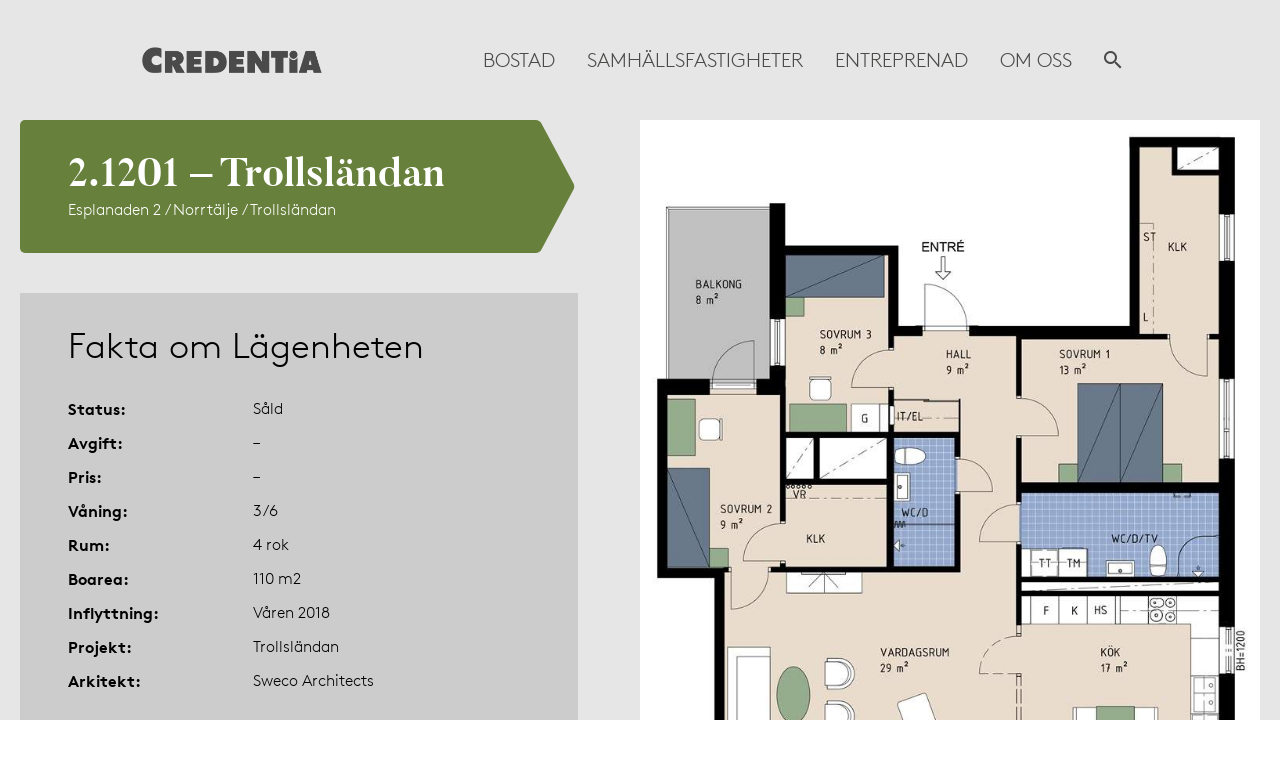

--- FILE ---
content_type: text/html; charset=UTF-8
request_url: https://www.credentia.se/objekt/2-1201-trollslandan/
body_size: 11776
content:
<!doctype html>
<html lang="sv-SE">
<head>
    <meta charset="utf-8">
    <meta http-equiv="x-ua-compatible" content="ie=edge">
    <meta name="viewport" content="width=device-width, initial-scale=1">
    <meta name='robots' content='index, follow, max-image-preview:large, max-snippet:-1, max-video-preview:-1' />
	<style>img:is([sizes="auto" i], [sizes^="auto," i]) { contain-intrinsic-size: 3000px 1500px }</style>
	
	<!-- This site is optimized with the Yoast SEO plugin v26.2 - https://yoast.com/wordpress/plugins/seo/ -->
	<title>2.1201 – Trollsländan - Credentia AB</title>
	<link rel="canonical" href="https://www.credentia.se/objekt/2-1201-trollslandan/" />
	<meta property="og:locale" content="sv_SE" />
	<meta property="og:type" content="article" />
	<meta property="og:title" content="2.1201 – Trollsländan - Credentia AB" />
	<meta property="og:url" content="https://www.credentia.se/objekt/2-1201-trollslandan/" />
	<meta property="og:site_name" content="Credentia AB" />
	<meta property="article:modified_time" content="2022-02-22T14:01:03+00:00" />
	<meta name="twitter:card" content="summary_large_image" />
	<script type="application/ld+json" class="yoast-schema-graph">{"@context":"https://schema.org","@graph":[{"@type":"WebPage","@id":"https://www.credentia.se/objekt/2-1201-trollslandan/","url":"https://www.credentia.se/objekt/2-1201-trollslandan/","name":"2.1201 – Trollsländan - Credentia AB","isPartOf":{"@id":"https://www.credentia.se/#website"},"datePublished":"2016-11-16T14:06:07+00:00","dateModified":"2022-02-22T14:01:03+00:00","breadcrumb":{"@id":"https://www.credentia.se/objekt/2-1201-trollslandan/#breadcrumb"},"inLanguage":"sv-SE","potentialAction":[{"@type":"ReadAction","target":["https://www.credentia.se/objekt/2-1201-trollslandan/"]}]},{"@type":"BreadcrumbList","@id":"https://www.credentia.se/objekt/2-1201-trollslandan/#breadcrumb","itemListElement":[{"@type":"ListItem","position":1,"name":"Hem","item":"https://www.credentia.se/"},{"@type":"ListItem","position":2,"name":"Objekt","item":"https://www.credentia.se/objekt/"},{"@type":"ListItem","position":3,"name":"2.1201 – Trollsländan"}]},{"@type":"WebSite","@id":"https://www.credentia.se/#website","url":"https://www.credentia.se/","name":"Credentia AB","description":"Bostäder och byggentreprenader i Stockholm och Roslagen","potentialAction":[{"@type":"SearchAction","target":{"@type":"EntryPoint","urlTemplate":"https://www.credentia.se/?s={search_term_string}"},"query-input":{"@type":"PropertyValueSpecification","valueRequired":true,"valueName":"search_term_string"}}],"inLanguage":"sv-SE"}]}</script>
	<!-- / Yoast SEO plugin. -->


<link rel='dns-prefetch' href='//www.credentia.se' />
<!-- BEGIN Favicon -->
<link class="wa-appIcon" rel="apple-touch-icon" type="image/png" sizes="152x152" href="https://www.credentia.se/app/mu-plugins/favicon/sites/1/production/touch-152.png">
<link class="wa-appIcon" rel="apple-touch-icon" type="image/png" sizes="167x167" href="https://www.credentia.se/app/mu-plugins/favicon/sites/1/production/touch-167.png">
<link class="wa-appIcon" rel="apple-touch-icon" type="image/png" sizes="180x180" href="https://www.credentia.se/app/mu-plugins/favicon/sites/1/production/touch-180.png">
<link class="wa-appIcon" rel="icon" type="image/png" sizes="16x16" href="https://www.credentia.se/app/mu-plugins/favicon/sites/1/production/web-16.png">
<link class="wa-appIcon" rel="icon" type="image/png" sizes="32x32" href="https://www.credentia.se/app/mu-plugins/favicon/sites/1/production/web-32.png">
<link class="wa-appIcon" rel="icon" type="image/png" sizes="128x128" href="https://www.credentia.se/app/mu-plugins/favicon/sites/1/production/android-128.png">
<link class="wa-appIcon" rel="icon" type="image/png" sizes="192x192" href="https://www.credentia.se/app/mu-plugins/favicon/sites/1/production/android-192.png">
<link class="wa-appIcon" rel="icon" type="image/png" sizes="196x196" href="https://www.credentia.se/app/mu-plugins/favicon/sites/1/production/android-196.png">
    <meta name="theme-color" content="#E25D60">
    <meta name="msapplication-navbutton-color" content="#E25D60">
    <meta name="apple-mobile-web-app-capable" content="yes"/>
    <meta name="apple-mobile-web-app-status-bar-style" content="default"/>
<script>
    (function() {
        var usingScheme = checkCookie()
        var scheme
        if (window.matchMedia) {
            scheme = window.matchMedia('(prefers-color-scheme: dark)').matches ? 'dark' : 'light'
            if (scheme !== usingScheme) {
                setCookie(scheme)
            }
        }
        function checkCookie() {
            var matches = document.cookie.match(/(?:;\s?)?prefers_color_scheme=([^;]])/)
            if (matches) {
                return matches[1]
            }
            return null
        }
        function setCookie(scheme) {
            document.cookie = 'prefers_color_scheme=' + scheme + '; expires=' + (new Date(new Date() + 3600000*24*31)).toUTCString() + '; path=/'
        }
    }())
</script>
<!-- END Favicon -->
<link rel='stylesheet' id='wp-block-library-css' href='https://www.credentia.se/wp/wp-includes/css/dist/block-library/style.min.css?ver=6.8.3' type='text/css' media='all' />
<style id='classic-theme-styles-inline-css' type='text/css'>
/*! This file is auto-generated */
.wp-block-button__link{color:#fff;background-color:#32373c;border-radius:9999px;box-shadow:none;text-decoration:none;padding:calc(.667em + 2px) calc(1.333em + 2px);font-size:1.125em}.wp-block-file__button{background:#32373c;color:#fff;text-decoration:none}
</style>
<style id='global-styles-inline-css' type='text/css'>
:root{--wp--preset--aspect-ratio--square: 1;--wp--preset--aspect-ratio--4-3: 4/3;--wp--preset--aspect-ratio--3-4: 3/4;--wp--preset--aspect-ratio--3-2: 3/2;--wp--preset--aspect-ratio--2-3: 2/3;--wp--preset--aspect-ratio--16-9: 16/9;--wp--preset--aspect-ratio--9-16: 9/16;--wp--preset--color--black: #000000;--wp--preset--color--cyan-bluish-gray: #abb8c3;--wp--preset--color--white: #ffffff;--wp--preset--color--pale-pink: #f78da7;--wp--preset--color--vivid-red: #cf2e2e;--wp--preset--color--luminous-vivid-orange: #ff6900;--wp--preset--color--luminous-vivid-amber: #fcb900;--wp--preset--color--light-green-cyan: #7bdcb5;--wp--preset--color--vivid-green-cyan: #00d084;--wp--preset--color--pale-cyan-blue: #8ed1fc;--wp--preset--color--vivid-cyan-blue: #0693e3;--wp--preset--color--vivid-purple: #9b51e0;--wp--preset--gradient--vivid-cyan-blue-to-vivid-purple: linear-gradient(135deg,rgba(6,147,227,1) 0%,rgb(155,81,224) 100%);--wp--preset--gradient--light-green-cyan-to-vivid-green-cyan: linear-gradient(135deg,rgb(122,220,180) 0%,rgb(0,208,130) 100%);--wp--preset--gradient--luminous-vivid-amber-to-luminous-vivid-orange: linear-gradient(135deg,rgba(252,185,0,1) 0%,rgba(255,105,0,1) 100%);--wp--preset--gradient--luminous-vivid-orange-to-vivid-red: linear-gradient(135deg,rgba(255,105,0,1) 0%,rgb(207,46,46) 100%);--wp--preset--gradient--very-light-gray-to-cyan-bluish-gray: linear-gradient(135deg,rgb(238,238,238) 0%,rgb(169,184,195) 100%);--wp--preset--gradient--cool-to-warm-spectrum: linear-gradient(135deg,rgb(74,234,220) 0%,rgb(151,120,209) 20%,rgb(207,42,186) 40%,rgb(238,44,130) 60%,rgb(251,105,98) 80%,rgb(254,248,76) 100%);--wp--preset--gradient--blush-light-purple: linear-gradient(135deg,rgb(255,206,236) 0%,rgb(152,150,240) 100%);--wp--preset--gradient--blush-bordeaux: linear-gradient(135deg,rgb(254,205,165) 0%,rgb(254,45,45) 50%,rgb(107,0,62) 100%);--wp--preset--gradient--luminous-dusk: linear-gradient(135deg,rgb(255,203,112) 0%,rgb(199,81,192) 50%,rgb(65,88,208) 100%);--wp--preset--gradient--pale-ocean: linear-gradient(135deg,rgb(255,245,203) 0%,rgb(182,227,212) 50%,rgb(51,167,181) 100%);--wp--preset--gradient--electric-grass: linear-gradient(135deg,rgb(202,248,128) 0%,rgb(113,206,126) 100%);--wp--preset--gradient--midnight: linear-gradient(135deg,rgb(2,3,129) 0%,rgb(40,116,252) 100%);--wp--preset--font-size--small: 13px;--wp--preset--font-size--medium: 20px;--wp--preset--font-size--large: 36px;--wp--preset--font-size--x-large: 42px;--wp--preset--spacing--20: 0.44rem;--wp--preset--spacing--30: 0.67rem;--wp--preset--spacing--40: 1rem;--wp--preset--spacing--50: 1.5rem;--wp--preset--spacing--60: 2.25rem;--wp--preset--spacing--70: 3.38rem;--wp--preset--spacing--80: 5.06rem;--wp--preset--shadow--natural: 6px 6px 9px rgba(0, 0, 0, 0.2);--wp--preset--shadow--deep: 12px 12px 50px rgba(0, 0, 0, 0.4);--wp--preset--shadow--sharp: 6px 6px 0px rgba(0, 0, 0, 0.2);--wp--preset--shadow--outlined: 6px 6px 0px -3px rgba(255, 255, 255, 1), 6px 6px rgba(0, 0, 0, 1);--wp--preset--shadow--crisp: 6px 6px 0px rgba(0, 0, 0, 1);}:where(.is-layout-flex){gap: 0.5em;}:where(.is-layout-grid){gap: 0.5em;}body .is-layout-flex{display: flex;}.is-layout-flex{flex-wrap: wrap;align-items: center;}.is-layout-flex > :is(*, div){margin: 0;}body .is-layout-grid{display: grid;}.is-layout-grid > :is(*, div){margin: 0;}:where(.wp-block-columns.is-layout-flex){gap: 2em;}:where(.wp-block-columns.is-layout-grid){gap: 2em;}:where(.wp-block-post-template.is-layout-flex){gap: 1.25em;}:where(.wp-block-post-template.is-layout-grid){gap: 1.25em;}.has-black-color{color: var(--wp--preset--color--black) !important;}.has-cyan-bluish-gray-color{color: var(--wp--preset--color--cyan-bluish-gray) !important;}.has-white-color{color: var(--wp--preset--color--white) !important;}.has-pale-pink-color{color: var(--wp--preset--color--pale-pink) !important;}.has-vivid-red-color{color: var(--wp--preset--color--vivid-red) !important;}.has-luminous-vivid-orange-color{color: var(--wp--preset--color--luminous-vivid-orange) !important;}.has-luminous-vivid-amber-color{color: var(--wp--preset--color--luminous-vivid-amber) !important;}.has-light-green-cyan-color{color: var(--wp--preset--color--light-green-cyan) !important;}.has-vivid-green-cyan-color{color: var(--wp--preset--color--vivid-green-cyan) !important;}.has-pale-cyan-blue-color{color: var(--wp--preset--color--pale-cyan-blue) !important;}.has-vivid-cyan-blue-color{color: var(--wp--preset--color--vivid-cyan-blue) !important;}.has-vivid-purple-color{color: var(--wp--preset--color--vivid-purple) !important;}.has-black-background-color{background-color: var(--wp--preset--color--black) !important;}.has-cyan-bluish-gray-background-color{background-color: var(--wp--preset--color--cyan-bluish-gray) !important;}.has-white-background-color{background-color: var(--wp--preset--color--white) !important;}.has-pale-pink-background-color{background-color: var(--wp--preset--color--pale-pink) !important;}.has-vivid-red-background-color{background-color: var(--wp--preset--color--vivid-red) !important;}.has-luminous-vivid-orange-background-color{background-color: var(--wp--preset--color--luminous-vivid-orange) !important;}.has-luminous-vivid-amber-background-color{background-color: var(--wp--preset--color--luminous-vivid-amber) !important;}.has-light-green-cyan-background-color{background-color: var(--wp--preset--color--light-green-cyan) !important;}.has-vivid-green-cyan-background-color{background-color: var(--wp--preset--color--vivid-green-cyan) !important;}.has-pale-cyan-blue-background-color{background-color: var(--wp--preset--color--pale-cyan-blue) !important;}.has-vivid-cyan-blue-background-color{background-color: var(--wp--preset--color--vivid-cyan-blue) !important;}.has-vivid-purple-background-color{background-color: var(--wp--preset--color--vivid-purple) !important;}.has-black-border-color{border-color: var(--wp--preset--color--black) !important;}.has-cyan-bluish-gray-border-color{border-color: var(--wp--preset--color--cyan-bluish-gray) !important;}.has-white-border-color{border-color: var(--wp--preset--color--white) !important;}.has-pale-pink-border-color{border-color: var(--wp--preset--color--pale-pink) !important;}.has-vivid-red-border-color{border-color: var(--wp--preset--color--vivid-red) !important;}.has-luminous-vivid-orange-border-color{border-color: var(--wp--preset--color--luminous-vivid-orange) !important;}.has-luminous-vivid-amber-border-color{border-color: var(--wp--preset--color--luminous-vivid-amber) !important;}.has-light-green-cyan-border-color{border-color: var(--wp--preset--color--light-green-cyan) !important;}.has-vivid-green-cyan-border-color{border-color: var(--wp--preset--color--vivid-green-cyan) !important;}.has-pale-cyan-blue-border-color{border-color: var(--wp--preset--color--pale-cyan-blue) !important;}.has-vivid-cyan-blue-border-color{border-color: var(--wp--preset--color--vivid-cyan-blue) !important;}.has-vivid-purple-border-color{border-color: var(--wp--preset--color--vivid-purple) !important;}.has-vivid-cyan-blue-to-vivid-purple-gradient-background{background: var(--wp--preset--gradient--vivid-cyan-blue-to-vivid-purple) !important;}.has-light-green-cyan-to-vivid-green-cyan-gradient-background{background: var(--wp--preset--gradient--light-green-cyan-to-vivid-green-cyan) !important;}.has-luminous-vivid-amber-to-luminous-vivid-orange-gradient-background{background: var(--wp--preset--gradient--luminous-vivid-amber-to-luminous-vivid-orange) !important;}.has-luminous-vivid-orange-to-vivid-red-gradient-background{background: var(--wp--preset--gradient--luminous-vivid-orange-to-vivid-red) !important;}.has-very-light-gray-to-cyan-bluish-gray-gradient-background{background: var(--wp--preset--gradient--very-light-gray-to-cyan-bluish-gray) !important;}.has-cool-to-warm-spectrum-gradient-background{background: var(--wp--preset--gradient--cool-to-warm-spectrum) !important;}.has-blush-light-purple-gradient-background{background: var(--wp--preset--gradient--blush-light-purple) !important;}.has-blush-bordeaux-gradient-background{background: var(--wp--preset--gradient--blush-bordeaux) !important;}.has-luminous-dusk-gradient-background{background: var(--wp--preset--gradient--luminous-dusk) !important;}.has-pale-ocean-gradient-background{background: var(--wp--preset--gradient--pale-ocean) !important;}.has-electric-grass-gradient-background{background: var(--wp--preset--gradient--electric-grass) !important;}.has-midnight-gradient-background{background: var(--wp--preset--gradient--midnight) !important;}.has-small-font-size{font-size: var(--wp--preset--font-size--small) !important;}.has-medium-font-size{font-size: var(--wp--preset--font-size--medium) !important;}.has-large-font-size{font-size: var(--wp--preset--font-size--large) !important;}.has-x-large-font-size{font-size: var(--wp--preset--font-size--x-large) !important;}
:where(.wp-block-post-template.is-layout-flex){gap: 1.25em;}:where(.wp-block-post-template.is-layout-grid){gap: 1.25em;}
:where(.wp-block-columns.is-layout-flex){gap: 2em;}:where(.wp-block-columns.is-layout-grid){gap: 2em;}
:root :where(.wp-block-pullquote){font-size: 1.5em;line-height: 1.6;}
</style>
<link rel='stylesheet' id='contact-form-7-css' href='https://www.credentia.se/app/plugins/contact-form-7/includes/css/styles.css?ver=6.1.3' type='text/css' media='all' />
<link rel='stylesheet' id='fonts-css' href='https://www.credentia.se/app/themes/wa-theme/assets/webfonts/fonts.css?ver=v4.7.0' type='text/css' media='all' />
<link rel='stylesheet' id='font-awesome-css' href='https://www.credentia.se/app/themes/wa-theme/assets/font-awesome/css/font-awesome.min.css?ver=0.0.1' type='text/css' media='all' />
<link rel='stylesheet' id='style-css' href='https://www.credentia.se/app/themes/wa-theme/dist/main.css?ver=v4.7.0' type='text/css' media='all' />
<script type="text/javascript" src="https://www.credentia.se/wp/wp-includes/js/jquery/jquery.min.js?ver=3.7.1" id="jquery-core-js"></script>
<script type="text/javascript" src="https://www.credentia.se/wp/wp-includes/js/jquery/jquery-migrate.min.js?ver=3.4.1" id="jquery-migrate-js"></script>
<script type="text/javascript" id="3d-flip-book-client-locale-loader-js-extra">
/* <![CDATA[ */
var FB3D_CLIENT_LOCALE = {"ajaxurl":"https:\/\/www.credentia.se\/wp\/wp-admin\/admin-ajax.php","dictionary":{"Table of contents":"Table of contents","Close":"Close","Bookmarks":"Bookmarks","Thumbnails":"Thumbnails","Search":"Search","Share":"Share","Facebook":"Facebook","Twitter":"Twitter","Email":"Email","Play":"Play","Previous page":"Previous page","Next page":"Next page","Zoom in":"Zoom in","Zoom out":"Zoom out","Fit view":"Fit view","Auto play":"Auto play","Full screen":"Full screen","More":"More","Smart pan":"Smart pan","Single page":"Single page","Sounds":"Sounds","Stats":"Stats","Print":"Print","Download":"Download","Goto first page":"Goto first page","Goto last page":"Goto last page"},"images":"https:\/\/www.credentia.se\/app\/plugins\/interactive-3d-flipbook-powered-physics-engine\/assets\/images\/","jsData":{"urls":[],"posts":{"ids_mis":[],"ids":[]},"pages":[],"firstPages":[],"bookCtrlProps":[],"bookTemplates":[]},"key":"3d-flip-book","pdfJS":{"pdfJsLib":"https:\/\/www.credentia.se\/app\/plugins\/interactive-3d-flipbook-powered-physics-engine\/assets\/js\/pdf.min.js?ver=4.3.136","pdfJsWorker":"https:\/\/www.credentia.se\/app\/plugins\/interactive-3d-flipbook-powered-physics-engine\/assets\/js\/pdf.worker.js?ver=4.3.136","stablePdfJsLib":"https:\/\/www.credentia.se\/app\/plugins\/interactive-3d-flipbook-powered-physics-engine\/assets\/js\/stable\/pdf.min.js?ver=2.5.207","stablePdfJsWorker":"https:\/\/www.credentia.se\/app\/plugins\/interactive-3d-flipbook-powered-physics-engine\/assets\/js\/stable\/pdf.worker.js?ver=2.5.207","pdfJsCMapUrl":"https:\/\/www.credentia.se\/app\/plugins\/interactive-3d-flipbook-powered-physics-engine\/assets\/cmaps\/"},"cacheurl":"https:\/\/www.credentia.se\/app\/uploads\/3d-flip-book\/cache\/","pluginsurl":"https:\/\/www.credentia.se\/app\/plugins\/","pluginurl":"https:\/\/www.credentia.se\/app\/plugins\/interactive-3d-flipbook-powered-physics-engine\/","thumbnailSize":{"width":"360","height":"360"},"version":"1.16.17"};
/* ]]> */
</script>
<script type="text/javascript" src="https://www.credentia.se/app/plugins/interactive-3d-flipbook-powered-physics-engine/assets/js/client-locale-loader.js?ver=1.16.17" id="3d-flip-book-client-locale-loader-js" async="async" data-wp-strategy="async"></script>
<link rel="https://api.w.org/" href="https://www.credentia.se/wp-json/" /><link rel="alternate" title="oEmbed (JSON)" type="application/json+oembed" href="https://www.credentia.se/wp-json/oembed/1.0/embed?url=https%3A%2F%2Fwww.credentia.se%2Fobjekt%2F2-1201-trollslandan%2F" />
<link rel="alternate" title="oEmbed (XML)" type="text/xml+oembed" href="https://www.credentia.se/wp-json/oembed/1.0/embed?url=https%3A%2F%2Fwww.credentia.se%2Fobjekt%2F2-1201-trollslandan%2F&#038;format=xml" />
<link rel="icon" href="https://www.credentia.se/app/uploads/2016/08/cropped-favicon-360x360.png" sizes="32x32" />
<link rel="icon" href="https://www.credentia.se/app/uploads/2016/08/cropped-favicon-360x360.png" sizes="192x192" />
<link rel="apple-touch-icon" href="https://www.credentia.se/app/uploads/2016/08/cropped-favicon-360x360.png" />
<meta name="msapplication-TileImage" content="https://www.credentia.se/app/uploads/2016/08/cropped-favicon-360x360.png" />
    <script>window.$ = window.jQuery</script>

            <!-- Google Tag Manager -->
        <script>(function(w,d,s,l,i){w[l]=w[l]||[];w[l].push({'gtm.start':
                    new Date().getTime(),event:'gtm.js'});var f=d.getElementsByTagName(s)[0],
                                                              j=d.createElement(s),dl=l!='dataLayer'?'&l='+l:'';j.async=true;j.src=
                'https://www.googletagmanager.com/gtm.js?id='+i+dl;f.parentNode.insertBefore(j,f);
            })(window,document,'script','dataLayer','GTM-P4DFFHN');</script>
        <!-- End Google Tag Manager -->
    
    
            <!-- Meta Pixel Code -->
        <script>!function(f,b,e,v,n,t,s){if(f.fbq)return;n=f.fbq=function(){n.callMethod?n.callMethod.apply(n,arguments):n.queue.push(arguments)};if(!f._fbq)f._fbq=n;n.push=n;n.loaded=!0;n.version='2.0';n.queue=[];t=b.createElement(e);t.async=!0;t.src=v;s=b.getElementsByTagName(e)[0];s.parentNode.insertBefore(t,s)}(window, document,'script','https://connect.facebook.net/en_US/fbevents.js');fbq('init', '643994476692631');fbq('track', 'PageView');</script>
        <!-- End Meta Pixel Code -->
    
</head>
<body class="wp-singular objekt-template-default single single-objekt postid-1665 wp-theme-wa-theme blog-credentia">

    <!-- Google Tag Manager (noscript) -->
    <noscript><iframe src="https://www.googletagmanager.com/ns.html?id=GTM-P4DFFHN"
                  height="0" width="0" style="display:none;visibility:hidden"></iframe></noscript>
    <!-- End Google Tag Manager (noscript) -->
    <!-- Meta Pixel Code -->
    <noscript><img height="1" width="1" style="display:none"src=https://www.facebook.com/tr?id=643994476692631&ev=PageView&noscript=1/></noscript>
    <!-- End Meta Pixel Code -->

    <div class="searcher">
        <div class="main-search">
            <a class="main-search__close" href="#"></a>
            <form class="main-search__form">
                <input type="text" class="main-search__input" placeholder="SÖK"/>
                <button class="main-search__button">
                    <i class="icon icon-search" aria-hidden="true"></i>
                </button>
                <div class="main-search__types"></div>
                <div class="main-search__criteria"></div>
            </form>
            <div class="main-search__content-wrapper">
                <div class="main-search__content"></div>
                <div class="main-search__preloader">
                    <svg class="circle-preloader" viewBox="0 0 120 120">
                        <circle cx="60" cy="60" r="50"></circle>
                    </svg>
                </div>
            </div>
        </div>
    </div>

<header id="site-header" class="site-header">
    <div class="container site-header__container">
        <div class="site-header__top-row">
                        <div class="site-header__logo">
                <a href="https://www.credentia.se" title="Credentia AB">
                    <img src="https://www.credentia.se/app/uploads/2018/02/credentialogo_grey_rgb.png" alt="Credentia AB"/>
                </a>
                            </div>
        </div>
        <div class="site-header__bottom-row">
                            <a class="searcher-btn" href="#"><i class="icon icon-search"></i></a>
                        <nav class="site-header__menu">
                <div class="menu-main-menu-container"><ul id="menu-main-menu" class="menu"><li id="menu-item-151570" class="menu-item menu-item-type-post_type menu-item-object-page menu-item-151570"><a href="https://www.credentia.se/bostad/">Bostad</a></li>
<li id="menu-item-155089" class="menu-item menu-item-type-post_type menu-item-object-page menu-item-155089"><a href="https://www.credentia.se/samhallsfastigheter/">Samhällsfastigheter</a></li>
<li id="menu-item-151569" class="menu-item menu-item-type-post_type menu-item-object-page menu-item-151569"><a href="https://www.credentia.se/entreprenad/">Entreprenad</a></li>
<li id="menu-item-96" class="menu-item menu-item-type-post_type menu-item-object-page menu-item-has-children menu-item-96"><a href="https://www.credentia.se/om-oss/">Om oss</a>
<ul class="sub-menu">
	<li id="menu-item-924" class="menu-item menu-item-type-post_type menu-item-object-page menu-item-924"><a href="https://www.credentia.se/aktuella-nyheter-press-credentia/">Aktuellt</a></li>
	<li id="menu-item-23576" class="menu-item menu-item-type-custom menu-item-object-custom menu-item-23576"><a href="https://jobb.credentia.se/">Karriär</a></li>
	<li id="menu-item-151738" class="menu-item menu-item-type-post_type menu-item-object-page menu-item-151738"><a href="https://www.credentia.se/miljo-hallbarhet/">Miljö och hållbarhet</a></li>
	<li id="menu-item-152003" class="menu-item menu-item-type-post_type menu-item-object-page menu-item-152003"><a href="https://www.credentia.se/styrelsen/">Styrelsen</a></li>
	<li id="menu-item-153715" class="menu-item menu-item-type-post_type menu-item-object-page menu-item-153715"><a href="https://www.credentia.se/kundservice/">Kundservice</a></li>
	<li id="menu-item-95" class="menu-item menu-item-type-post_type menu-item-object-page menu-item-95"><a href="https://www.credentia.se/kontakta-oss/">Kontakta Oss</a></li>
</ul>
</li>
<li class="menu-item"><a class="searcher-btn" href="#"><i class="icon icon-search"></i></a></ul></div>
            </nav>
            <div class="hamburger">
                <div class="hamburger-inner">
                    <div class="one line"></div>
                    <div class="two line"></div>
                    <div class="three line"></div>
                </div>
            </div>
        </div>
        <div class="site-header__background"></div>
    </div>
</header>


<main id="main-content" class="main-content">
    <article
    class="single-property prop proptype-objekt Såld rooms-4"
    data-property-guid="4I8BONNF5CKEPR7R"
    data-property-type="objekt"
    data-property-wpid="1665">
    <script class="property-images" type="application/json">["\/\/www.credentia.se\/app\/uploads\/vitec_cache\/bild\/4IS2VE9OJ5R8RLLR.jpg","\/\/www.credentia.se\/app\/uploads\/vitec_cache\/bild\/4IS2VE24R5R8RLIG.jpg","\/\/www.credentia.se\/app\/uploads\/vitec_cache\/bild\/4IS2VE6EL5R8RLK3.jpg"]</script>

        <div class="info-tabs">
        <div class="info-tabs__content">

                        <section class="prop-splash proptype-objekt" data-blockid="intro">
                <div class="prop-splash__hero">
                    <div class="prop-splash__heading Såld -mb">
                        <h1 class="prop-splash__heading__title">2.1201 – Trollsländan</h1>
                        <p class="prop-splash__heading__address">Esplanaden 2 / Norrtälje / Trollsländan</p>
                        <svg width="63" height="133" viewBox="0 0 63 133" xmlns="http://www.w3.org/2000/svg">
                            <path fill-rule="evenodd" clip-rule="evenodd"
                                  d="M23.7242 0H0V133H23.7242C26.1216 133 28.3243 131.68 29.4553 129.567L61.5604 69.5666C62.5855 67.6507 62.5855 65.3493 61.5604 63.4334L29.4554 3.43338C28.3243 1.3196 26.1216 0 23.7242 0Z"/>
                        </svg>
                    </div>
                    <div class="prop-splash__hero-image">
                        <img src="//www.credentia.se/app/uploads/vitec_cache/bild/4IS2VE9OJ5R8RLLR.jpg" alt="2.1201 – Trollsländan">
                    </div>
                    <div class="prop-splash__content">
                        <div class="prop-splash__heading Såld -dt">
                            <h1 class="prop-splash__heading__title">2.1201 – Trollsländan</h1>
                            <p class="prop-splash__heading__address">Esplanaden 2 / Norrtälje / Trollsländan</p>
                            <svg width="63" height="133" viewBox="0 0 63 133" xmlns="http://www.w3.org/2000/svg">
                                <path fill-rule="evenodd" clip-rule="evenodd"
                                      d="M23.7242 0H0V133H23.7242C26.1216 133 28.3243 131.68 29.4553 129.567L61.5604 69.5666C62.5855 67.6507 62.5855 65.3493 61.5604 63.4334L29.4554 3.43338C28.3243 1.3196 26.1216 0 23.7242 0Z"/>
                            </svg>
                        </div>

                                                
                                                <section class="property-facts">
                                                            <div class="property-facts__wrapper">
                                    <h2 class="property-header2">Fakta om Lägenheten</h2>
                                    <ul class="property-facts__list">
                                                                                                                                    <li class="trow">
                                                    <p class="tcell name">Status</p>
                                                    <p class="tcell value">Såld</p>
                                                </li>
                                                                                                                                                                                <li class="trow">
                                                    <p class="tcell name">Avgift</p>
                                                    <p class="tcell value">–</p>
                                                </li>
                                                                                                                                                                                <li class="trow">
                                                    <p class="tcell name">Pris</p>
                                                    <p class="tcell value">–</p>
                                                </li>
                                                                                                                                                                                <li class="trow">
                                                    <p class="tcell name">Våning</p>
                                                    <p class="tcell value">3/6</p>
                                                </li>
                                                                                                                                                                                <li class="trow">
                                                    <p class="tcell name">Rum</p>
                                                    <p class="tcell value">4 rok</p>
                                                </li>
                                                                                                                                                                                <li class="trow">
                                                    <p class="tcell name">Boarea</p>
                                                    <p class="tcell value">110 m2</p>
                                                </li>
                                                                                                                                                                                <li class="trow emptyrow"></li>
                                                                                                                                                                                <li class="trow">
                                                    <p class="tcell name">Inflyttning</p>
                                                    <p class="tcell value">Våren 2018</p>
                                                </li>
                                                                                                                                                                                <li class="trow emptyrow"></li>
                                                                                                                                                                                <li class="trow">
                                                    <p class="tcell name">Projekt</p>
                                                    <p class="tcell value">Trollsländan</p>
                                                </li>
                                                                                                                                                                                <li class="trow">
                                                    <p class="tcell name">Arkitekt</p>
                                                    <p class="tcell value">Sweco Architects</p>
                                                </li>
                                                                                    
                                                                                                                                                                                                                                                                                                                                                                                                                                                                                                                                                                                                                                                            </ul>
                                </div>
                                                    </section>

                        <div class="property-buttons-wrapper">
                                                            <button class="property-gallery-button property-button"
                                        data-rel="lightbox">Se bilder</button>
                            
                                                    </div>
                    </div>
                </div>
            </section>

            <div class="container">
                                <div class="property-details__wrapper">
                                            <section class="property-details"
                                 data-section-name="Dokument"
                                 data-blockid="detaljer">
                            <h2 class="property-header2">Dokument &amp; länkar</h2>
                            <ul class="property-details__list">
                                                                                                                                            <li class="trow">
                                            <a class="lank" href="https://www.credentia.se/kopprocessen/" title="Köpprocessen"
                                               target="__blank">Köpprocessen</a>
                                        </li>
                                                                            <li class="trow">
                                            <a class="lank" href="https://www.credentia.se/tillvalsprocessen/" title="Tillvalsprocessen"
                                               target="__blank">Tillvalsprocessen</a>
                                        </li>
                                                                            <li class="trow">
                                            <a class="lank" href="https://www.credentia.se/att-bo-i-bostadsratt/" title="Allmänna frågor och svar"
                                               target="__blank">Allmänna frågor och svar</a>
                                        </li>
                                                                                                </ul>
                        </section>
                    
                                        <section class="prop-contact"
                             data-section-name="Kontakt"
                             data-blockid="kontakt">
                        <h2 class="property-header2">Kontakt</h2>
                        <ul class="prop-contact__managers">
                                                            <li class="prop-contact__managers__manager">
                                    <div class="portrait" style="background-image: url('//www.credentia.se/app/uploads/vitec_cache/bild/5GAR57G7KRDST4RK.jpg')"></div>
                                    <div class="links-group">
                                        <h3 class="name">Carina Säll</h3>
                                        <h4 class="position">Försäljning</h4>
                                        <span class="link-phone">070-294 31 38</span>
                                        <a class="link-email"
                                           href="mailto:carina.sall@maklarhuset.se">Skicka e-post</a>
                                    </div>
                                </li>
                                                    </ul>
                    </section>
                </div>

                                <section class="property-route-map prm"
         data-property-latitude="59.757157240912"
         data-property-longitude="18.696065074317"
         data-property-projekt-id="152617"
         data-property-easy2map-id=""
         data-blockid="karta">
    <h2 class="prm__header property-header2">Karta</h2>
    <div class="prm__map-root prop-view-map"></div>
    <div class="prm__controls">
        <h4 class="prm__controls__title">Restider</h4>
        <div class="prm__controls__routes">
            <div class="prm__controls__routes-inputs">
                <label>
                    <span>Från</span>
                    <input class="originAddress" type="text">
                </label>
                <span class="icon icon-arrow-short"></span>
                <label>
                    <span>Till</span>
                    <input class="currentAddress" type="text" readonly autocomplete="off">
                </label>
            </div>
            <button class="property-button prm__controls__directions">Sök resa</button>
        </div>
    </div>
</section>

                <section class="property-housing" data-section-name="Bostäder"
                         data-blockid="bostadsvaljare">
                    <h2 class="property-header2">Bostäder</h2>
                                                            <div class="objektlista"
                         data-property-projekt-id="152617"
                         data-property-projekt-accommodation="Bostadsrätt">
                        <div class="objektlista__content property-view">
                            <div class="objektlista__content__list"></div>
                        </div>
                    </div>
                </section>

                <section class="property-links">
                    <a class="property-links__back" href="https://www.credentia.se/projekt/trollslandan/">
                        <span>Gå tillbaka till projektet</span>
                        <svg width="63" height="133" viewBox="0 0 63 133" xmlns="http://www.w3.org/2000/svg">
                            <path fill-rule="evenodd" clip-rule="evenodd"
                                  d="M23.7242 0H0V133H23.7242C26.1216 133 28.3243 131.68 29.4553 129.567L61.5604 69.5666C62.5855 67.6507 62.5855 65.3493 61.5604 63.4334L29.4554 3.43338C28.3243 1.3196 26.1216 0 23.7242 0Z"/>
                        </svg>
                    </a>
                                        <a class="property-button contact-link-anchor" href="">Kontakta oss</a>
                </section>
            </div>
        </div>
    </div>
</article>

</main>


<footer id="site-footer" class="site-footer">
    <section class="site-footer__top">
        <a class="site-footer__column footer-logo" href="https://www.credentia.se">
            <img class="footer-logo-img" src="https://www.credentia.se/app/uploads/2018/03/credentialogo_white_rgb.png"/>
        </a>
                    <nav class="site-footer__column main-menu-copy">
                <h3 class="site-footer__column__title">Meny</h3>
                <div class="menu-main-menu-container"><ul id="menu-main-menu-1" class="menu"><li class="menu-item menu-item-type-post_type menu-item-object-page menu-item-151570"><a href="https://www.credentia.se/bostad/">Bostad</a></li>
<li class="menu-item menu-item-type-post_type menu-item-object-page menu-item-155089"><a href="https://www.credentia.se/samhallsfastigheter/">Samhällsfastigheter</a></li>
<li class="menu-item menu-item-type-post_type menu-item-object-page menu-item-151569"><a href="https://www.credentia.se/entreprenad/">Entreprenad</a></li>
<li class="menu-item menu-item-type-post_type menu-item-object-page menu-item-96"><a href="https://www.credentia.se/om-oss/">Om oss</a></li>
<li class="menu-item"><a class="searcher-btn" href="#"><i class="icon icon-search"></i></a></ul></div>
            </nav>
            <nav class="site-footer__column footer-kontakt">
                <h3 class="site-footer__column__title">Kontakta oss</h3>
                <h4>Telefonnummer:</h4>
                <p><a href="tel:0176282000" title="Telefonnummer">0176-28 20 00</a></p>
                <h4>E-Post:</h4>
                <p><a href="mailto:info@credentia.se" title="E-Post">info@credentia.se</a></p>
                <h4>Adress:</h4>
                <p>Box 395, 761 24 Norrtälje</p>
            </nav>
            <nav class="site-footer__column footer-links">
                <h3 class="site-footer__column__title">Länkar</h3>
                                    <a href="https://www.credentia.se/kundservice/" title="Felanmälan för brf">Felanmälan för brf</a>
                                    <a href="https://www.sweax.se/felanmalan/" title="Felanmälan lokalhyresgäst">Felanmälan lokalhyresgäst</a>
                                    <a href="https://www.credentia.se/skotselanvisningar/" title="Skötsel- och driftanvisningar">Skötsel- och driftanvisningar</a>
                                    <a href="https://credentia.libitum.cloud/" title="Boportalen">Boportalen</a>
                            </nav>
            <nav class="site-footer__column footer-social">
                <h3 class="site-footer__column__title">Följ Credentia AB</h3>
                                    <a href="https://www.facebook.com/credentia" target="_blank" title="Facebook"><i class="fa fa-facebook" aria-hidden="true"></i></a>
                                    <a href="https://www.linkedin.com/company/credentia-ab" target="_blank" title="LinkedIn"><i class="fa fa-linkedin" aria-hidden="true"></i></a>
                                    <a href="https://www.instagram.com/credentia.se" target="_blank" title="Instagram"><i class="fa fa-instagram" aria-hidden="true"></i></a>
                            </nav>
            </section>
    <section class="site-footer__bottom">
        <h3 class="site-footer__bottom__copyright">2022 © Credentia AB</h3>
    </section>
</footer>

<div class="auxilary">
    <div class="agreement-policy">
        <h2>Personuppgiftspolicy</h2>
        <div><div class="project_info col-sm-8 padding-sm-left-medium padding-sm-right-medium">
<p class="preamble">Vi behandlar dina personuppgifter enligt Personuppgiftslagen – PuL</p>
<p class="preamble">Vi på Credentia värnar om din integritet och vi behandlar givetvis alla uppgifter som du lämnar till oss i enlighet med personuppgiftslagen (PuL).</p>
<p class="preamble">Dina uppgifter behandlas i syfte att kunna förse dig med den information du efterfrågat.</p>
<p class="preamble">Vi kommer även att behandla uppgifterna i marknadsföringssyfte samt uppföljning av försäljning och produktutveckling. Dina kontaktuppgifter kan tänkas lämnas ut till samarbetspartners för att kunna uppfylla dina önskemål.</p>
<p class="preamble">Enligt PuL har du rätt att få upplysning kring vilka uppgifter vi har om dig, samt att en gång om året, kostnadsfritt, begära rättelse av felaktiga uppgifter.<br />
Om du vill veta vilka uppgifter vi har sparade om dig, eller om du vill rätta felaktiga uppgifter, vänligen maila eller posta en skriftlig begäran till info@credentia.se eller Stockholmsvägen 28, 761 43 Norrtälje</p>
</div>
</div>
    </div>
</div>
<script type="speculationrules">
{"prefetch":[{"source":"document","where":{"and":[{"href_matches":"\/*"},{"not":{"href_matches":["\/wp\/wp-*.php","\/wp\/wp-admin\/*","\/app\/uploads\/*","\/app\/*","\/app\/plugins\/*","\/app\/themes\/wa-theme\/*","\/*\\?(.+)"]}},{"not":{"selector_matches":"a[rel~=\"nofollow\"]"}},{"not":{"selector_matches":".no-prefetch, .no-prefetch a"}}]},"eagerness":"conservative"}]}
</script>
<script type="text/javascript">
/* <![CDATA[ */
	var relevanssi_rt_regex = /(&|\?)_(rt|rt_nonce)=(\w+)/g
	var newUrl = window.location.search.replace(relevanssi_rt_regex, '')
	history.replaceState(null, null, window.location.pathname + newUrl + window.location.hash)
/* ]]> */
</script>
<script type="text/javascript" src="https://www.credentia.se/wp/wp-includes/js/dist/hooks.min.js?ver=4d63a3d491d11ffd8ac6" id="wp-hooks-js"></script>
<script type="text/javascript" src="https://www.credentia.se/wp/wp-includes/js/dist/i18n.min.js?ver=5e580eb46a90c2b997e6" id="wp-i18n-js"></script>
<script type="text/javascript" id="wp-i18n-js-after">
/* <![CDATA[ */
wp.i18n.setLocaleData( { 'text direction\u0004ltr': [ 'ltr' ] } );
/* ]]> */
</script>
<script type="text/javascript" src="https://www.credentia.se/app/plugins/contact-form-7/includes/swv/js/index.js?ver=6.1.3" id="swv-js"></script>
<script type="text/javascript" id="contact-form-7-js-translations">
/* <![CDATA[ */
( function( domain, translations ) {
	var localeData = translations.locale_data[ domain ] || translations.locale_data.messages;
	localeData[""].domain = domain;
	wp.i18n.setLocaleData( localeData, domain );
} )( "contact-form-7", {"translation-revision-date":"2025-08-26 21:48:02+0000","generator":"GlotPress\/4.0.1","domain":"messages","locale_data":{"messages":{"":{"domain":"messages","plural-forms":"nplurals=2; plural=n != 1;","lang":"sv_SE"},"This contact form is placed in the wrong place.":["Detta kontaktformul\u00e4r \u00e4r placerat p\u00e5 fel st\u00e4lle."],"Error:":["Fel:"]}},"comment":{"reference":"includes\/js\/index.js"}} );
/* ]]> */
</script>
<script type="text/javascript" id="contact-form-7-js-before">
/* <![CDATA[ */
var wpcf7 = {
    "api": {
        "root": "https:\/\/www.credentia.se\/wp-json\/",
        "namespace": "contact-form-7\/v1"
    }
};
/* ]]> */
</script>
<script type="text/javascript" src="https://www.credentia.se/app/plugins/contact-form-7/includes/js/index.js?ver=6.1.3" id="contact-form-7-js"></script>
<script type="text/javascript" src="https://www.credentia.se/app/themes/wa-theme/assets/slick-slider/slick.min.js?ver=v4.7.0" id="slick-js-js"></script>
<script type="text/javascript" id="script-js-extra">
/* <![CDATA[ */
var wpEnvironment = {"templateUrl":"https:\/\/www.credentia.se\/app\/themes\/wa-theme","ajaxurl":"https:\/\/www.credentia.se\/wp\/wp-admin\/admin-ajax.php"};
/* ]]> */
</script>
<script type="text/javascript" src="https://www.credentia.se/app/themes/wa-theme/dist/main.js?ver=v4.7.0" id="script-js"></script>
<script type="text/javascript" src="https://www.google.com/recaptcha/api.js?render=6Lefj48UAAAAADWmdl--KNGOjyXIQrkLP4ic9LbB&amp;ver=3.0" id="google-recaptcha-js"></script>
<script type="text/javascript" src="https://www.credentia.se/wp/wp-includes/js/dist/vendor/wp-polyfill.min.js?ver=3.15.0" id="wp-polyfill-js"></script>
<script type="text/javascript" id="wpcf7-recaptcha-js-before">
/* <![CDATA[ */
var wpcf7_recaptcha = {
    "sitekey": "6Lefj48UAAAAADWmdl--KNGOjyXIQrkLP4ic9LbB",
    "actions": {
        "homepage": "homepage",
        "contactform": "contactform"
    }
};
/* ]]> */
</script>
<script type="text/javascript" src="https://www.credentia.se/app/plugins/contact-form-7/modules/recaptcha/index.js?ver=6.1.3" id="wpcf7-recaptcha-js"></script>


<script>
    if (/MSIE\s(6|7|8|9|10).0;/i.test(navigator.userAgent)) {
        document.body.innerHTML =
          '<div class="browser-not-supported">' +
          '<h1>Du använder en gammal webbläsare som är osäkra och inte stöds längre.</h1>' +
          '<h2><a href="https://browser-update.org/sv/update.html" target="__blank">Uppgradera din webbläsare</a> för att förbättra användarupplevelsen och garantera din internetsäkerhet.</h2>' +
          '<img src="https://www.credentia.se/app/themes/wa-theme/assets/images/ie_dead.png"/>' +
          '<h3>Du använder en gammal webbläsare som är osäkra och inte stöds längre.</h3>' +
          '</div>'
    }
</script>

</body>
</html>

<!--
Performance optimized by W3 Total Cache. Learn more: https://www.boldgrid.com/w3-total-cache/


Served from: credentia.se @ 2025-11-30 23:39:16 by W3 Total Cache
-->

--- FILE ---
content_type: text/html; charset=utf-8
request_url: https://www.google.com/recaptcha/api2/anchor?ar=1&k=6Lefj48UAAAAADWmdl--KNGOjyXIQrkLP4ic9LbB&co=aHR0cHM6Ly93d3cuY3JlZGVudGlhLnNlOjQ0Mw..&hl=en&v=TkacYOdEJbdB_JjX802TMer9&size=invisible&anchor-ms=20000&execute-ms=15000&cb=t3o7gje4vnrs
body_size: 45747
content:
<!DOCTYPE HTML><html dir="ltr" lang="en"><head><meta http-equiv="Content-Type" content="text/html; charset=UTF-8">
<meta http-equiv="X-UA-Compatible" content="IE=edge">
<title>reCAPTCHA</title>
<style type="text/css">
/* cyrillic-ext */
@font-face {
  font-family: 'Roboto';
  font-style: normal;
  font-weight: 400;
  src: url(//fonts.gstatic.com/s/roboto/v18/KFOmCnqEu92Fr1Mu72xKKTU1Kvnz.woff2) format('woff2');
  unicode-range: U+0460-052F, U+1C80-1C8A, U+20B4, U+2DE0-2DFF, U+A640-A69F, U+FE2E-FE2F;
}
/* cyrillic */
@font-face {
  font-family: 'Roboto';
  font-style: normal;
  font-weight: 400;
  src: url(//fonts.gstatic.com/s/roboto/v18/KFOmCnqEu92Fr1Mu5mxKKTU1Kvnz.woff2) format('woff2');
  unicode-range: U+0301, U+0400-045F, U+0490-0491, U+04B0-04B1, U+2116;
}
/* greek-ext */
@font-face {
  font-family: 'Roboto';
  font-style: normal;
  font-weight: 400;
  src: url(//fonts.gstatic.com/s/roboto/v18/KFOmCnqEu92Fr1Mu7mxKKTU1Kvnz.woff2) format('woff2');
  unicode-range: U+1F00-1FFF;
}
/* greek */
@font-face {
  font-family: 'Roboto';
  font-style: normal;
  font-weight: 400;
  src: url(//fonts.gstatic.com/s/roboto/v18/KFOmCnqEu92Fr1Mu4WxKKTU1Kvnz.woff2) format('woff2');
  unicode-range: U+0370-0377, U+037A-037F, U+0384-038A, U+038C, U+038E-03A1, U+03A3-03FF;
}
/* vietnamese */
@font-face {
  font-family: 'Roboto';
  font-style: normal;
  font-weight: 400;
  src: url(//fonts.gstatic.com/s/roboto/v18/KFOmCnqEu92Fr1Mu7WxKKTU1Kvnz.woff2) format('woff2');
  unicode-range: U+0102-0103, U+0110-0111, U+0128-0129, U+0168-0169, U+01A0-01A1, U+01AF-01B0, U+0300-0301, U+0303-0304, U+0308-0309, U+0323, U+0329, U+1EA0-1EF9, U+20AB;
}
/* latin-ext */
@font-face {
  font-family: 'Roboto';
  font-style: normal;
  font-weight: 400;
  src: url(//fonts.gstatic.com/s/roboto/v18/KFOmCnqEu92Fr1Mu7GxKKTU1Kvnz.woff2) format('woff2');
  unicode-range: U+0100-02BA, U+02BD-02C5, U+02C7-02CC, U+02CE-02D7, U+02DD-02FF, U+0304, U+0308, U+0329, U+1D00-1DBF, U+1E00-1E9F, U+1EF2-1EFF, U+2020, U+20A0-20AB, U+20AD-20C0, U+2113, U+2C60-2C7F, U+A720-A7FF;
}
/* latin */
@font-face {
  font-family: 'Roboto';
  font-style: normal;
  font-weight: 400;
  src: url(//fonts.gstatic.com/s/roboto/v18/KFOmCnqEu92Fr1Mu4mxKKTU1Kg.woff2) format('woff2');
  unicode-range: U+0000-00FF, U+0131, U+0152-0153, U+02BB-02BC, U+02C6, U+02DA, U+02DC, U+0304, U+0308, U+0329, U+2000-206F, U+20AC, U+2122, U+2191, U+2193, U+2212, U+2215, U+FEFF, U+FFFD;
}
/* cyrillic-ext */
@font-face {
  font-family: 'Roboto';
  font-style: normal;
  font-weight: 500;
  src: url(//fonts.gstatic.com/s/roboto/v18/KFOlCnqEu92Fr1MmEU9fCRc4AMP6lbBP.woff2) format('woff2');
  unicode-range: U+0460-052F, U+1C80-1C8A, U+20B4, U+2DE0-2DFF, U+A640-A69F, U+FE2E-FE2F;
}
/* cyrillic */
@font-face {
  font-family: 'Roboto';
  font-style: normal;
  font-weight: 500;
  src: url(//fonts.gstatic.com/s/roboto/v18/KFOlCnqEu92Fr1MmEU9fABc4AMP6lbBP.woff2) format('woff2');
  unicode-range: U+0301, U+0400-045F, U+0490-0491, U+04B0-04B1, U+2116;
}
/* greek-ext */
@font-face {
  font-family: 'Roboto';
  font-style: normal;
  font-weight: 500;
  src: url(//fonts.gstatic.com/s/roboto/v18/KFOlCnqEu92Fr1MmEU9fCBc4AMP6lbBP.woff2) format('woff2');
  unicode-range: U+1F00-1FFF;
}
/* greek */
@font-face {
  font-family: 'Roboto';
  font-style: normal;
  font-weight: 500;
  src: url(//fonts.gstatic.com/s/roboto/v18/KFOlCnqEu92Fr1MmEU9fBxc4AMP6lbBP.woff2) format('woff2');
  unicode-range: U+0370-0377, U+037A-037F, U+0384-038A, U+038C, U+038E-03A1, U+03A3-03FF;
}
/* vietnamese */
@font-face {
  font-family: 'Roboto';
  font-style: normal;
  font-weight: 500;
  src: url(//fonts.gstatic.com/s/roboto/v18/KFOlCnqEu92Fr1MmEU9fCxc4AMP6lbBP.woff2) format('woff2');
  unicode-range: U+0102-0103, U+0110-0111, U+0128-0129, U+0168-0169, U+01A0-01A1, U+01AF-01B0, U+0300-0301, U+0303-0304, U+0308-0309, U+0323, U+0329, U+1EA0-1EF9, U+20AB;
}
/* latin-ext */
@font-face {
  font-family: 'Roboto';
  font-style: normal;
  font-weight: 500;
  src: url(//fonts.gstatic.com/s/roboto/v18/KFOlCnqEu92Fr1MmEU9fChc4AMP6lbBP.woff2) format('woff2');
  unicode-range: U+0100-02BA, U+02BD-02C5, U+02C7-02CC, U+02CE-02D7, U+02DD-02FF, U+0304, U+0308, U+0329, U+1D00-1DBF, U+1E00-1E9F, U+1EF2-1EFF, U+2020, U+20A0-20AB, U+20AD-20C0, U+2113, U+2C60-2C7F, U+A720-A7FF;
}
/* latin */
@font-face {
  font-family: 'Roboto';
  font-style: normal;
  font-weight: 500;
  src: url(//fonts.gstatic.com/s/roboto/v18/KFOlCnqEu92Fr1MmEU9fBBc4AMP6lQ.woff2) format('woff2');
  unicode-range: U+0000-00FF, U+0131, U+0152-0153, U+02BB-02BC, U+02C6, U+02DA, U+02DC, U+0304, U+0308, U+0329, U+2000-206F, U+20AC, U+2122, U+2191, U+2193, U+2212, U+2215, U+FEFF, U+FFFD;
}
/* cyrillic-ext */
@font-face {
  font-family: 'Roboto';
  font-style: normal;
  font-weight: 900;
  src: url(//fonts.gstatic.com/s/roboto/v18/KFOlCnqEu92Fr1MmYUtfCRc4AMP6lbBP.woff2) format('woff2');
  unicode-range: U+0460-052F, U+1C80-1C8A, U+20B4, U+2DE0-2DFF, U+A640-A69F, U+FE2E-FE2F;
}
/* cyrillic */
@font-face {
  font-family: 'Roboto';
  font-style: normal;
  font-weight: 900;
  src: url(//fonts.gstatic.com/s/roboto/v18/KFOlCnqEu92Fr1MmYUtfABc4AMP6lbBP.woff2) format('woff2');
  unicode-range: U+0301, U+0400-045F, U+0490-0491, U+04B0-04B1, U+2116;
}
/* greek-ext */
@font-face {
  font-family: 'Roboto';
  font-style: normal;
  font-weight: 900;
  src: url(//fonts.gstatic.com/s/roboto/v18/KFOlCnqEu92Fr1MmYUtfCBc4AMP6lbBP.woff2) format('woff2');
  unicode-range: U+1F00-1FFF;
}
/* greek */
@font-face {
  font-family: 'Roboto';
  font-style: normal;
  font-weight: 900;
  src: url(//fonts.gstatic.com/s/roboto/v18/KFOlCnqEu92Fr1MmYUtfBxc4AMP6lbBP.woff2) format('woff2');
  unicode-range: U+0370-0377, U+037A-037F, U+0384-038A, U+038C, U+038E-03A1, U+03A3-03FF;
}
/* vietnamese */
@font-face {
  font-family: 'Roboto';
  font-style: normal;
  font-weight: 900;
  src: url(//fonts.gstatic.com/s/roboto/v18/KFOlCnqEu92Fr1MmYUtfCxc4AMP6lbBP.woff2) format('woff2');
  unicode-range: U+0102-0103, U+0110-0111, U+0128-0129, U+0168-0169, U+01A0-01A1, U+01AF-01B0, U+0300-0301, U+0303-0304, U+0308-0309, U+0323, U+0329, U+1EA0-1EF9, U+20AB;
}
/* latin-ext */
@font-face {
  font-family: 'Roboto';
  font-style: normal;
  font-weight: 900;
  src: url(//fonts.gstatic.com/s/roboto/v18/KFOlCnqEu92Fr1MmYUtfChc4AMP6lbBP.woff2) format('woff2');
  unicode-range: U+0100-02BA, U+02BD-02C5, U+02C7-02CC, U+02CE-02D7, U+02DD-02FF, U+0304, U+0308, U+0329, U+1D00-1DBF, U+1E00-1E9F, U+1EF2-1EFF, U+2020, U+20A0-20AB, U+20AD-20C0, U+2113, U+2C60-2C7F, U+A720-A7FF;
}
/* latin */
@font-face {
  font-family: 'Roboto';
  font-style: normal;
  font-weight: 900;
  src: url(//fonts.gstatic.com/s/roboto/v18/KFOlCnqEu92Fr1MmYUtfBBc4AMP6lQ.woff2) format('woff2');
  unicode-range: U+0000-00FF, U+0131, U+0152-0153, U+02BB-02BC, U+02C6, U+02DA, U+02DC, U+0304, U+0308, U+0329, U+2000-206F, U+20AC, U+2122, U+2191, U+2193, U+2212, U+2215, U+FEFF, U+FFFD;
}

</style>
<link rel="stylesheet" type="text/css" href="https://www.gstatic.com/recaptcha/releases/TkacYOdEJbdB_JjX802TMer9/styles__ltr.css">
<script nonce="8MwlWO4nLPY28Jg1Art1iw" type="text/javascript">window['__recaptcha_api'] = 'https://www.google.com/recaptcha/api2/';</script>
<script type="text/javascript" src="https://www.gstatic.com/recaptcha/releases/TkacYOdEJbdB_JjX802TMer9/recaptcha__en.js" nonce="8MwlWO4nLPY28Jg1Art1iw">
      
    </script></head>
<body><div id="rc-anchor-alert" class="rc-anchor-alert"></div>
<input type="hidden" id="recaptcha-token" value="[base64]">
<script type="text/javascript" nonce="8MwlWO4nLPY28Jg1Art1iw">
      recaptcha.anchor.Main.init("[\x22ainput\x22,[\x22bgdata\x22,\x22\x22,\[base64]/[base64]/[base64]/[base64]/[base64]/[base64]/[base64]/[base64]/[base64]/[base64]/[base64]/[base64]/[base64]/[base64]\\u003d\x22,\[base64]\\u003d\\u003d\x22,\x22w5xbw5/Ct0nCvkEVJTjDpsKAYMK8w6U7w5nDkWDDk38tw5LCrE3CgMOKKHkKBgJ6eFjDg0Z8wq7Dh1DDp8O+w7rDiS3DhMO2b8Kiwp7CicOGAMOIJTDDjzQiWcOFXEzDlcOCU8KMKsK2w5/[base64]/Ml7CpMKpQ3nCrcK1dsKPdcO1wpBTacKOYVgDw4HDlWDDjgwjw5UPRQlyw6tjwqbDiE/DmRECFEVGw4HDu8KDw6Uxwoc2F8K0wqMvwrXCqcO2w7vDqRbDgsOIw5DCpFICED/CrcOSw4VTbMO7w5FDw7PCsQ5Ow7VddUd/OMOhwrVLwoDChMKkw4puTsKPOcObT8KDInxLw44Xw4/CmMO7w6vCoWXCtFxobUoow4rCrSUJw692DcKbwqBJdsOIORVKeFAbUsKgwqrChgsVKMKuwrZjSsOjK8KAwoDDrGsyw5/Cl8K3wpNgw5gbRcOHwqvCtxTCjcKzwqnDisOef8K2TifDvDHCnjPDqcK/woHCo8Oaw71WwqsLw6LDq0DCisOgwrbCi13DosK8K3gswocbw4h7ScK5wrM7YsKaw5PDiTTDnF/[base64]/[base64]/[base64]/CpsO9w4DDisKawqprw6I5wpZqw41Ww6HCj1xAwoJMaD3CosO7bsOYwr99w7nDjiJQw7FJw4zDs1nDiTTCoMKDwoZyGMOJE8K9OCzCjsK6W8KAw49dw4nCgyhqwp4jA0/Dqz9pw6kbODZtZAHCosOqwq/[base64]/[base64]/KMKhMMKRwo7ChTXDnlDDosK1fzTDrcKAIsODwrnDpMKweMO2O8KQw68jHVYrw6TDtHfCmsKqw5bCqR/[base64]/w6k9SMKcTMKHw4DCg8KjYRFcGkvDmMOLVcKbFEkUEVrDgcOxC08OITQSwrsxw5YoGsKNwrcdw7TCsi89dz/[base64]/EVBKT8OhdcKOTcK1w4/Cr8Oowo04wpEDXEvCgMO2KygawrfDnsKJTzEdRcK6LlfCrWw7wq4EMMKDw6UNwqZyAnRyUEI/w6tULsKTw7LDjCoScAvCp8KkSEzCncOkw5ETJBRtQF/DjGvCjcK6w4PDj8KME8O0w4NWw6HClcKTEMOcc8OuXFhuw69zEcOMwqxJw6PCg03DvsKjB8KOwoPCs1bDpnzCjMKqTlkawpAycQzCtGnDhTzCnMKqAghCwp/CpmPCqcOCw5/DtcOTKAMtT8OEwojCoz/DqcKXCUZYw5pdwrDChgDDsDo8KMOdwr7DtcOpZW/CgsKHGT/CtsO9byvDu8OPaXPDglYOHcOuGMONwoXDkcKywpLDpArDqsKlwogMUMO/woQpwrLChEPDrDbDj8KeMzDCkjzCjMO9FkTDj8OUw5fCrBhcOMOIJj/Di8KNXMOYTMK8w4ktwpB+wqHCscKwwoXClMKfwqEswozCt8OKwrDDsDfDn1hoMi5nQQ9yw4hxDMOjwqJcwqbDqHoNPVfCjElWw4oYwpI4w6XDmi7CgUAWw7PDr2Y8wprCgwnDkGgYwp9Yw7tfw4sTfkHDo8KqdMK7wqHCt8OZw59bwoBkUzoHfTY/WnTCoTkVf8ODw5zCoxEGPTrCqwlkd8O2wrHCncKzNsOSwrtTwqsqw5/[base64]/w4fCnDJEwrDCqMKgw78Swp4nw4ROwqZhEcKhwo7DicO7w6kKSQJhdsOPRXbCk8OlKcKVwr1tw6sVwrpAZFckwqTCjcOBw7/Dtkwhw5l/woBHw4wGwqjCmF3CiSHDtcKsbAXCmcOOZHvChcKMN2fDi8OgbmUwSlpcwprDhwkkwpQvw4RCw7ghwqNMbwXDkHw3HcOFw77CscOEZsK5fjvDkHIXw7EAwoTCisO3MHVdw4jCmcKqYW3DhMKrw7vCu2/DkMKQwp4SBMKbw4tFe3zDtMKQw4XDtT/ClTfDpcOFAXfCrcOFQXXDhMKDwpYjwpfChwNgwpLCj3nDrzfDk8Oww73Dkm0lw63DrsKdwq3Cgk/Cv8Kow6vDu8OsccKOHwoRPMOnAlV9HkInw6ZRw6TDqVnCs2fDlsObOS/DizHCmsOoJsKiwq7CuMObwqsqw4XDpUrCjEY3UncewqLDqFrDjMK+worCuMKOK8OVw70uKllowrAAJ20GIDlrH8OcfT3Cv8KZZCwcwos1w7/DksKIT8KSYDzDjRtHw7EVAl7CsHA1c8O8wpLDpl/CullDWsOVbioowpDCnGIowoQ8TMKWwrXCisOtKsOFw7HCuFHDuU1jw6Zyw4zDr8O0wqlHKsKMw4zDvMK0w4IpA8KWVcOjdVDCvz7CtsKqw5VBcMO5GcKcw4AvDcKmw53CmVkyw4HDlSDDhR4DFyAIwpMqYMKZw6XDiXzDrMKLwqnDuSMEI8O9TcK6F3bCpgjCrhw/MiTDhHJVG8O3NifDh8OswpNqFnbCkkbDqibCvMOcKMKZHsKhw5vDscO8wpgqUl8ww6/CpsKbJ8O6MR4Gw5Eew7fDnAsAw5XCisKQwqfDpcO/[base64]/[base64]/wqlBBcORw7QSwpFOcsOtNwnCrBw8w4TDk8KNw6XDiGvCmHPCmxRDFcOnZ8K/VAbDj8OEw5Rkw4w9VRrCjSDCm8KGwrDCrcKJw6LDhcOAwqnCo1PClzoQF3TCmwZGwpTDqsO/AU8IPjQtw4rCuMOPw7cjY8OVHsOwUzhHwpbDk8KPw5vDjMO+SR7CvsKEw7otw6fCoxEfHcK6w5kxNELDt8K1CsKgLQrCoHktF0hwV8KFQcK/wpNbE8O+wp3Dgj1hw6DCiMOjw5LDpMK+wr7CrsKaRMKjesOlw45/[base64]/b2o4w5cgF8KVw69SDAvCkkzCmwwCwr7DjynDvE/ClsKDTMOLw6JiwqLCknLCg23DucKAHS3DpMOofMKgw5vDmFVNO3vCmsOGPkXCr0dxw77DkMK2SHjDr8OHwp87wpEHPMOkMcKoYnPCu3zCkggYw5pBPFLCrMKRw5nCrsOsw73CncOgw4EuwpxLwqDCpMK5wrHCoMOuw48Cw4vDhiXChWQnwovDvMKCwq/DjMOTwqDChcK1AXzDj8OrU2tVMMKuE8O/G1TChcOWw4RNw6rDpsO7wr/DmkpUSMKMQMKawozCrcO+AzHDoEACw7fDpsOhwrHDjcK9w5R+w7MFw6fDlcOQw7HDn8KNL8OwHQ7Ds8OBUsKpQk/ChMK1S3zDicOdGEvDg8KOcMOsN8OUwpY/wqlIwrF1w6rDuWjDhcKWC8KUw53CpznDjgdkEFLCnHcrWnvDiRPClnTDkjLDucKew6h3woLCiMOaw5gNw6gjRyo+wo0ITsO2csOuIsKDwoEgwrI4w5bCrDrDp8KET8Kcw7DCl8KZw4t5XHPCoTfDvMOrwrTDhjRDZydVwodGD8KTw4p0U8O6wocXwpV/asO2MSVBwp/[base64]/[base64]/I8OdwqHCgcOIWh7DhxjDh2rCu8O+X8OxNcKNZcO1w5QzM8O5w7zCs8OfC3TCiSoDw7DClAsgwpVDw6rDo8KDw6cdLMOpwqzDokzDs0PDo8KMNGB+ecOqw6/Cq8KWDjZ1w6fCpcKowrA5H8O/w7PDvXhew5zDhQgSwpnDrTUkwpVxB8K0wpQPw4l3eMOufnrCiypfY8KhwqjDksOWwrLCkcKyw6NAZxnCucO8woHCth5TS8O4w61RTcObw5NIbcOBw4bDmjo/w6FJw5XDjH9Ef8OOwqvDosOEI8KbwrLDs8KifMOWw4DCmjNxemxTFAvDuMO9w5NaIcO8UR1Uw5/DlGrDoAvDol4eccKkw5kFfMK1woc2w6HDhsOsN27Dh8KKe2nCln/CkMKFL8O8w4/[base64]/DvnZXUzfDpcOvwqkTEjtxw5PCmXpVwoLCpcKUBMO2woAuwot5wpxRw49Zwp3Dh0rCvFbCkijDoBnCqgZ2JsOzJMKCb2PDjHvDkUIEAcKSw6/[base64]/Dry/CicO3w7LChMKsQUI2wpDCtMOdwq3DnCZEw7fDk8KXw7TClyMCw40hOMKPcy3Cu8Klw7kGR8O5DUjDp1dYIFszSMK1w5sGCybDjyzCt3t1Mnk7U3DDrMOqwpnDu1PCiyYKSQNkwr4IC3AVwofCjMKPw6Nkw4Z9wrDDssKRwqU6w6s2wrzDkT/DqSPCjMKgwpHDpyPCsjnDnsO9wrczwoUDwr1FNsKOwr3DgyoGdcO8w5RaXcOPOMO3SsKCaQNfB8KzDcO1aE56fnlSwp1pw4XDlm8masK4DUUIwqdpCHHCjSLDgsOHwo4XwrjCksKMwo/DtnzDoWQgwpIzPcOfw6lnw4LDsMOJPMKww73CoRwEw6IVMsKHw54veVg1w53DvsKhIMOJw5oGbnjCl8OoSsKSw5PCvsOHwqh7BMOrw7LCpMKEU8KfXEbDisOQwqfCqB7DtxPCrsKCwqTCvMOVe8O9wpLCocOzb3rCukXDsDTDicOYwqpswrzDlwEMw5wMwrR/N8KswprCsRHDn8KvIsKKEgRBDsKyGxHCtMOiOBdKM8K0AMK4w4tGwr/CtzpsGMKdwodwawHDgMO+w6zDlsKYwqllw7LCsWMtScKVwpdtOR7Ds8KAZsKpwpbDssOLTsOiQ8K+w7ZhY2I7wpfDhxwmTMO/wqjCkhwbcMKcwplEwqw8JxwRwo1yEH02woRtwqATCgRgwqrDh8Oiw4Atwqh2KyTDucOTIRDDmsKHH8ObwrXDtg0lW8KNwpZawrw8w4pPwqktNm3DsCvDl8KXDsOIw6Qya8KowrLCqMO2wqkMwqQxExw+wr/[base64]/Ci3dGK0YBwpPCpMKnF3Uiw5XCr8K6wr7CpsO5VsKyw4nDn8OWw713w7fCh8OewoM6wozCm8K0w73Dkj5Lw6rCvjXDiMKUPmjCugTClB7ClmJAE8KuYAjDvTAzwpxow4ImwoDDjWoLwrJFwqrDhMKUw7ZrwofDjcKVITk0DcK7aMOZOsK/wpzDm37DoyjCuQNLwrbDqG7DuFUPbsKWw6fDucKLw4fCmsKRw6/CtsOFTMKjwqXDkl7DjhTDq8KSbsKwN8KCDFF2w7TDpFnDqsOIMMOfccKTE3AtTsO6QMOuZivCiQVGTMOowqzCrcO5w7zCu087w64twrZ/[base64]/[base64]/w4t4wow2IFQACMKOw6NswqMUY2V4LHxoLBTCn8O+HVohwp7CgMKvCcKAKHzDpyDCsQgybQTDgMKsQsKVdMKFwr/[base64]/DhcOiwpYKAWnDiSgCwoIHF8O/bFZxTMKzwq5UQMKuw6HDvMOTbnvCssK8w4nCnRjDicK6w6HDmcK1wosFwrV7U2NLw6/CrBhFacKOw5/CvMKZfMOMwojDpcKRwo90blNAEMK9Z8KDwoIfLcOpP8OMK8OXw4/Dt1fCo3PDpMKhwqfCmMKawrpmScOewrXDuQkvOTHCjwY7w6A3wooGwp3CjVDCk8OIw7XDsU9/wqTCpMKzAR3CkMORw7hcwqnDrhdJw4lPwrwbw60rw7/DuMOxXsOEwokYwrwIMMKaD8KFVgbCoV7DqMOvfsKAUMK/[base64]/Dp3VDd8OhA8K+XcKkBcOZZsOdw6VGPyvDucKdfMOeeRppFsOOw5cWw6DCgcKBwro7w4/[base64]/CcKiwowuDcKUw4wVw5fDoMOgbcK8w7LDrsOjasKdMsKldcKtFXnCqy7DhB4Vw4/[base64]/w4A8JMKNdsO5IsKWCHbCiW/Dvzokw67CmMOdegMEcEzDuwQGF3nDicKOeXnDkwzDiEfCq3Qfw7BWcTXCjcOfRsKYw7HDqsKow5jCr1AhMsKYYgzDs8K2w4/CtHfCpCXCi8O9bsKdSsKfw6JQwqLCtRhRGGlcw6BkwolMP2h8I2l5w5Akw5dSw4vDglMuHGrDg8O0wrhzw545wr/CoMO0wqzCmcKJQcKAKxl0wqNNw78ww5Qgw6Iqw4HDtAPCul/CtcOdw6lnMWxlwoLDiMKjSsO5Bl19wrcPHwQIVMKfahcHTcKKI8OnwpDDpsKJQEfCp8KOazZvFVVvw7TCvhbDjn/DolIATMKvWHTCmEBiHcKHFsOVBMO5w6HDmcKVHW8Cw4bCpsOhw784cyd7Z2nCiBxnw5/[base64]/Ck04Gw4BQT31Gw7PCtg3DqsKzIRt/AXjDoUPCtsKONHjCk8OVw4VJfT4Cw6lBbMKoDcKkwp5Vw6pyUcOXbsKjwpNjwpvCmWXCvMKhwoYsRsKQw7BwajLChlAaZcOoWsOjVcKDG8OoNGPDvyHDgE/Dj2PDsCjDp8Oqw7JWwqV8wpHCi8Ktwr/Cl1dGw5cROsK7wqnDuMKXwofCrzw6csKAdsK4w48rJCbDu8OYw5UiUcKiD8OyCm/[base64]/DrUY5wpzCkmTDi2kCwrAVGsOYwpfDkcOGw7fCq8OTNnPDm2Ydw6DDvcOHBcOQw7BXw5bDpEbDnwvDhVzCqnVaUcKWZg/DgTNDw7/DrF02wpZMw5xhHGXDh8OoIcOAS8K/ccKKUsKjZMKBfAR5f8OcXsOgVU5Jw4bChRHComrChBnCpWzDhCdMwqI2eMO8aGUDwrnDpHNNL0/[base64]/KHdWwoDDj8KAHj4WKcKawpbCgxXCkMO8VGwOwpbCvMK9I8OlTUvCicOew6zDmMKjw4HDpWU5w5shRFBxw6ZJTm8UHyzClMOYeHrCjBjDmBXDksKcW0HCpcKrbWrCpHnDnF1iG8Ocwp/ChG3DuQwSH0XDpkLDtcKDwrVjBE8tb8OOXMKqw5HCucOWIS3DhxjDn8O/NsOdw4zDo8KZY3PDoX/[base64]/BMKnH1tdZH7CrcOPIRx+dcKrwqJte8Ojw4TDiVgQX8KHO8O9w5bDlyjDosOEw7N5J8KYw5XDvQEuwq7CtsO5w6QtJxQLKcOgaFPCt1R9w6UWw4zDvwbCvC/[base64]/Ds2HDjlQJccKXwrkPw4JEEsKFw4kJMsOLw5jDhyoLSWvDmT4XWVR1w6fCo2TCssK9w5zCpFB4FcK6SQXCplfDkhfDrwfCuhfDlMK6w63Dng9xwr0VOcOxwobCoXHCgcOhcsOAwrzDhCc/cRbDjMObw6jDlkoTE2HDtsKWJ8Kbw7BxwrTDmcKuX3fCpGDDpj/CusKxwrnDo09oVsORLcOuD8KrwoB/wrTCvjrDpcONw5QiDsKPYsKEUcKTDMKkw6oBw6lKwrgsScObwqDDiMKPw65+wq/DncORwr1Uwo8+w7kiwp3DiVIVw7Aiw6vDhsKpwrfCgijCpWXCqSLDnT/DisKXwp7DmsKUw4lYI3dnX0R0ESnCoyXDkMOSw4/DhcKZT8KBw5hAFSXCsmUsZSXDpBRqV8Ojd8KJHCrCjljDugzClE7DrkDCpsOwCngsw6zDrsO1EmbCqsKNNsOYwp5iwp7Ds8Ouw47CsMOYwpTCtsOjKsK/fkDDmsKHZ3cVw5/DoSjDlsKiCMKwwpd9wpbCt8Oqw7IiwrPCrkgNIMOlw7cTJXMUf0AxYF48B8OSw6x9XxbDowXCkSY4XU/DgMO9w6FrdXZiwqEsaGZfBSV8w554w7pMwqY7wrXCtyvCkEjCrw/Ck2DDkGY6T241RSXCoBx7D8KqwrHDgErCvsKPKcOfOMOZwpnDi8KBN8OJwr19wrbDjHTCnMK2WC4VFD4iwpsvDh4Yw7sHwqJEGcK4FsONwoU6FQjCqknDtxvClsOaw5NyVElZwoDDgcOKNcOkBcKKwo/CgMK5U0lKDgDCuVzCpsKERsOmbsKyF1bChsO5S8OTcMKiFMO7w4/DpgnDhFQvRsOMw7TCjDTDjg8dwqnDhMONwrHCqcO+BgTCncOQwo4uw5jCqcO9w7HDmmTDnsK7wpzDpgLCq8KXw6XDk1PDhcOzQgjCpMKIwq3DinjDkCnDnQghw49VFsKUXsK0wq3CoDvCrcOqw7t4csK0wprCncOISWobwr7DlX/CkMKHwrl7wpMhJMK9AsKcHcKVTz8cwqJXIcK0worCjUTCshlKwp3CgsKpFcKvw6Uma8KffjZXwp8uwpgkQsOcQ8KqYcKbezF8wr/ChsOBBFIqUlt4JEBlNnHDpFZfFMOdScKowr/DlcK2PzxDWcK+KiYDXcKtw4nDkDhywq9fXj7CnFUtflXDnsKJwprDvsKjXlbCpGwBNiLCryXDssOdZg3DmA0xw77Cs8Kyw67CvQnDr1Zzw5zDt8OGw7wzw6fCr8KgTMO+NcOcwpjCjcO+ShAPEh/CscO+PsO8w5UsEsKzHmHDk8OTIsKKATjDi3fCnsOww5jCulfCi8KjJcKtwqHCkC8WEhPCuC8yw4/DvcKGf8OZc8K8NsKLw43Dk1PCiMOYwpzCkcK9OGN7wpPCosONwq/CtwUvWsO1w4/ClD9kwo/Di8Ktw6LDocOnwojDscOYEsOAw5fCumTDqkLDoRsRw45UwonCp1ggwpnDkMKLw5DDqQpoGglgJsOTQ8K9D8OiYcKLSyZmwqZKw6wbwrBiCVXDuR4IAcKNJ8K/w5U0wrXDmMO+ZFHCg0N/w4VCwqLDhQhCwoNJwo03ClbDnAV3BkZyw5jChsKcKsO9InXDlcOewppFw4/DmsOaDcKswrN5w6NNPG8hwptRCA/CoDTCvwbDsXPDsTDDlklqw4rCuT/DtMO9w4zClw7ClsOUTSxywrtTw68owpHDocOwcQJzwp07wqwGb8Kqd8OcccONUUxFUcKLMxnCkcO1YMK3VhdDw4zDm8OXw4/CpsO8H2QAw6gROAHDqEfDtMObUcKuwoXDsw7DssOpw4N5w7kzwoJGwqFCw6rCkChbw5gYQzx5w4jDi8O4w5XCg8KNwqbDjcKaw74RaHYCcMOWw5M9NhRvBBAGLkzDtMK/wpMELMKxw4s/V8OHUVbDj0PDvsKVwoXDkWArw5nCrid8EsOKw5nDpV95BcOgem/[base64]/DBJ4wrRFwqfCl8KQw4LDj8OSwqpDcMKEw4hvw6zDg8OYwqRZXcOwSgbDjsONwq9lNcKCwq7CpsOdd8K/w45dw7RPw5xywp7DncKjw4kqw4bCoGTDjQILw57DpWXClS5nSkbCtHHDrcO+w4fCtzHCrMKIw47CuX3DgsOmP8Oqw6zCisOxTBV9wqjDlsObXwLDrCJvw6vDmzUdwrIjEm3DuTZkwqo1KAfCpw7DnH3DsH1tYgIKHMK/[base64]/Cl8Ogw4x/[base64]/AMO+w4QnCm/[base64]/[base64]/w7JzZiDDskzDhcKvSxjDmHHDpGLDpcOuKF4gMm83wox2wo9xwp9LcRF3w77CtcOzw5/DpCNRwpBgwovDuMOQwrE1w7vDu8O0Yl0vwqBLdhRXwqvDjlZgfMOawojCnVcLSG/CqmhBw5rCjAZHw5nCu8O/RRQ6aUvDtWDCoxoWNAIDw7kjwq8KMMKYw5fCscOwG3AAwpsLVBTCssKcwpNswqF6wo/CsXDCosKHMh7CpwlxW8O+PgPDvyhZSsK9w6RMHnNoHMOTw7tNLMKsOsOgOFhwDVzCg8ObZ8OZNw/ChcOgMw7DjAzCnT4ow4TDvEFQEcOJwqbCvlsFEWoqw47DrMOufTIzOMOnDsKDw6jCmljDpsOONMONw4t5w4nCjMKdw77DpwDDh1/[base64]/wp/DmcKNWcOgw7bCsUMyfMOowqHCu8O4MXnDkmw7N8OAI2BIw4DDj8OScxjDv3ljdsKjw74pbGNOVwXDlsOnw6BbTsOTLHzCqznDtMKSw4QfwrEvwpjDhE/DqEwxwpjCtcKvwr1OAsKKWMOOHjHDtsK+ME4fw6RjCm8QFWbChMKiwrsHbX9bFMKswpLCgFXDksKxw6B7wohjwqvDi8KXWkcoB8OQJw7CuzbDncOKwrRfEGXDtsKzaGjDqsKBw7Afw7dZw5hAIlHDgcOWcMK1fcKjdXwDw6nCslohcknCg1M9GMKKEkltwovClMOsB0/DocODMsKdw57Dq8Odc8OBw7Q4wrHDtcOgNMOiw6LDiMKZGMK/L27Ckz/ChAw5W8Klw6TDpMO6w6NJw4MdLsKywohmIxfDgSFaL8OJOMOCTBtIwrlZeMK0AcK7wqTCs8OFwqpJVWDCl8O5wpLDnzXCuwvCqsOiBsKbworDskvDszPDh1rCkF8uwpUoF8Odw7DCn8Klw542wr7Co8OpKyJjw4ZOccO4XF0Cw5ouw6vDqAdGfljCoQ/CqMKpwrROecO6wrwMw5wNwpvCh8KlPylAwpTCtGgwUsKRO8KvNMOFw4bDmVgaPcOlwrzCosKtL2Ujw4/[base64]/w6rDsQzCvcOXw44iw6bCkF5Ow7obccOQGEnCucKAw5jDhw/DusKywqXCuxoqwqtPwqs5wpFfw78BE8O+A2bDsF7CvMKULmTClcKwwqTCrsO9HgdUw57Dt0BPWw/[base64]/w5bDrjrCiBDDmGnCvhlgGUVewqdSw7/Cm07CvELDnMOTwpEowpDCl2QiMw5owpvDvmUmSGVaRTPDj8OfwpcJw689w5cxb8KrBMKHwpldwqs3XmbDssO2w6tNw5/Cmipvwp4jbcK+w7HDnMKUbMKCD1XDh8Kjw4nDtgJHdnU+woAFCcOOM8KxcyTCucOxw4TDh8O7XMOZLW4mGhd/wo/Cuysow4DDokTDhlMvwofDi8OJw6jDjAjDj8KdH1wIDcKzw5fDjEd2wr7DtMOCwr3DqcKZE23Cj2hdGH9CcgrDn3XCkGHDolg6w7Uow6fDusK+Y3glw6/[base64]/DsMK0MELDonUGSnLCsRcnLMOqUTTDqCIISHDCvcOBBwPCkGhOwqpfJsK+dcKDwovDl8Ouwq1NwrXCizTCt8KWwq/Cl1V2w6nDpcKhwr8jwpxDBMOow4IJIcOzaG1swpbCmcK7wp9Sw4ttw4HCtcKHbMK8HMK3FcO6IsKjw5RoBx3DiGLDisObwpgjfMK/[base64]/wpEBOxJdACnDuVvCm19dWcOgw6tfTsO6wpgNQwXClCklw6HDucOMCMKrVMOHI8OXwojCj8KSw61LwpJkfcOyMm7CmFYuw5/DuTfDiyslw5xZIcOzwpZSwqbDvMO8wqZrQR0TwrjCqcOFMizCscKUBcKhw54/w5A+CcOBB8OZHsKgwqYOX8OtEhvDn2FFakQrw4bDhz8ZwrjDkcKRccObWcOjw7PDpsOlOS7DncOpKSQ/w6HCsMK1KMK5HizDrMOOfHbCg8KVwqlLw7dGwq3DrMKcWH5XKsOXeULCn2J8BsKvLR7CtcK7wrFjZW7Ci0TCqUjDvxXDsxUDw55Aw6vCnHnCoBRKWcOCcQ4hw7rCoMKsFA/CgRTCq8KPw6ULw7Q5w4woehDCsh7ChsKgw4Zewpl5W3kHwpMXP8OsEMKqfcONw7NdwoHDnHIbw6jDlsOydRbCscO1w7FkwpbDjcOmVMOCAwXCrDnChR3CpmXCqEHDvE9KwpxkwqjDl8ODw6UFwoU5NcOGKjlyw6rCt8Oqw53DmDFDw6oUwp/[base64]/w7VMTsKeGsOkwrTCkcKowrkRBsKHcMOPb8Kfw7oaRcOLGgR+GcK1Mk/Dk8ONw4NmOcO/FjfDm8K/[base64]/HDPDj8OEw4A5RcK7NwpBTsOFNA3DjT8Nw4UYOMK1NcKjwogQSisWQMKEFVPDljV3AAzCsXHDrghTb8K+w57Cv8KpKzlnwrgow6YWw6FNcBcUwqMowpXCvSfCncKgPk5qMMOMIWVywoA4IHQgDi4iawQDSsKWSMOFNcKPWQzCmi/Cs1dnwrFTUmhww6zDr8KLw5DCjMKAXGjCqUZswrIkwp9CXcOZZVfDow1wYMOWW8KVw57Dr8ObXHdDYcKBDGIjw4jCjnhsIiILcFdlbVMTaMK8dMKDwr8IL8O9LcOwA8KLJsOcEMOPGMKwLcOBw4xSwppdasKrw55laVYBPHpyOMKXTRJOEXduwp/Dm8ODw4dgw4JMw603wpVTLww7X1HDj8K/w4gfTDTDisOzAcKTw7PDlcOyTMKQeR3DumvCnwkMwovCucO3d3TCisO/QsK+w4Qpw7LDmjwJw6ZUGD4SwrzDhj/ChsOtNcKFwpLCgsOLw4TCiEbDocOGC8OvwrQqw7fDgcKMw5bCksKiRsKKZk0qZ8KmMDTDgCzDmsK+G8Oawr/DpMK/CyNqw5zDksOTwpwewqTCvBfDjcOGw57DncOTwp7Ci8Ktw5kuEzkaJS/DszIjw4I2w41oEgAHOXPDncOHw6PCgH7CtMKqEA3ChhDCnsK+LMKoBGPCicOBM8KAwr5Ccl9hP8KewrN3w7LCqTp2woHDsMK/LMKnwogAw5stOMOMDh/CisK0OMK2BS5vw47CvMO9NcKdw58pwoJUYRlZwrTDhyoANMKxJMK3KWg7w4UVw53ClsOhJMOsw4BGHcOoKcKbHgV5woPCtMKRBsKJHcKVVcOWbcOrXMK7ADMnZsOdwoEjwqrChcKiwrBXfxLCpsONw6DClzBNNSIywojCrkEow6PDrn/DvsKxw7kQdh/Cs8OmJA7DrcOvXlbChQbCmF9rUsKow47CpMKGwrhVa8KGQMK+wo8Zw5LChHl1d8OOXcONbhgXw53DkG9swqUvEcOOdsOvREnDmktyGMOKw7/Dr2nCg8OYHsOkRS5qXmxkwrB5BAHCtW4xw4bClD7Cv3ILJXLDvlPDj8OLw4tuw7nDssOkdsOqRXwZRMOtwoh3M0/Ds8OuIsKUwpHCi1FEMMOdw6sEbcKow4hCdSNQw6lww7nDjRJFUcK1w7LDm8OTE8KEwq1NwpdswqFew75RKCYQwoLCpMOrUyrCgxM0UcOwF8OUasKmw7AqPBzDmsONw6/CvsK8wrvCnjnCqRDDhAHDujDCuxnCm8KMwpjDlXnCoE1GR8KwwqrCkjbCrFnDu2gjw4gewrrCosK6w5zDqSVzcsKxw6jDucK/JMKJwr3DrcOXwpXChQEOwpJTw7sww4l+w7LDsTtywopdPXLDosObP2LDj2XDvcO1FsKRw4Bdw5VFCsOQwq7Ch8OQAQnDqz8SP3jDhENBw6MnwpvDujV9HCfDnk1mK8K9SzxPw4RpPBtcwprCkcKBKkU/wqN5wqFiw64ufcOHcsODwp7CpMKswrXDq8Ofwq5VwrnCjChiwoPDiA7Cl8KIIxXCpE7DkMKWNsOgBwoGw6wkw5ZOAU/[base64]/DuzLDgMOcwoInXzDCiUJyw41YwrFBH8OhcB/DqnnDnsOMwpYCw61sMwPDscKUR2/DksOnw6DCocKBaDJ/I8KMwqvDhEIVd0QRwrMVCzbCmlnCugtlC8OMwqwLw5bCnFPDlgfCoX/DnxfCoXbDk8OgdcOWRDEWw4EFBQZ8w4Iyw6ZRMMKNGCMFQXwLPRsIwrLCk0XClSbCuMOZw6MPwoYlw5XDosK5wpp6bMO/w5zDo8OaW3nDnTfDsMOowrguwrZTw6opF0zCk0Jtwrw4VRHCscO5MMO0WHnClW4tJ8Ofwpk5S1cCH8O+w63CmTgpwo/[base64]/CisKaM8KOccKLXlzDhsKOB8Kow7XCn8OyW8O1wrfCt0TDuFfDjSHDtXAZKsKzXcOVejjCm8KnIlkjw6DCnDvCjEkswp/Dv8Kww60IwovCmsOASMKKMMKUB8OIwp0UZjnDo2saZRDCtMKhbAMSFsOAwrMQwoggFsOGwodRw7t6w6VLecOFE8Kaw5FfDxB6w5hMwrXCl8O5PMOmSUDDqcO5w5F5wqLDtsKJBsKNwpPDtsOuwpp/wq7CqMO7R0zDqnZyw7PDicOcJXdgc8KYOWbDmcK7wotww4PDg8Obwq02wrvDm3FRwrBTwoAiwrk6dDvDk0XCvn/ClnjDhMOCTGLCmEl3TMKvfhrDncO/[base64]/CnSLDii1yw7LDrDPCkgIkIVDDg8KQG8O6BwnCs29WJ8K7wqoxNSHDqnEJw65ow7HDncOkwpN7HVvCmxHDvyUHw5/DvDUNwpfDvnxtwqTCgl89w6DCuAdcwoQDw4kqw7oNwpdQwrE0dMOnw6/DhBTDocOqY8K8W8KAwr7CpUt/Sw00V8KBw6jCuMOXDsKqwrpjwrg9DQEAwqbDhUICw5/CsAgGw5PCvl4Rw7U0w7TDlU8Pw4oew6bCtcOaaHrDnFtZY8OKEMKMw5jCmsKRcUFba8Kjw47Ci37DgMOQw5nCq8OVccKoSDgeQX8aw4zCiyhWw4nDh8OVwoA7w7hOw7rCigPDnMOWZsKQwrdwdj4AO8OPwqwTwpnCscO9wophNcK2A8OMaW/DrMKDw6HDnQjCpsKQcMOqdMKED1hBTBIUwrNPw55Gw6LCoR7CtB4rBcO3ZRDDjm4vdcOOw7rChmx/wqjClTdVQ27CsnPDnRJhw61gMMOocSp+w6c7FQouwpzDq0/Dg8OJwoFlasOEX8OvMMOnwrphHcOVwq3Do8OcfsOdw4jDgcOATHPDp8KGw79gCmLCpm/DqiYNHcOWDE8Xw7fCk07Ct8O/OEXCjFF5w6BCwoHCuMKPwoPCnMKKdj7Cgg/Cv8OKw5rDgsOvRsOzw44Yw6/[base64]/[base64]/DiMKtw61LBsOuVVbCoMOYARrCi8Kge8KwfHNeQidHwoo/XDtVTcOjaMKMw7bCtMKuwoYLQcKTfsK9FjpaKsKTw6HDsGjDi3nCminCtlJMAcKNdMO+w5BGw58JwrFuMgnDiMKhUSfDosKtfsKkw7tnw55PP8OQw5HCqsOYwq3Dri/[base64]/w6Y8dcKPwrhzJsKtw746Wno6w4vDvDdRD2d/[base64]/[base64]/DvW4qLsOKwrTCtMOmw67DpcO7wr4ow5nDksKTwrNMw4jDp8OIwr/Cu8OJek0kwoLCoMOcw4rCl300Zw81w6HCnsKJFlHCt2fDlMOOFmLCncO8P8KTwqHDtMKJw5rCm8KWwp9lw4oawqwaw6zDp0rDk0jDlWjDr8K1wpnDkWpVwplNT8KXfcKNPcOSwrnCn8K7VcKEwrZ5F3V/K8KfOcOLw5Qrw6lDW8KZwrkHNg16w5V5dsOwwqh0w7nDlVh9QBvDo8KrwoXCv8O/[base64]/[base64]/[base64]/CulUTw5hQw4zClBXCrMO5wr/Cn8ODLcKRDcOIKsOHP8Kqw4RVeMOyw7fDnGNHYsOELcKpecOMZ8OzI1jDucKkw6B5VUPDkn3Dt8KUw6vDiDE3wqYIwpzDtT/[base64]/[base64]/HcKbwpdmwr/Cs8KTw54cwoAsBcKKdUzDmjoD\x22],null,[\x22conf\x22,null,\x226Lefj48UAAAAADWmdl--KNGOjyXIQrkLP4ic9LbB\x22,0,null,null,null,0,[21,125,63,73,95,87,41,43,42,83,102,105,109,121],[7668936,176],0,null,null,null,null,0,null,0,null,700,1,null,0,\[base64]/tzcYADoGZWF6dTZkEg4Iiv2INxgAOgVNZklJNBoZCAMSFR0U8JfjNw7/vqUGGcSdCRmc4owCGQ\\u003d\\u003d\x22,0,0,null,null,1,null,0,1],\x22https://www.credentia.se:443\x22,null,[3,1,1],null,null,null,1,3600,[\x22https://www.google.com/intl/en/policies/privacy/\x22,\x22https://www.google.com/intl/en/policies/terms/\x22],\x22jhkZqnHQSQkOsOssnbp2mUt0UXdT+6nsHYqpJlbqR40\\u003d\x22,1,0,null,1,1764545958966,0,0,[130,189,57,39],null,[207,72,111,72,143],\x22RC-wCsQqEaFCnUCUQ\x22,null,null,null,null,null,\x220dAFcWeA44C18ZYHXfPT1C5AIjNc8YXdUaGtcz2NVf6uhEnBVnQ0H8z3GzWqhb77BBNmTlVfVwRqCFtd1tRGqFJMKXZ7SfndBFcw\x22,1764628758911]");
    </script></body></html>

--- FILE ---
content_type: text/css
request_url: https://www.credentia.se/app/themes/wa-theme/assets/webfonts/fonts.css?ver=v4.7.0
body_size: 158
content:
@font-face {
    font-family: 'MittelschriftAusD';
    src: url('DINMittelEF-Regular.otf');
}
/*@font-face {*/
    /*font-family: 'MittelschriftAusD';*/
    /*src: url('31D285_0_0.eot');*/
    /*src: url('31D285_0_0.eot?#iefix') format('embedded-opentype'), url('31D285_0_0.woff2') format('woff2'), url('31D285_0_0.woff') format('woff'), url('31D285_0_0.ttf') format('truetype');*/
/*}*/

@font-face {
    font-family: 'americantypewriterstd';
    src: url('americantypewriterstd.otf');
}

@font-face {
    font-family: 'euphemia';
    src: url('euphemia.ttf');
}


@font-face {
    font-family: "Header Font";
    src: url("new/butler_bold-webfont.woff2") format("woff2"),
         url("new/butler_bold-webfont.woff") format("woff");
}
@font-face {
    font-family: "Butler Bold Stencil";
    src: url("new/butler_bold_stencil-webfont.woff2") format("woff2"),
         url("new/butler_bold_stencil-webfont.woff") format("woff");
}

@font-face {
    font-family: "Content Font";
    src: url("new/lineto-brown-light.eot");
    src: url("new/lineto-brown-light.eot?#iefix") format("embedded-opentype"),
         url("new/lineto-brown-light.woff2") format("woff2"),
         url("new/lineto-brown-light.woff") format("woff");
}
@font-face {
    font-family: "Content Font";
    src: url("new/lineto-brown-bold.eot");
    src: url("new/lineto-brown-bold.eot?#iefix") format("embedded-opentype"),
         url("new/lineto-brown-bold.woff2") format("woff2"),
         url("new/lineto-brown-bold.woff") format("woff");
	font-weight: bold;
}


--- FILE ---
content_type: text/css
request_url: https://www.credentia.se/app/themes/wa-theme/dist/main.css?ver=v4.7.0
body_size: 39967
content:
@font-face{font-family:icons;src:url(/app/themes/wa-theme/dist/fonts/icons.eot?df0f53c9b1eaa191fba88a5f0dd11493#iefix) format("embedded-opentype"),url(/app/themes/wa-theme/dist/fonts/icons.woff2?b519b22ed7a5b03f646f38e3a1fac83d) format("woff2"),url(/app/themes/wa-theme/dist/fonts/icons.woff?563b0f11c189905317a063e842949df3) format("woff")}.icon:before{-webkit-font-smoothing:antialiased;-moz-osx-font-smoothing:grayscale;font-family:icons!important;font-style:normal;font-variant:normal;font-weight:400!important;line-height:1;text-transform:none}.icon.icon-arrow-down:before{content:"\f101"}.icon.icon-arrow-long:before{content:"\f102"}.icon.icon-arrow-round:before{content:"\f103"}.icon.icon-arrow-short:before{content:"\f104"}.icon.icon-arrow-up:before{content:"\f105"}.icon.icon-close:before{content:"\f106"}.icon.icon-file:before{content:"\f107"}.icon.icon-info:before{content:"\f108"}.icon.icon-search:before{content:"\f109"}
@charset "UTF-8";@-webkit-keyframes spin{0%{transform:rotate(0deg)}to{transform:rotate(1turn)}}@keyframes spin{0%{transform:rotate(0deg)}to{transform:rotate(1turn)}}.auctionArchive-title,abbr,address,article,aside,audio,b,blockquote,body,canvas,cite,code,dd,del,details,dfn,div,dl,dt,em,fieldset,figcaption,figure,footer,form,h1,h2,h3,h4,h5,h6,header,hgroup,html,i,iframe,img,ins,kbd,label,legend,li,mark,menu,nav,object,ol,p,pre,q,samp,section,small,span,strong,sub,summary,sup,time,ul,var,video{background:transparent;border:0;font-size:100%;margin:0;outline:0;padding:0;vertical-align:baseline}body{line-height:1}article,aside,details,figcaption,figure,footer,header,hgroup,main,menu,nav,section{display:block}nav ul{list-style:none}blockquote,q{quotes:none}blockquote:after,blockquote:before,q:after,q:before{content:"";content:none}a{background:transparent;font-size:100%;margin:0;padding:0;vertical-align:baseline}ins{text-decoration:none}ins,mark{background-color:#ff9;color:#000}mark{font-style:italic;font-weight:700}del{text-decoration:line-through}abbr[title],dfn[title]{border-bottom:1px dotted;cursor:help}table{border-collapse:collapse;border-spacing:0}hr{border:0;border-top:1px solid #ccc;display:block;height:1px;margin:1em 0;padding:0}input,select{vertical-align:middle}.screen-reader-text{clip:rect(1px,1px,1px,1px);height:1px;overflow:hidden;position:absolute!important;width:1px}.screen-reader-text:focus{clip:auto!important;background-color:#f1f1f1;border-radius:3px;box-shadow:0 0 2px 2px rgba(0,0,0,.6);color:#21759b;display:block;font-size:14px;font-size:.875rem;font-weight:700;height:auto;left:5px;line-height:normal;padding:15px 23px 14px;text-decoration:none;top:5px;width:auto;z-index:100000}#content[tabindex="-1"]:focus{outline:0}.alignleft{display:inline;float:left;margin-right:1.5em}.alignright{display:inline;float:right;margin-left:1.5em}.aligncenter{clear:both;display:block;margin-left:auto;margin-right:auto}.clear:after,.clear:before,.comment-content:after,.comment-content:before,.entry-content:after,.entry-content:before,.site-content:after,.site-content:before,.site-footer:after,.site-footer:before,.site-header:after,.site-header:before{content:"";display:table;table-layout:fixed}.clear:after,.comment-content:after,.entry-content:after,.site-content:after,.site-footer:after,.site-header:after{clear:both}.widget{margin:0 0 1.5em}.widget select{max-width:100%}.sticky{display:block}.hentry{margin:0 0 1.5em}.byline,.updated:not(.published){display:none}.group-blog .byline,.single .byline{display:inline}.entry-content,.entry-summary,.page-content{margin:1.5em 0 0}.page-links{clear:both;margin:0 0 1.5em}.archive .format-aside .entry-title,.blog .format-aside .entry-title{display:none}.comment-content a{word-wrap:break-word}.bypostauthor{display:block}.infinite-scroll .posts-navigation,.infinite-scroll.neverending .site-footer{display:none}.infinity-end.neverending .site-footer{display:block}.comment-content .wp-smiley,.entry-content .wp-smiley,.page-content .wp-smiley{border:none;margin-bottom:0;margin-top:0;padding:0}.wp-caption,embed,iframe,object{max-width:100%}.wp-caption{margin-bottom:1.5em}.wp-caption img[class*=wp-image-]{display:block;margin-left:auto;margin-right:auto}.wp-caption .wp-caption-text{margin:.8075em 0}.wp-caption-text{text-align:center}.gallery{margin-bottom:1.5em}.gallery-item{display:inline-block;text-align:center;vertical-align:top;width:100%}.gallery-columns-2 .gallery-item{max-width:50%}.gallery-columns-3 .gallery-item{max-width:33.33%}.gallery-columns-4 .gallery-item{max-width:25%}.gallery-columns-5 .gallery-item{max-width:20%}.gallery-columns-6 .gallery-item{max-width:16.66%}.gallery-columns-7 .gallery-item{max-width:14.28%}.gallery-columns-8 .gallery-item{max-width:12.5%}.gallery-columns-9 .gallery-item{max-width:11.11%}.gallery-caption{display:block}ol,ul{list-style:none}*,:after,:before{box-sizing:border-box}body,html{color:#242226;font-family:Content Font,sans-serif;font-size:16px;line-height:1.5}@media (max-width:900px){body,html{font-size:15px;line-height:1.6}}@media (max-width:480px){body,html{font-size:14px;line-height:1.7}}body.rmodal-visible,body.scroll-lock,html.rmodal-visible,html.scroll-lock{height:100vh;overflow:hidden;width:100vw}body>.just-hide,html>.just-hide{display:none!important}html{scroll-behavior:smooth}html :target{scroll-margin-top:4rem}.browser-not-supported{text-align:center}.browser-not-supported h1{font-size:32px}.browser-not-supported .auctionArchive-title,.browser-not-supported h2{font-size:24px;margin-bottom:48px}a,a:visited{text-decoration:none}a:focus,a:hover,a:visited:focus,a:visited:hover{outline:none}a,a:after,a:before,a:visited,a:visited:after,a:visited:before{transition:.24s ease}.auctionArchive-title,h1,h2,h3,h4,h5,h6{font-family:Content Font,sans-serif;font-weight:700;line-height:1.2em;margin:1em 0 .6em;text-align:center}.subtle.auctionArchive-title,h1.subtle,h2.subtle,h3.subtle,h4.subtle,h5.subtle,h6.subtle{color:#b0adb4}.regular.auctionArchive-title,h1.regular,h2.regular,h3.regular,h4.regular,h5.regular,h6.regular{font-family:Content Font,sans-serif;font-weight:700}h1{font-family:Header Font,serif;font-size:2.625rem;font-weight:500}.auctionArchive-title,h2{font-size:2.25rem}h3{font-size:1.875rem}h4{font-size:1.5rem}h5{font-size:1.25rem}h6{font-size:1.125rem}p{margin:1em 0 .8em}a{color:#e94b5e}a:active,a:focus,a:hover{color:#e88994}sup{font-size:.5em;line-height:0;position:relative;top:-.6em}button,input,select,textarea{font-family:Content Font,sans-serif}button[type=submit],input[type=email],input[type=number],input[type=submit],input[type=text],textarea{-webkit-appearance:none;-moz-appearance:none;-o-appearance:none;appearance:none}.absolute-fitter{display:block;height:100%;left:0;position:absolute;top:0;width:100%}.main-content{background:#fff;box-shadow:none;position:relative;z-index:2}.container,.image-block.limit-width{margin:auto;width:62.25rem}@media (max-width:1024px){.container,.image-block.limit-width{padding:0 2rem;width:100%}}@media (max-width:768px){.container,.image-block.limit-width{padding:0 1.25rem}}.auxilary{display:none}.cc_banner.cc_container{background:rgba(74,71,78,.9)}.generic-preloader{text-align:center}.generic-preloader .fa{-webkit-animation-duration:1s;animation-duration:1s;-webkit-animation-iteration-count:infinite;animation-iteration-count:infinite;-webkit-animation-name:spin;animation-name:spin;-webkit-animation-timing-function:cubic-bezier(.68,-.55,.265,1.55);animation-timing-function:cubic-bezier(.68,-.55,.265,1.55);color:#748592;font-size:3rem}.svg-icons-list__icon{display:inline-block;position:relative}.svg-icons-list__icon:hover .svg-icons-list__icon__popup{opacity:1;transform:translate(-50%)}.svg-icons-list__icon__popup{background:#fff;border-radius:3px;bottom:120%;box-shadow:0 4px 14px rgba(0,0,0,.24);color:#4a474e;display:block;font-size:.9rem;left:50%;line-height:1.6em;min-height:2.4rem;min-width:3rem;opacity:0;padding:.4rem 1rem;position:absolute;transform:translate(-50%,10px);transition:.24s ease;z-index:2}.svg-icons-list__icon__popup:after{background:#fff;content:"";display:block;height:1.4rem;left:50%;margin-left:-.7rem;position:absolute;top:1.2rem;transform:rotate(45deg);width:1.4rem;z-index:-1}.svg-icons-list__icon__popup.arrow-top{top:100%;transform:translate(-50%,-10px)}.svg-icons-list__icon__popup.arrow-top:after{bottom:1.2rem;top:auto}.svg-icons-list__icon__image{height:auto;width:2rem}.svg-icons-list__icon svg *{fill:#fff!important}.lg-outer.light-gallery-white{background-color:#fff}.lg-outer.light-gallery-white .lg-toolbar.group{background-color:hsla(0,0%,100%,.6)}.lg-outer.light-gallery-white .lg-toolbar.group *{color:#4a474e}.fproxy,.introBlock,.single-property .prop-splash__hero{margin:0 auto;width:calc(100% - 240px)}@media (max-width:1366px){.fproxy,.introBlock,.single-property .prop-splash__hero{width:calc(100% - 4rem)}}@media (max-width:768px){.fproxy,.introBlock,.single-property .prop-splash__hero{width:calc(100% - 2.5rem)}}.icon{line-height:0}.readMore{cursor:pointer;display:inline-block}.readMore~.hidden-text{display:none}.admin-bar .site-header{top:32px}.main-content{padding-top:7.5rem}body.mobile-header .main-content{padding-top:3.75rem}@media (max-width:1024px){body.mobile-header .main-content{padding-top:5.3rem}}body.alt-header .main-content .cheader1{position:absolute}.single-objekt .main-content,.single-objekt .site-header,.single-projekt .main-content,.single-projekt .site-header{background:#e6e6e6}.single-objekt.blog-hemrik .info-tabs__nav,.single-objekt.blog-hemrik .main-content,.single-objekt.blog-hemrik .site-header,.single-projekt.blog-hemrik .info-tabs__nav,.single-projekt.blog-hemrik .main-content,.single-projekt.blog-hemrik .site-header{background:#f4f2e9}.site-header{background:#fff;height:7.5rem;left:0;padding:0 3.125rem;position:fixed;right:0;top:0;transition:transform .5s ease;width:100%;z-index:900}@-webkit-keyframes opacityAnim{0%{opacity:0}to{opacity:1}}@keyframes opacityAnim{0%{opacity:0}to{opacity:1}}.site-header.minimized{box-shadow:0 4px 5px rgba(0,0,0,.1)}.site-header.hidden{transform:translateY(-100%)}.site-header__container{align-items:center;display:flex;height:100%;justify-content:space-between;max-width:100%}.site-header .hamburger{cursor:pointer;display:none;flex-direction:column;height:100%;justify-content:center;margin-right:-2.5rem;padding:0 1.75rem 0 1.25rem;transition:.24s ease}@media (max-width:768px){.site-header .hamburger{padding-right:2.5rem}}.site-header .hamburger .line{background:#4a4a49;height:2px;margin:8px 0;transition:.24s ease;width:24px}.site-header .hamburger.open .one{transform:rotate(45deg) translate(7px,7px)}.site-header .hamburger.open .three{transform:rotate(-45deg) translate(7px,-7px)}.site-header .hamburger.open .two{opacity:0}.site-header__logo,.site-header__top-row{height:100%;position:relative}.site-header__logo{align-items:center;display:flex;flex-direction:row-reverse;transition:.24s ease-out}@media (max-width:1220px){.site-header__logo{margin-left:0}}@media (max-width:1024px){.site-header__logo{height:100%}}.site-header__logo a{align-items:center;display:flex;height:100%}@media (max-width:1024px){.site-header__logo a{width:auto}}.site-header__logo img{display:inline-block;max-height:100%;max-width:180px;width:auto}@media (max-width:360px){.site-header__logo img{max-width:150px}}.site-header__logo-arrow{align-items:center;color:#4a4a49;cursor:pointer;display:flex;font-size:15px;height:2.5rem;justify-content:center;margin-right:.75rem;text-align:center;transition:.24s ease-in;width:2.5rem}@media (max-width:1024px){.site-header__logo-arrow{height:100%;margin-left:-2rem;width:4rem}}@media (max-width:768px){.site-header__logo-arrow{margin-left:-1.25rem}}.site-header__logo-dropdown{background:#748592;left:0;opacity:0;padding:10px 0;pointer-events:none;position:absolute;top:100%;transform:translateX(-10px);transition:.24s ease-out;z-index:950}.site-header__logo-dropdown a{display:block;line-height:0;padding:10px 1.5625rem}@media (max-width:1024px){.site-header__logo-dropdown a{padding:1rem 4rem}}.site-header__logo-dropdown img{max-width:100px}@media (max-width:1024px){.site-header__logo-dropdown{width:100vw}}.site-header__logo.open .icon-arrow-down{background:#748592;color:#fff}.site-header__logo.open .site-header__logo-dropdown{opacity:1;pointer-events:auto;transform:translateX(0);transition:.24s ease-in}.site-header__text{color:#4a4a49;font-size:.875rem;left:-14.375rem;line-height:1.0625rem;position:absolute;top:5px;width:130px}@media (max-width:1480px){.site-header__text{display:none}}.site-header__text i{font-size:1.75rem;position:absolute;right:-35px;top:-27px}.site-header__bottom-row .menu{display:flex;flex-direction:row;justify-content:center}.site-header__bottom-row .menu-item.current-menu-item>a,.site-header__bottom-row .menu-item.current-menu-parent>a{background:#748592;color:#fff}.site-header__bottom-row .menu-item a{color:#4a4a49;display:block;font-family:Content Font,sans-serif;font-size:1.25rem;height:100%;padding:.5rem 1rem;position:relative;text-transform:uppercase;transition:.24s ease;white-space:nowrap;z-index:900}.site-header__bottom-row .menu-item a.custom-menu-item{background-color:#306384;color:#fff}.site-header__bottom-row .menu-item a.searcher-btn{align-items:center;display:flex;font-size:1.125rem}.site-header__bottom-row .menu-item a.searcher-btn i{line-height:0}.site-header__bottom-row .menu-item a:focus,.site-header__bottom-row .menu-item a:hover{background:#748592;color:#fff}.site-header__bottom-row .menu-item a.social-link{padding-left:1.25rem;padding-right:1.25rem}.site-header__bottom-row .sub-menu{left:0;opacity:0;pointer-events:none;position:absolute;top:100%;transform:translateX(-10px);transition:.24s ease-out;z-index:950}.site-header__bottom-row .menu-item-has-children{position:relative}.site-header__bottom-row .menu-item-has-children .sub-menu .menu-item a{background-color:#748592;color:#fff;font-size:1.25rem;padding:1rem;text-align:left;transition:.18s ease}.site-header__bottom-row .menu-item-has-children .sub-menu .menu-item a:focus,.site-header__bottom-row .menu-item-has-children .sub-menu .menu-item a:hover{background-color:#c7ced3;color:#fff}.site-header__bottom-row .menu-item-has-children .sub-menu .menu-item.current-menu-item>a{color:#fff}.site-header__bottom-row .menu-item-has-children:focus .sub-menu,.site-header__bottom-row .menu-item-has-children:hover .sub-menu{opacity:1;pointer-events:auto;transform:translateX(0);transition:.24s ease-in}.site-header__background{background:#748592;bottom:0;display:block;height:100%;left:0;opacity:0;overflow:hidden;pointer-events:none;position:fixed;right:0;top:4rem;transform:translateY(-100px);transition:.24s ease;width:100%;z-index:1}@media (max-width:1700px){.site-header.minimized .site-header__bottom-row .sub-menu .menu-item a,.site-header.minimized .site-header__bottom-row li a{font-size:1rem}}.site-header.minimized .site-header__top-row .side-menu{-webkit-animation-duration:.3s;animation-duration:.3s;-webkit-animation-name:opacityAnim;animation-name:opacityAnim;position:absolute;right:.6rem;top:7rem}.site-header.mobile{height:4rem!important}.site-header.menu-open .hamburger{background:#748592}.site-header.menu-open .hamburger .line{background:#fff}.site-header.menu-open.minimized .side-menu{-webkit-animation:none;animation:none}.site-header.menu-open .site-header__top-row{background:transparent;height:auto;position:relative;z-index:10}.site-header.menu-open .site-header__top-row .side-menu{display:block;height:auto;left:0;padding:1.25rem 0;position:relative;right:auto;text-align:center;top:0;transform:translateY(0);width:100%;z-index:10}.site-header.menu-open .site-header__top-row .side-menu a{font-size:1.5rem}.site-header.menu-open .site-header__bottom-row .menu{display:block;left:0;margin-top:20px;position:fixed;right:0;top:4rem;z-index:99}.site-header.menu-open .site-header__bottom-row .menu>li>a{font-weight:bolder}.site-header.menu-open .site-header__bottom-row .menu a{background:transparent;color:#fff;display:block;font-size:16px;padding:12px 2rem 12px 4rem;width:100%}.site-header.menu-open .site-header__bottom-row .menu a.custom-menu-item{background-color:#884753;margin-left:0;margin-top:1rem}.site-header.menu-open .site-header__bottom-row .menu .searcher-btn{display:none}.site-header.menu-open .site-header__bottom-row .sub-menu{box-shadow:0 5px 30px transparent;opacity:1;pointer-events:auto;position:relative;transform:translateX(0);z-index:950}.site-header.menu-open .site-header__bottom-row .sub-menu li{background:transparent}.site-header.menu-open .site-header__bottom-row .sub-menu li a{font-size:14px;font-weight:300;padding:10px 2rem 10px 5.3rem}.site-header.menu-open .menu-item-has-children:hover>a{color:#242226}.site-header.menu-open .site-header__background{opacity:1;pointer-events:auto;position:fixed;transform:translateY(0)}.site-header__bottom-row .searcher-btn{display:none}@media (max-width:1024px){.site-header{padding:0}.site-header .hamburger{display:flex}.site-header__top-row .side-menu{display:none;position:relative}.site-header__bottom-row{align-items:center;display:flex;height:100%}.site-header__bottom-row .menu{display:none}.site-header__bottom-row .searcher-btn{color:#4a4a49;display:block;font-size:18px;line-height:0;margin-right:1rem}.site-header__background .hamburger-close{background:transparent;bottom:0;display:block;left:0;padding:2em 2em 1em 1em;position:absolute;z-index:10}}@media (max-width:360px){.site-header__bottom-row .searcher-btn{margin-right:5px}}.site-footer{width:100%}.site-footer__top{background:#e94b5e;box-shadow:none;color:#fff;display:flex;flex-direction:row;flex-wrap:wrap;font-weight:700;justify-content:space-between;padding:1.8rem 4vw 1rem;z-index:2}.site-footer__top a{color:#fff;display:block;padding:.2rem 0;position:relative;z-index:1}.site-footer__top a:focus,.site-footer__top a:hover{opacity:.75}.site-footer__column{text-align:left;width:19%}.site-footer__column:only-child{align-items:center;display:flex;justify-content:center;width:100%}.site-footer__column__title{border-bottom:2px solid #fff;font-size:1.2rem;margin-bottom:.8rem;margin-top:0;padding-bottom:.2em;text-align:left}.site-footer__column i{font-size:1.5rem}.site-footer__column h4{font-size:1rem;margin-bottom:0;text-align:left}.site-footer__column a,.site-footer__column p{font-size:.9rem}.site-footer__column.footer-logo{padding:0 2rem}.site-footer__column.footer-logo img{max-height:3.75rem;max-width:100%;width:auto}.site-footer__column.footer-kontakt h4{margin:0}.site-footer__column.footer-kontakt p{margin:.1rem 0 .8rem}.site-footer__column.footer-social a{display:inline-block;padding:.6rem;text-align:center;width:3rem}.site-footer__bottom{background:#e94b5e;padding:.5rem 0;position:relative;z-index:1}.site-footer__bottom__copyright{color:#fff;font-size:.9rem;text-align:center}@media (max-width:1220px){.site-footer__top{padding-left:1.25rem;padding-right:1.25rem}.site-footer .footer-logo{margin-bottom:2.5rem;text-align:center;width:100%}}@media (max-width:900px){.site-footer{position:relative}.site-footer__column{margin-bottom:2.5rem;width:49%}}@media (max-width:600px){.site-footer__column{width:100%}}.searcher{background:#4a474e;border:15px solid #4a474e;display:block;height:100vh;left:0;pointer-events:none;position:fixed;top:0;transform:translateY(-100%);transition:.4s ease;width:100%;z-index:-2}.searcher.visible{pointer-events:all;transform:translateY(0);z-index:12000}.searcher .main-search{opacity:0;pointer-events:none}.searcher.blur-ready{background:#4a474e;border-color:#000}.searcher.blur-ready .main-search{opacity:1;pointer-events:auto;transition:.4s ease}@media (max-width:900px){.searcher{border:none}.searcher.blur-ready{background:#4a474e}}.searcher .main-search__close{display:block;height:4rem;position:absolute;right:0;top:0;width:4rem;z-index:10}.searcher .main-search__close:after,.searcher .main-search__close:before{background:#ccc;content:"";display:block;height:60%;left:50%;position:absolute;top:20%;transform-origin:center center;width:2px}.searcher .main-search__close:before{transform:rotate(-45deg)}.searcher .main-search__close:after{transform:rotate(45deg)}.searcher .main-search__close:hover:after,.searcher .main-search__close:hover:before{background:#fff}.searcher .main-search__form{display:block;height:10rem;margin-top:4rem;padding:0 5vw;position:relative;width:100%;z-index:5}.searcher .main-search__input{background:transparent;border:none;border-bottom:2px solid #ccc;border-radius:0;color:#fff;display:block;float:left;font-size:4rem;height:5rem;margin:0;min-height:5rem;text-align:left;width:85%}.searcher .main-search__input:active,.searcher .main-search__input:focus,.searcher .main-search__input:hover{box-shadow:none;outline:none}.searcher .main-search__input:focus{border-color:#ccc}.searcher .main-search__input:-moz-placeholder,.searcher .main-search__input:-ms-input-placeholder,.searcher .main-search__input::-moz-placeholder,.searcher .main-search__input::-webkit-input-placeholder{color:#ccc!important}.searcher .main-search__button{background:transparent;border:none;color:#e94b5e;cursor:pointer;display:block;float:left;font-size:3rem;height:5rem;margin-left:3%;position:relative;transition:.2s ease;width:12%}.searcher .main-search__button:after{background:#e94b5e;bottom:0;content:"";display:block;height:2px;left:0;position:absolute;transition:.2s ease;width:100%;z-index:-1}.searcher .main-search__button:active,.searcher .main-search__button:focus,.searcher .main-search__button:hover{border:none!important;box-shadow:none!important;outline:none!important}.searcher .main-search__button:hover{color:#fff}.searcher .main-search__button:hover:after{height:100%}.searcher .main-search__types{clear:both;height:3rem}.searcher .main-search__types__type{color:#ccc;display:inline-block;font-size:1rem;height:3rem;line-height:3rem;padding:0 1rem;text-transform:uppercase}.searcher .main-search__types__type.active{background:#ccc;color:#4a474e}.searcher .main-search__types__type.active:hover{background:#fff;color:#4a474e}.searcher .main-search__types__type:hover{color:#fff}.searcher .main-search__criteria__list{display:none;height:1.8rem;margin-top:.2rem}.searcher .main-search__criteria__list.visible{display:inline-block}.searcher .main-search__criteria__list .criteria-helper,.searcher .main-search__criteria__list .criteria-link{border:1px solid transparent;color:#ccc;display:inline-block;font-size:.8rem;font-weight:700;height:1.8rem;line-height:1.8rem;padding:0 .6rem}.searcher .main-search__criteria__list .criteria-helper.active,.searcher .main-search__criteria__list .criteria-link.active{border-color:#ccc;color:#ccc}.searcher .main-search__criteria__list a.criteria-link:hover{color:#fff}.searcher .main-search__criteria__list .criteria-helper{color:#67803b;margin:0;padding-left:1rem;text-transform:uppercase}.searcher .main-search__content-wrapper{display:block;margin-top:.6rem;max-height:64vh;overflow:auto;padding:0 5vw;position:relative;z-index:1}.searcher .main-search__content{display:block;height:100%;position:relative;width:100%}.searcher .main-search__preloader{background:hsla(0,0%,100%,.2);display:none;padding:2rem 0;pointer-events:none;text-align:center}.searcher .main-search__preloader.visible{display:block}.searcher .main-search__preloader .circle-preloader{display:inline-block;height:10rem;transform:rotate(-90deg);width:10rem}.searcher .main-search__preloader .circle-preloader circle{fill:none;stroke:#ccc;stroke-width:10px;transition:.6s ease}@media (max-width:900px){.searcher .main-search__close{background:rgba(0,0,0,.3);height:5.4vh;right:0;top:0;width:100%}.searcher .main-search__close:after,.searcher .main-search__close:before{background:#ccc;height:40%;left:50%;top:30%;transform-origin:center center;width:2px}.searcher .main-search__button,.searcher .main-search__criteria,.searcher .main-search__input,.searcher .main-search__types{left:0;position:absolute;top:0}.searcher .main-search__form{height:36vh;margin-top:0}.searcher .main-search__input{border:none;float:none;font-size:2.1rem;height:10.8vh;line-height:10.8vh;margin:0;min-height:auto;position:absolute;text-align:center;top:5.4vh;width:100%}.searcher .main-search__button{background:#67803b;color:#fff;float:none;font-size:1.6rem;height:7.2vh;left:auto;margin:0;right:0;top:16.2vh;width:100%}.searcher .main-search__button:after{display:none}.searcher .main-search__types{height:7.2vh;text-align:center;top:23.4vh;width:100%}.searcher .main-search__types:after,.searcher .main-search__types:before{color:#ccc;content:"";display:block;font-size:1.4rem;font-weight:700;height:7.2vh;line-height:7.2vh;position:absolute;text-align:center;top:0;vertical-align:middle;width:3rem;z-index:1}.searcher .main-search__types:before{content:"<";left:0}.searcher .main-search__types:after{content:">";right:0}.searcher .main-search__types .slick-arrow{display:block;height:7.2vh;opacity:0;position:absolute;top:0;width:3rem;z-index:2}.searcher .main-search__types .slick-arrow.slick-prev{left:0}.searcher .main-search__types .slick-arrow.slick-next{right:0}.searcher .main-search__types__type{font-size:1.2rem;height:7.2vh;line-height:7.2vh}.searcher .main-search__types__type.active,.searcher .main-search__types__type.active:hover,.searcher .main-search__types__type:hover{background:transparent;color:#fff}.searcher .main-search__criteria{height:3.6vh!important;text-align:center;top:30.6vh;width:100%}.searcher .main-search__criteria__list{margin-top:0}.searcher .main-search__criteria__list.visible{display:inline-block}.searcher .main-search__criteria__list .criteria-helper{font-size:.75rem}.searcher .main-search__criteria__list .criteria-link{border:none;padding-left:.4em;padding-right:.4em}.searcher .main-search__criteria__list .criteria-link.active{border:none;color:#fff;font-weight:700}.searcher .main-search__criteria__list,.searcher .main-search__criteria__list>*{height:3.6vh!important;line-height:3.6vh!important}.searcher .main-search__content-wrapper{height:64vh;margin-top:0;padding:0}.searcher .main-search__content{display:block;height:100%;position:relative;width:100%}.searcher .main-search__preloader{align-items:center;display:none;height:100%;justify-content:center;left:0;padding:0;position:absolute;top:0;width:100%}.searcher .main-search__preloader.visible{display:flex}}@media (max-height:400px){.searcher{overflow:auto}.searcher .main-search{height:120vh;overflow-y:auto}.searcher .main-search__close{background:#000;height:9vh;left:0;position:fixed;top:0}.searcher .main-search__form{height:60vh}.searcher .main-search__input{height:18vh;line-height:18vh;top:9vh}.searcher .main-search__button{height:12vh;top:27vh}.searcher .main-search__types{height:12vh;top:39vh}.searcher .main-search__types:after,.searcher .main-search__types:before{height:12vh;line-height:12vh}.searcher .main-search__types .slick-arrow{height:12vh}.searcher .main-search__types__type{height:12vh;line-height:12vh}.searcher .main-search__criteria{height:6vh!important;top:51vh}.searcher .main-search__criteria__list,.searcher .main-search__criteria__list>*{height:6vh!important;line-height:6vh!important}.searcher .main-search__content-wrapper{height:90vh;margin-top:0;max-height:90vh;padding:0}}.searcher .sres{-webkit-overflow-scrolling:touch;background:hsla(0,0%,100%,.2);height:100%;max-height:none;overflow-x:hidden;overflow-y:auto;width:100%}.searcher .sres .error-message,.searcher .sres .nothing-found{color:#ccc;font-size:2.4rem;margin:1rem 0 2rem;text-align:center}.searcher .sres__title{color:#fff;text-align:left}.searcher .sres__sectioned{margin:1rem 0}.searcher .sres__sectioned__title{color:#fff;margin:0 0 0 1rem;text-align:left}.searcher .sres__results{display:flex;flex-direction:row;flex-wrap:wrap;justify-content:flex-start;padding:1rem 1rem 0}.searcher .sres__results__result{display:block;margin:0 2% 1rem 0;position:relative;width:32%}.searcher .sres__results__result:nth-of-type(3n){margin-right:0}.searcher .sres__results__result .property-card{margin:0;width:100%}.searcher .sres__results__result .scard{background:#4a474e;display:block;min-height:6rem;opacity:.75;padding:.6rem;position:relative;transition:.2s ease;white-space:normal;width:100%}.searcher .sres__results__result .scard:hover{opacity:1}.searcher .sres__results__result .scard.allmanna-fragor:after,.searcher .sres__results__result .scard.kundservice-fragor:after{bottom:0;color:#fff;content:"Frågor";display:block;font-size:.9rem;opacity:.6;padding:.5rem;position:absolute;right:0;text-transform:uppercase}.searcher .sres__results__result .scard.kundservice-fragor{background:#e94b5e}.searcher .sres__results__result .scard.kundservice-fragor:after{content:"Kundservice Frågor"}.searcher .sres__results__result .scard.allmanna-fragor{background:#e94b5e}.searcher .sres__results__result .scard.allmanna-fragor:after{content:"Allmänna Frågor"}.searcher .sres__results__result .scard--document{min-height:5rem}.searcher .sres__results__result .scard--document .scard__thumb{align-items:center;display:flex;height:100%;justify-content:center}.searcher .sres__results__result .scard--document .scard__thumb i{color:#ccc;font-size:2rem}.searcher .sres__results__result .scard--person{min-height:8.4rem}.searcher .sres__results__result .scard--person a{color:#67803b;font-size:.8rem;font-weight:700}.searcher .sres__results__result .scard__text{color:#fff;display:block;margin:.4em 0;margin:0 0 .2rem;padding-left:34%;text-align:left;white-space:pre-wrap;width:100%}.searcher .sres__results__result .scard__title{color:#fff;font-size:1.2rem}.searcher .sres__results__result .scard__subtitle{color:#ccc;font-size:1rem}.searcher .sres__results__result .scard__descr{font-size:.9rem}.searcher .sres__results__result .scard__thumb{background-position:50%;background-size:cover;display:block;height:100%;left:0;position:absolute;top:0;width:30%}@media (max-width:1366px){.searcher .sres__results__result{margin:0 0 1rem;width:49%}.searcher .sres__results__result:nth-of-type(3n){margin-right:0}.searcher .sres__results__result:nth-of-type(2n){margin-left:2%}}@media (max-width:900px){.searcher .sres .nothing-found{color:#ccc;font-size:2.4rem;margin:1rem 0 2rem;text-align:center}.searcher .sres__title{color:#fff;text-align:left}.searcher .sres__results{display:block;min-height:70vh;padding:1rem;position:relative}.searcher .sres__results__result{margin:0 0 1rem;width:100%}.searcher .sres__results__result:nth-of-type(2n){margin-left:0}.searcher .sres__results__result:last-of-type{margin-bottom:0}.searcher .sres__results__result .scard{background:#4a474e;display:block;min-height:6rem;opacity:.75;padding:.6rem;position:relative;transition:.2s ease;white-space:normal;width:100%}}body.blog-hemrik .splitBlock-pretitle{color:#c72675}body.blog-hemrik .button{color:#fff}body.blog-hemrik .button,body.blog-hemrik .finder .fcontrol__prime__city-action.is-active .u-select__button,body.blog-hemrik .finder .fcontrol__prime__city.is-active .u-select__button,body.blog-hemrik .fproxy__city:active,body.blog-hemrik .fproxy__city:focus,body.blog-hemrik .fproxy__city:hover,body.blog-hemrik .site-footer__bottom,body.blog-hemrik .site-footer__top{background:#c72675}body.blog-hemrik .site-header__bottom-row .menu-item-has-children .sub-menu .menu-item a,body.blog-hemrik .site-header__bottom-row .menu-item.current-menu-item>a,body.blog-hemrik .site-header__bottom-row .menu-item.current-menu-parent>a,body.blog-hemrik .site-header__bottom-row a:focus,body.blog-hemrik .site-header__bottom-row a:hover{background:#078}body.blog-hemrik .pblock .pos-person__info a,body.blog-hemrik .pblock .pos-person__info a:visited,body.blog-hemrik .references .slick-button{color:#078}body.blog-hemrik .contact-form .wpcf7-list-item input:checked+span:before,body.blog-hemrik .contact-form .wpcf7-submit{background:#078;border-color:#078}body.blog-hemrik .contact-form .wpcf7-submit:hover{background:#004a55}body.blog-rbe .splitBlock-pretitle{color:#7d756d}body.blog-rbe .button{color:#fff}body.blog-rbe .button,body.blog-rbe .finder .fcontrol__prime__city-action.is-active .u-select__button,body.blog-rbe .finder .fcontrol__prime__city.is-active .u-select__button,body.blog-rbe .fproxy__city:active,body.blog-rbe .fproxy__city:focus,body.blog-rbe .fproxy__city:hover,body.blog-rbe .site-footer__bottom,body.blog-rbe .site-footer__top,body.blog-rbe .site-header__bottom-row .menu-item-has-children .sub-menu .menu-item a,body.blog-rbe .site-header__bottom-row .menu-item.current-menu-item>a,body.blog-rbe .site-header__bottom-row .menu-item.current-menu-parent>a,body.blog-rbe .site-header__bottom-row a:focus,body.blog-rbe .site-header__bottom-row a:hover{background:#7d756d}body.blog-rbe .pblock .pos-person__info a,body.blog-rbe .pblock .pos-person__info a:visited,body.blog-rbe .references .slick-button{color:#7d756d}body.blog-rbe .contact-form .wpcf7-list-item input:checked+span:before,body.blog-rbe .contact-form .wpcf7-submit{background:#7d756d;border-color:#7d756d}body.blog-rbe .contact-form .wpcf7-submit:hover{background:#625c55}body.blog-hemrik .splitBlock-pretitle{color:#078}@font-face{font-family:lg;font-style:normal;font-weight:400;src:url(/app/themes/wa-theme/dist/fonts/lg.eot?ff5ab4bf2b54710439f88c36e51da244);src:url(/app/themes/wa-theme/dist/fonts/lg.eot?ff5ab4bf2b54710439f88c36e51da244?#iefixn1z373) format("embedded-opentype"),url(/app/themes/wa-theme/dist/fonts/lg.woff?0392227eb4b4510402ab45dee2ceda73) format("woff"),url(/app/themes/wa-theme/dist/fonts/lg.ttf?269f233c78c029ba7cceefa0dfa3e5af) format("truetype"),url(/app/themes/wa-theme/dist/fonts/lg.svg?be62b7b1b3531b5e8e0997a9d213f78f#lg) format("svg")}.lg-icon{speak:none;-webkit-font-smoothing:antialiased;-moz-osx-font-smoothing:grayscale;font-family:lg;font-style:normal;font-variant:normal;font-weight:400;line-height:1;text-transform:none}.lg-actions .lg-next,.lg-actions .lg-prev{background-color:rgba(0,0,0,.45);border-radius:2px;color:#999;cursor:pointer;display:block;font-size:22px;margin-top:-10px;padding:8px 10px 9px;position:absolute;top:50%;z-index:1080}.lg-actions .lg-next.disabled,.lg-actions .lg-prev.disabled{opacity:.5;pointer-events:none}.lg-actions .lg-next:hover,.lg-actions .lg-prev:hover{color:#fff}.lg-actions .lg-next{right:20px}.lg-actions .lg-next:before{content:"\e095"}.lg-actions .lg-prev{left:20px}.lg-actions .lg-prev:after{content:"\e094"}@-webkit-keyframes lg-right-end{0%{left:0}50%{left:-30px}to{left:0}}@keyframes lg-right-end{0%{left:0}50%{left:-30px}to{left:0}}@-webkit-keyframes lg-left-end{0%{left:0}50%{left:30px}to{left:0}}@keyframes lg-left-end{0%{left:0}50%{left:30px}to{left:0}}.lg-outer.lg-right-end .lg-object{-webkit-animation:lg-right-end .3s;animation:lg-right-end .3s;position:relative}.lg-outer.lg-left-end .lg-object{-webkit-animation:lg-left-end .3s;animation:lg-left-end .3s;position:relative}.lg-toolbar{background-color:rgba(0,0,0,.45);left:0;position:absolute;top:0;width:100%;z-index:1082}.lg-toolbar .lg-icon{color:#999;cursor:pointer;float:right;font-size:24px;height:47px;line-height:27px;outline:medium none;padding:10px 0;text-align:center;text-decoration:none!important;transition:color .2s linear;width:50px}.lg-toolbar .lg-icon:hover{color:#fff}.lg-toolbar .lg-close:after{content:"\e070"}.lg-toolbar .lg-download:after{content:"\e0f2"}.lg-sub-html{background-color:rgba(0,0,0,.45);bottom:0;color:#eee;font-size:16px;left:0;padding:10px 40px;position:fixed;right:0;text-align:center;z-index:1080}.lg-sub-html h4{font-size:13px;font-weight:700;margin:0}.lg-sub-html p{font-size:12px;margin:5px 0 0}#lg-counter{color:#999;display:inline-block;font-size:16px;padding-left:20px;padding-top:12px;vertical-align:middle}.lg-next,.lg-prev,.lg-toolbar{opacity:1;transition:transform .35s cubic-bezier(0,0,.25,1) 0s,opacity .35s cubic-bezier(0,0,.25,1) 0s,color .2s linear}.lg-hide-items .lg-prev{opacity:0;transform:translate3d(-10px,0,0)}.lg-hide-items .lg-next{opacity:0;transform:translate3d(10px,0,0)}.lg-hide-items .lg-toolbar{opacity:0;transform:translate3d(0,-10px,0)}body:not(.lg-from-hash) .lg-outer.lg-start-zoom .lg-object{opacity:0;transform:scale3d(.5,.5,.5);transform-origin:50% 50%;transition:transform .25s cubic-bezier(0,0,.25,1) 0s,opacity .25s cubic-bezier(0,0,.25,1)!important}body:not(.lg-from-hash) .lg-outer.lg-start-zoom .lg-item.lg-complete .lg-object{opacity:1;transform:scaleX(1)}.lg-outer .lg-thumb-outer{background-color:#0d0a0a;bottom:0;max-height:350px;position:absolute;transform:translate3d(0,100%,0);transition:transform .25s cubic-bezier(0,0,.25,1) 0s;width:100%;z-index:1080}.lg-outer .lg-thumb-outer.lg-grab .lg-thumb-item{cursor:-webkit-grab;cursor:-o-grab;cursor:-ms-grab;cursor:grab}.lg-outer .lg-thumb-outer.lg-grabbing .lg-thumb-item{cursor:move;cursor:-webkit-grabbing;cursor:-o-grabbing;cursor:-ms-grabbing;cursor:grabbing}.lg-outer .lg-thumb-outer.lg-dragging .lg-thumb{transition-duration:0s!important}.lg-outer.lg-thumb-open .lg-thumb-outer{transform:translateZ(0)}.lg-outer .lg-thumb{height:100%;margin-bottom:-5px;padding:10px 0}.lg-outer .lg-thumb-item{border:2px solid #fff;border-radius:5px;border-radius:4px;cursor:pointer;float:left;height:100%;margin-bottom:5px;overflow:hidden}@media (min-width:1025px){.lg-outer .lg-thumb-item{transition:border-color .25s ease}}.lg-outer .lg-thumb-item.active,.lg-outer .lg-thumb-item:hover{border-color:#a90707}.lg-outer .lg-thumb-item img{height:100%;-o-object-fit:cover;object-fit:cover;width:100%}.lg-outer.lg-has-thumb .lg-item{padding-bottom:120px}.lg-outer.lg-can-toggle .lg-item{padding-bottom:0}.lg-outer.lg-pull-caption-up .lg-sub-html{transition:bottom .25s ease}.lg-outer.lg-pull-caption-up.lg-thumb-open .lg-sub-html{bottom:100px}.lg-outer .lg-toogle-thumb{background-color:#0d0a0a;border-radius:2px 2px 0 0;color:#999;cursor:pointer;font-size:24px;height:39px;line-height:27px;padding:5px 0;position:absolute;right:20px;text-align:center;top:-39px;width:50px}.lg-outer .lg-toogle-thumb:after{content:"\e1ff"}.lg-outer .lg-toogle-thumb:hover{color:#fff}.lg-outer .lg-video-cont{display:inline-block;max-height:100%;max-width:1140px;padding:0 5px;vertical-align:middle;width:100%}.lg-outer .lg-video{height:0;overflow:hidden;padding-bottom:56.25%;position:relative;width:100%}.lg-outer .lg-video .lg-object{display:inline-block;height:100%!important;left:0;position:absolute;top:0;width:100%!important}.lg-outer .lg-video .lg-video-play{cursor:pointer;height:59px;left:50%;margin-left:-42px;margin-top:-30px;position:absolute;top:50%;width:84px;z-index:1080}.lg-outer .lg-has-vimeo .lg-video-play{background:url(/app/themes/wa-theme/dist/images/vimeo-play.png?6b92efbd0d64acd8b405e4fc4342305d) no-repeat scroll 0 0 transparent}.lg-outer .lg-has-vimeo:hover .lg-video-play{background:url(/app/themes/wa-theme/dist/images/vimeo-play.png?6b92efbd0d64acd8b405e4fc4342305d) no-repeat scroll 0 -58px transparent}.lg-outer .lg-has-html5 .lg-video-play{background:transparent url(/app/themes/wa-theme/dist/images/video-play.png?539c47b61bf24fb7ea0ca1953952a0e4) no-repeat scroll 0 0;height:64px;margin-left:-32px;margin-top:-32px;opacity:.8;width:64px}.lg-outer .lg-has-html5:hover .lg-video-play{opacity:1}.lg-outer .lg-has-youtube .lg-video-play{background:url(/app/themes/wa-theme/dist/images/youtube-play.png?50359884d4f563065161d9c7ea0ad585) no-repeat scroll 0 0 transparent}.lg-outer .lg-has-youtube:hover .lg-video-play{background:url(/app/themes/wa-theme/dist/images/youtube-play.png?50359884d4f563065161d9c7ea0ad585) no-repeat scroll 0 -60px transparent}.lg-outer .lg-video-object{height:100%!important;left:0;position:absolute;top:0;width:100%!important}.lg-outer .lg-has-video .lg-video-object{visibility:hidden}.lg-outer .lg-has-video.lg-video-playing .lg-object,.lg-outer .lg-has-video.lg-video-playing .lg-video-play{display:none}.lg-outer .lg-has-video.lg-video-playing .lg-video-object{visibility:visible}.lg-progress-bar{background-color:#333;height:5px;left:0;opacity:0;position:absolute;top:0;transition:opacity .08s ease 0s;width:100%;z-index:1083}.lg-progress-bar .lg-progress{background-color:#a90707;height:5px;width:0}.lg-progress-bar.lg-start .lg-progress{width:100%}.lg-show-autoplay .lg-progress-bar{opacity:1}.lg-autoplay-button:after{content:"\e01d"}.lg-show-autoplay .lg-autoplay-button:after{content:"\e01a"}.lg-outer.lg-css3.lg-zoom-dragging .lg-item.lg-complete.lg-zoomable .lg-image,.lg-outer.lg-css3.lg-zoom-dragging .lg-item.lg-complete.lg-zoomable .lg-img-wrap{transition-duration:0s}.lg-outer .lg-item.lg-complete.lg-zoomable .lg-img-wrap{-webkit-backface-visibility:hidden;backface-visibility:hidden;transform:translateZ(0);transition:left .3s cubic-bezier(0,0,.25,1) 0s,top .3s cubic-bezier(0,0,.25,1) 0s}.lg-outer .lg-item.lg-complete.lg-zoomable .lg-image{-webkit-backface-visibility:hidden;backface-visibility:hidden;transform:scaleX(1);transform-origin:0 0;transition:transform .3s cubic-bezier(0,0,.25,1) 0s,opacity .15s!important}#lg-zoom-in:after{content:"\e311"}#lg-actual-size{font-size:20px}#lg-actual-size:after{content:"\e033"}#lg-zoom-out{opacity:.5;pointer-events:none}#lg-zoom-out:after{content:"\e312"}.lg-zoomed #lg-zoom-out{opacity:1;pointer-events:auto}.lg-outer .lg-pager-outer{bottom:60px;height:10px;left:0;position:absolute;right:0;text-align:center;z-index:1080}.lg-outer .lg-pager-outer.lg-pager-hover .lg-pager-cont{overflow:visible}.lg-outer .lg-pager-cont{cursor:pointer;display:inline-block;margin:0 5px;overflow:hidden;position:relative;vertical-align:top}.lg-outer .lg-pager-cont:hover .lg-pager-thumb-cont{opacity:1;transform:translateZ(0)}.lg-outer .lg-pager-cont.lg-pager-active .lg-pager{box-shadow:inset 0 0 0 2px #fff}.lg-outer .lg-pager-thumb-cont{background-color:#fff;border-radius:3px;bottom:100%;color:#fff;height:83px;left:0;margin-bottom:20px;margin-left:-60px;opacity:0;padding:5px;position:absolute;transform:translate3d(0,5px,0);transition:opacity .15s ease 0s,transform .15s ease 0s;width:120px}.lg-outer .lg-pager-thumb-cont img{height:100%;width:100%}.lg-outer .lg-pager{background-color:hsla(0,0%,100%,.5);border-radius:50%;box-shadow:inset 0 0 0 8px hsla(0,0%,100%,.7);display:block;height:12px;transition:box-shadow .3s ease 0s;width:12px}.lg-outer .lg-pager:focus,.lg-outer .lg-pager:hover{box-shadow:inset 0 0 0 8px #fff}.lg-outer .lg-caret{border-left:10px solid transparent;border-right:10px solid transparent;border-top:10px dashed;bottom:-10px;display:inline-block;height:0;left:50%;margin-left:-5px;position:absolute;vertical-align:middle;width:0}.lg-fullscreen:after{content:"\e20c"}.lg-fullscreen-on .lg-fullscreen:after{content:"\e20d"}.lg-outer #lg-dropdown-overlay{background-color:rgba(0,0,0,.25);bottom:0;cursor:default;left:0;opacity:0;position:fixed;right:0;top:0;transition:visibility 0s linear .18s,opacity .18s linear 0s;visibility:hidden;z-index:1081}.lg-outer.lg-dropdown-active #lg-dropdown-overlay,.lg-outer.lg-dropdown-active .lg-dropdown{opacity:1;transform:translateZ(0);transition-delay:0s;visibility:visible}.lg-outer.lg-dropdown-active #lg-share{color:#fff}.lg-outer .lg-dropdown{background-color:#fff;border-radius:2px;font-size:14px;list-style-type:none;margin:0;opacity:0;padding:10px 0;position:absolute;right:0;text-align:left;top:50px;transform:translate3d(0,5px,0);transition:transform .18s linear 0s,visibility 0s linear .5s,opacity .18s linear 0s;visibility:hidden}.lg-outer .lg-dropdown:after{border:8px solid transparent;border-bottom-color:#fff;content:"";display:block;height:0;position:absolute;right:16px;top:-16px;width:0}.lg-outer .lg-dropdown>li:last-child{margin-bottom:0}.lg-outer .lg-dropdown>li:hover .lg-icon,.lg-outer .lg-dropdown>li:hover a{color:#333}.lg-outer .lg-dropdown a{color:#333;display:block;font-family:Open Sans,Helvetica Neue,Helvetica,Arial,sans-serif;font-size:12px;padding:4px 12px;white-space:pre}.lg-outer .lg-dropdown a:hover{background-color:rgba(0,0,0,.07)}.lg-outer .lg-dropdown .lg-dropdown-text{display:inline-block;line-height:1;margin-top:-3px;vertical-align:middle}.lg-outer .lg-dropdown .lg-icon{color:#333;display:inline-block;float:none;font-size:20px;height:auto;line-height:1;margin-right:8px;padding:0;vertical-align:middle;width:auto}.lg-outer #lg-share{position:relative}.lg-outer #lg-share:after{content:"\e80d"}.lg-outer #lg-share-facebook .lg-icon{color:#3b5998}.lg-outer #lg-share-facebook .lg-icon:after{content:"\e901"}.lg-outer #lg-share-twitter .lg-icon{color:#00aced}.lg-outer #lg-share-twitter .lg-icon:after{content:"\e904"}.lg-outer #lg-share-googleplus .lg-icon{color:#dd4b39}.lg-outer #lg-share-googleplus .lg-icon:after{content:"\e902"}.lg-outer #lg-share-pinterest .lg-icon{color:#cb2027}.lg-outer #lg-share-pinterest .lg-icon:after{content:"\e903"}.group{*zoom:1}.group:after,.group:before{content:"";display:table;line-height:0}.group:after{clear:both}.lg-outer{height:100%;left:0;opacity:0;position:fixed;top:0;transition:opacity .15s ease 0s;width:100%;z-index:1050}.lg-outer *{box-sizing:border-box}.lg-outer.lg-visible{opacity:1}.lg-outer.lg-css3 .lg-item.lg-current,.lg-outer.lg-css3 .lg-item.lg-next-slide,.lg-outer.lg-css3 .lg-item.lg-prev-slide{transition-duration:inherit!important;transition-timing-function:inherit!important}.lg-outer.lg-css3.lg-dragging .lg-item.lg-current,.lg-outer.lg-css3.lg-dragging .lg-item.lg-next-slide,.lg-outer.lg-css3.lg-dragging .lg-item.lg-prev-slide{opacity:1;transition-duration:0s!important}.lg-outer.lg-grab img.lg-object{cursor:-webkit-grab;cursor:-o-grab;cursor:-ms-grab;cursor:grab}.lg-outer.lg-grabbing img.lg-object{cursor:move;cursor:-webkit-grabbing;cursor:-o-grabbing;cursor:-ms-grabbing;cursor:grabbing}.lg-outer .lg{height:100%;margin-left:auto;margin-right:auto;max-height:100%;max-width:100%;overflow:hidden;position:relative;width:100%}.lg-outer .lg-inner{height:100%;left:0;position:absolute;top:0;white-space:nowrap;width:100%}.lg-outer .lg-item{background:url(/app/themes/wa-theme/dist/images/loading.gif?fcba57cdb89652f9bb54271cc5a9cc0e) no-repeat scroll 50% transparent;display:none!important}.lg-outer.lg-css .lg-current,.lg-outer.lg-css3 .lg-current,.lg-outer.lg-css3 .lg-next-slide,.lg-outer.lg-css3 .lg-prev-slide{display:inline-block!important}.lg-outer .lg-img-wrap,.lg-outer .lg-item{display:inline-block;height:100%;position:absolute;text-align:center;width:100%}.lg-outer .lg-img-wrap:before,.lg-outer .lg-item:before{content:"";display:inline-block;height:50%;margin-right:-1px;width:1px}.lg-outer .lg-img-wrap{bottom:0;left:0;padding:0 5px;position:absolute;right:0;top:0}.lg-outer .lg-item.lg-complete{background-image:none}.lg-outer .lg-item.lg-current{z-index:1060}.lg-outer .lg-image{display:inline-block;height:auto!important;max-height:100%;max-width:100%;vertical-align:middle;width:auto!important}.lg-outer.lg-show-after-load .lg-item .lg-object,.lg-outer.lg-show-after-load .lg-item .lg-video-play{opacity:0;transition:opacity .15s ease 0s}.lg-outer.lg-show-after-load .lg-item.lg-complete .lg-object,.lg-outer.lg-show-after-load .lg-item.lg-complete .lg-video-play{opacity:1}.lg-outer .lg-empty-html,.lg-outer.lg-hide-download #lg-download{display:none}.lg-backdrop{background-color:#000;bottom:0;left:0;opacity:0;position:fixed;right:0;top:0;transition:opacity .15s ease 0s;z-index:1040}.lg-backdrop.in{opacity:1}.lg-css3.lg-no-trans .lg-current,.lg-css3.lg-no-trans .lg-next-slide,.lg-css3.lg-no-trans .lg-prev-slide{transition:none 0s ease 0s!important}.lg-css3.lg-use-css3 .lg-item,.lg-css3.lg-use-left .lg-item{-webkit-backface-visibility:hidden;backface-visibility:hidden}.lg-css3.lg-fade .lg-item{opacity:0}.lg-css3.lg-fade .lg-item.lg-current{opacity:1}.lg-css3.lg-fade .lg-item.lg-current,.lg-css3.lg-fade .lg-item.lg-next-slide,.lg-css3.lg-fade .lg-item.lg-prev-slide{transition:opacity .1s ease 0s}.lg-css3.lg-slide.lg-use-css3 .lg-item{opacity:0}.lg-css3.lg-slide.lg-use-css3 .lg-item.lg-prev-slide{transform:translate3d(-100%,0,0)}.lg-css3.lg-slide.lg-use-css3 .lg-item.lg-next-slide{transform:translate3d(100%,0,0)}.lg-css3.lg-slide.lg-use-css3 .lg-item.lg-current{opacity:1;transform:translateZ(0)}.lg-css3.lg-slide.lg-use-css3 .lg-item.lg-current,.lg-css3.lg-slide.lg-use-css3 .lg-item.lg-next-slide,.lg-css3.lg-slide.lg-use-css3 .lg-item.lg-prev-slide{transition:transform 1s cubic-bezier(0,0,.25,1) 0s,opacity .1s ease 0s}.lg-css3.lg-slide.lg-use-left .lg-item{left:0;opacity:0;position:absolute}.lg-css3.lg-slide.lg-use-left .lg-item.lg-prev-slide{left:-100%}.lg-css3.lg-slide.lg-use-left .lg-item.lg-next-slide{left:100%}.lg-css3.lg-slide.lg-use-left .lg-item.lg-current{left:0;opacity:1}.lg-css3.lg-slide.lg-use-left .lg-item.lg-current,.lg-css3.lg-slide.lg-use-left .lg-item.lg-next-slide,.lg-css3.lg-slide.lg-use-left .lg-item.lg-prev-slide{transition:left 1s cubic-bezier(0,0,.25,1) 0s,opacity .1s ease 0s}.addtocalendar var{display:none}.addtocalendar{background:transparent!important;display:inline-block;position:relative}.atcb-link{cursor:pointer;display:block;outline:none!important}.atcb-link~ul,.atcb-list{opacity:0;transform:scale(.5);transition:.24s ease}.atcb-link:active~ul,.atcb-link:focus~ul,.atcb-list:hover{opacity:1;transform:scale(1);visibility:visible}.atcb-list{left:0;position:absolute;top:100%;visibility:hidden;width:170px;z-index:900}.atcb-item,.atcb-list{background:#fff;list-style:none;margin:0;padding:0}.atcb-item{float:none;text-align:left}.atcb-item-link{display:block;outline:none;text-decoration:none}.atcb-item.hover,.atcb-item:hover{cursor:pointer;outline:none;position:relative;text-decoration:none;z-index:900}.atc-style-blue .atcb-link,.atc-style-blue .atcb-link:active,.atc-style-blue .atcb-link:focus,.atc-style-blue .atcb-link:hover{zoom:1;background:#4281f4;border-radius:4px;box-shadow:inset 0 0 40px rgba(0,0,0,.13);color:#fff;font-size:14px;line-height:20px;margin:0;outline:none;padding:7px 25px;text-decoration:none;vertical-align:middle}.atc-style-blue .atcb-list{border:1px solid #bababa;border-radius:2px;box-shadow:0 0 5px #aaa;width:170px}.atc-style-blue .atcb-item,.atc-style-blue .atcb-list{background:#fff;color:#000}.atc-style-blue .atcb-item,.atc-style-blue .atcb-item-link{zoom:1;line-height:1.3em;vertical-align:middle}.atc-style-blue .atcb-item-link,.atc-style-blue .atcb-item-link:active,.atc-style-blue .atcb-item-link:focus,.atc-style-blue .atcb-item-link:hover{color:#000;font-family:Verdana;font-size:14px;outline:none;padding:5px 15px;text-decoration:none}.atc-style-blue .atcb-item-link:active,.atc-style-blue .atcb-item-link:focus,.atc-style-blue .atcb-item-link:hover{color:#fff}.atc-style-blue .atcb-item.hover,.atc-style-blue .atcb-item:hover{background:#4281f4}.atcb-list{box-shadow:0 3px 10px rgba(0,0,0,.3);padding:.625rem;width:100%}.atcb-item-link:hover{text-decoration:underline}.slick-slider{-webkit-touch-callout:none;-webkit-tap-highlight-color:transparent;box-sizing:border-box;touch-action:pan-y;-moz-user-select:none;-ms-user-select:none;-webkit-user-select:none;user-select:none}.slick-list,.slick-slider{display:block;position:relative}.slick-list{margin:0;overflow:hidden;padding:0}.slick-list:focus{outline:none}.slick-list.dragging{cursor:pointer;cursor:hand}.slick-slider .slick-list,.slick-slider .slick-track{transform:translateZ(0)}.slick-track{display:block;left:0;margin-left:auto;margin-right:auto;position:relative;top:0}.slick-track:after,.slick-track:before{content:"";display:table}.slick-track:after{clear:both}.slick-loading .slick-track{visibility:hidden}.slick-slide{display:none;float:left;height:100%;min-height:1px}[dir=rtl] .slick-slide{float:right}.slick-slide img{display:block}.slick-slide.slick-loading img{display:none}.slick-slide.dragging img{pointer-events:none}.slick-initialized .slick-slide{display:block}.slick-loading .slick-slide{visibility:hidden}.slick-vertical .slick-slide{border:1px solid transparent;display:block;height:auto}.slick-arrow.slick-hidden{display:none}input[type=number],input[type=text],select{background:#fff;border:2px solid #e94b5e;border-radius:.6rem;color:#4a474e;height:2.7rem;margin:0;outline:none;padding:0 .6rem}.u-select{position:relative;text-align:left}.u-select__menu{box-shadow:2px 4px 40px rgba(0,0,0,.15),1px 2px 15px rgba(0,0,0,.1);display:none;left:0;max-height:50vh;min-width:100%;overflow:hidden;position:absolute;top:88%}.u-select__menu.visible{display:block;overflow:auto;z-index:100}.u-select__menu.visible .u-select__menu__item,.u-select__menu.visible .u-select__menu__item__link{position:relative;z-index:100}.u-select__menu__item:last-of-type a{border-bottom:none}.u-select__menu__item__link{-webkit-appearance:none;background-color:#fff;border:none;border-bottom:1px solid hsla(0,0%,90%,.3);color:#4a474e;cursor:pointer;display:block;font-size:1rem;height:100%;outline:none;padding:.4rem .8rem;position:relative;width:100%}.u-select__menu__item__link:hover{background-color:#f3f3f3;color:#242226}.u-select__button{-webkit-appearance:none;background-color:transparent;border:1px solid #000;color:#000;cursor:pointer;display:block;font-size:1rem;line-height:3rem;outline:none;padding:0 30px 0 1rem;position:relative;transition:.24s ease;width:100%}.u-select__button *{pointer-events:none}.u-select__button i{margin-left:.6rem;position:absolute;right:.9375rem;top:50%;transform:translateY(-50%)}.u-select__button i.icon-arrow-down{font-size:.875rem}.u-select__button:active,.u-select__button:focus,.u-select__button:hover{background-color:#4a474e;color:#fff}.property-filters input[type=number],.property-filters input[type=text],.property-filters select{margin:0}.button{align-self:center;background:#e94b5e;color:#fff;display:inline-flex;font-size:1.1em;font-weight:400;line-height:2em;padding:.5em 2em;text-transform:uppercase}.button:focus,.button:hover{background:#eb5d6e;box-shadow:0 5px 15px rgba(0,0,0,.2);color:#fff}.button.is--hollow{background:transparent;border:2px solid #e94b5e;color:#e94b5e}.button.is--hollow:focus,.button.is--hollow:hover{background:#e94b5e}.property-card{background:#fff;display:block;margin-bottom:2vw;min-height:12rem;position:relative;transition:.24s ease}.property-card *{color:#000}.property-card>a{box-shadow:0 5px 15px rgba(0,0,0,.1),0 1px 4px rgba(0,0,0,.05)}.property-card>a:focus,.property-card>a:hover{box-shadow:0 8px 60px rgba(0,0,0,.15),0 4px 20px rgba(0,0,0,.12);transform:translateY(-2px)}.property-card>a:focus .objekts__objekt__title,.property-card>a:hover .objekts__objekt__title{background:#566b31}.property-card__title{font-size:1.32rem;margin:0;padding:.4rem 0 .6rem;position:relative}.property-card__title:before{background:#748592;bottom:0;content:"";display:block;height:.1875rem;left:2rem;position:absolute;right:2rem}.property-card__title .-address{display:block;font-size:.9rem;font-weight:400;line-height:1.4em;margin-top:.4em}.property-card__title .-publisherLogo{align-items:center;display:inline-flex;height:1.5em;justify-content:center;padding:4px 6px}.property-card__title .-publisherLogo img{display:block;height:auto;width:3em}.property-card a{display:block;font-size:1.125rem;height:100%;position:relative;z-index:0}.property-card__image{background-position:50%;background-repeat:no-repeat;background-size:cover;height:11.875rem}.property-card__image .icons-list{display:flex;padding:10px}.property-card__image .icons-list__icon{background:#fff;border-radius:50%;height:3.125rem;margin-right:8px;padding:5px;width:3.125rem}.property-card__image .icons-list__icon__image{height:100%;-o-object-fit:contain;object-fit:contain;width:100%}.property-card__image-text{font-family:Header Font,serif;font-size:1rem;font-weight:500;margin:auto;padding:.5rem;width:100%}.property-card.objekt-card .property-card__image{background-color:#fff}.property-card .content{padding:.4rem 0 .6rem}.property-card .content table{margin:.4rem 0;width:100%}.property-card .content table tr td{font-size:.9rem;line-height:2em;padding:0 .6rem}.property-card .content table tr td:first-child{width:30%}.property-card .content table tr td:last-child{width:70%}.property-card .content table tr td.name{text-align:right}.property-card .content table tr td.value{font-weight:700;text-align:left}.property-card .content table tr td.value span.highlight{display:inline-block}.property-card.objekt-card a{overflow:hidden;position:relative}.property-card.objekt-card a .objekt-card__triangle{content:"";display:none;height:6rem;left:-3rem;position:absolute;top:-3rem;transform:rotate(45deg);width:6rem;z-index:200}.property-card.objekt-card a .objekt-card__triangle i{left:4.4rem;position:absolute;top:2.5rem;transform:rotate(-45deg)}.property-card.objekt-card a .objekt-card__triangle div{background-color:#67803b;display:block;font-family:Content Font,sans-serif;left:-1px;opacity:0;padding:.5rem 1rem;pointer-events:none;position:absolute;top:166%;transform:translateY(60%);transition:.3s ease}.property-card.objekt-card a .objekt-card__triangle div:before{border-bottom:.866rem solid #67803b;border-left:.5rem solid transparent;border-right:.5rem solid transparent;content:"";display:block;left:0;position:absolute;top:1px;transform:translateY(-100%)}.property-card.objekt-card a .objekt-card__triangle:hover div{opacity:1;transform:translateY(0)}.property-card.objekt-card.Bokad .property-card__image,.property-card.objekt-card.Reserverad .property-card__image,.property-card.objekt-card.Såld .property-card__image{position:relative}.property-card.objekt-card.Bokad .property-card__image:after,.property-card.objekt-card.Bokad .property-card__image:before,.property-card.objekt-card.Reserverad .property-card__image:after,.property-card.objekt-card.Reserverad .property-card__image:before,.property-card.objekt-card.Såld .property-card__image:after,.property-card.objekt-card.Såld .property-card__image:before{display:block;height:100%;left:0;position:absolute;top:0;width:100%}.property-card.objekt-card.Bokad .property-card__image:before,.property-card.objekt-card.Reserverad .property-card__image:before,.property-card.objekt-card.Såld .property-card__image:before{background:hsla(0,0%,100%,.8);content:""}.property-card.objekt-card.Bokad .property-card__image:after,.property-card.objekt-card.Reserverad .property-card__image:after,.property-card.objekt-card.Såld .property-card__image:after{align-items:center;color:#e94b5e;display:flex;font-size:2.25rem;font-weight:700;justify-content:center;text-transform:uppercase;transform:rotate(-45deg);transform-origin:center center}.property-card.objekt-card.Reserverad .property-card__image:after{content:"Reserverad"}.property-card.objekt-card.Bokad .property-card__image:after{content:"Bokad"}.property-card.objekt-card.Såld .property-card__image:after{content:"Såld"}.list-mode .property-card{display:block;margin-bottom:1rem;margin-right:2%;width:49%}.list-mode .property-card:nth-child(2n){margin-right:0}.list-mode .property-card a{display:block;font-size:1.125rem;height:100%;overflow:hidden;position:relative;transition:.24s ease;width:100%;z-index:0}.list-mode .property-card__title{align-items:center;display:flex;justify-content:flex-start;padding:.6rem 1rem;text-align:left;width:100%}.list-mode .property-card__title .-address{display:inline-block;padding:0 1.2rem}@media (max-width:1366px){.list-mode .property-card__title .-address{display:block;overflow:hidden;padding-left:0;text-overflow:ellipsis;white-space:nowrap}}.list-mode .property-card__title .-publisherLogo{margin-left:auto}.list-mode .property-card__image,.list-mode .property-card__text{float:left}.list-mode .property-card__image{display:block;height:100%;position:absolute;width:30%}.list-mode .property-card__image .icons{display:block;height:5rem;text-align:right;width:100%}.list-mode .property-card__image .icons .svg-icon{display:inline-block;height:3rem;margin:1rem 1rem 0 0;min-width:10%}.list-mode .property-card__image .icons .svg-icon *,.list-mode .property-card__image .icons .svg-icon svg *{fill:#fff}.list-mode .property-card__text{display:block;padding-left:30%;width:100%}.list-mode .property-card .content{overflow:hidden;padding-bottom:.5rem;text-overflow:ellipsis;white-space:nowrap}.list-mode .property-card .content table{margin:.4rem 0;width:100%}.list-mode .property-card .content table tr td{font-size:.9rem;line-height:1.4em;padding:.3rem 1rem;white-space:normal}.list-mode .property-card .content table tr td:first-child{width:10%}.list-mode .property-card .content table tr td:nth-child(2){width:90%}.list-mode .property-card .content table tr td.name{text-align:left}.list-mode .property-card .content table tr td.value{font-weight:700;text-align:left}@media (max-width:1480px){.list-mode .property-card{margin-right:0;width:100%}}@media (max-width:900px){.list-mode .property-card .svg-icons-list .svg-icons-list__icon__image{width:1.6rem}.list-mode .property-card__title .-address{display:block;padding:0}}.grid-mode .property-card{margin:1rem;max-width:21.875rem;width:100%}@media (min-width:900px) and (max-width:1220px){.grid-mode .property-card{max-width:17.5rem}}.prop-view-map .property-card{display:block;margin:0!important;overflow:hidden;width:100%}.prop-view-map .property-card .svg-icons-list{text-align:center}.prop-view-map .property-card__title{min-width:15rem;padding:.4rem 1rem}.prop-view-map .property-card .content{padding-bottom:.4rem}.prop-view-map .property-card .content td{font-size:.8rem}.prop-view-map .projekt-more-info{background:#4a474e;color:#fff;display:block;font-size:1.1rem;line-height:3.6em;margin:0;text-align:center;width:100%}.prop-view-map .projekt-more-info:hover{background:#e94b5e}.prop-view-map .gmap-click-prompt{display:inline-block;font-size:1.2rem;padding:0 1rem}.rmodal{bottom:0;left:0;position:fixed;right:0;top:0}.rmodal .container,.rmodal .image-block.limit-width{width:100%}.rmodal__content-wrapper{height:100%;margin:auto;max-width:55rem}.rmodal--hidden{opacity:0;pointer-events:none;transition:.3s ease-in;z-index:-2}.rmodal--hidden .rmodal__content{transform:scaleX(0) translateY(100vh);transition:.3s ease-in}.rmodal--visible{opacity:1;pointer-events:auto;transition:.3s ease-out;z-index:10000}.rmodal--visible .rmodal__content{transform:scaleX(1) translateY(0);transition:.3s ease-out}.rmodal__background{-webkit-backdrop-filter:blur(7px);backdrop-filter:blur(7px);background:rgba(74,71,78,.75);cursor:crosshair;height:100%;position:absolute;transition:.3s ease;width:100%}.rmodal__content{background:#fff;box-shadow:0 10px 60px rgba(0,0,0,.15),0 5px 30px rgba(0,0,0,.12);height:100%;margin-top:5%;max-height:90%;overflow:hidden;padding:3.75rem 0 0;position:relative;width:100%}.rmodal__content__close-button{color:#4a4a49;display:block;height:3.75rem;left:0;padding:1.1rem 1.6rem;position:absolute;text-align:right;top:0;transition:.24s ease;width:100%}.rmodal__content__close-button i{font-size:1.25rem;line-height:0}.rmodal__content__close-button:hover{color:#b8b8be}.rmodal__content__wrapper{-webkit-overflow-scrolling:touch;height:100%;overflow:auto;padding:0 5rem}@media (max-width:768px){.rmodal__content__wrapper{padding:0 2rem}}.rmodal__content__wrapper>.rmodal-inner-container{height:100%;min-height:40vh;width:100%}.rmodal__content__wrapper--hidden{opacity:0;transform:scale(.9);transition:.225s ease-in}.rmodal__content__wrapper--visible{opacity:1;transform:scale(1);transition:.225s ease-out}.rmodal__content img{height:auto;max-width:100%}.rmodal__preloader{left:0;margin:auto;position:absolute;right:0;text-align:center;top:48%;transform:translateY(-50%)}@-webkit-keyframes preload{0%{transform:rotate(0deg)}to{transform:rotate(1turn)}}@keyframes preload{0%{transform:rotate(0deg)}to{transform:rotate(1turn)}}.rmodal__preloader i{-webkit-animation-duration:2s;animation-duration:2s;-webkit-animation-iteration-count:infinite;animation-iteration-count:infinite;-webkit-animation-name:preload;animation-name:preload;-webkit-animation-timing-function:linear;animation-timing-function:linear;color:#e94b5e;font-size:3.75rem}.rmodal .agreement-policy{padding:1rem 4rem}.rmodal .agreement-policy p{text-align:left}@media (max-width:1024px){.rmodal__content-wrapper{width:80%}}@media (max-width:480px){.rmodal__content{margin-top:8%;max-height:92%}.rmodal__content-wrapper{width:95%}}body.safari .rmodal{bottom:auto;left:0;position:absolute;right:0;top:0}body.safari .rmodal .container,body.safari .rmodal .image-block.limit-width{width:100%}body.safari .rmodal__content-wrapper{height:100%;margin:auto;width:100%}body.safari .rmodal__content{height:100%;margin-top:0;max-height:none;min-height:100vh;width:100%}.rmodal .property-about__title{font-weight:400;text-align:left}.rmodal .single-property{background:#fff}.rmodal .single-property .visning__event{margin-bottom:3rem}.rmodal .single-property .visning__event:nth-of-type(n+2){display:block}.rmodal .single-property .visning__open-modal{display:none}input[type=email],input[type=number],input[type=text],textarea{background:#fff;border:2px solid rgba(74,71,78,.5);border-radius:.6rem;color:#424242;font-family:Content Font,sans-serif;font-size:1.2rem;margin:0 0 1.25rem;min-height:2.7rem;outline:none;padding:0 .6rem;transition:.2s ease;width:100%}input[type=email]:focus,input[type=number]:focus,input[type=text]:focus,textarea:focus{border-color:#4a474e}input[type=email]:hover,input[type=number]:hover,input[type=text]:hover,textarea:hover{border-color:#4a474e -20}textarea{height:10rem;resize:vertical;transition:none}button[type=submit],input[type=submit],input[type=submit].wpcf7-submit{-webkit-appearance:none;-moz-appearance:none;-o-appearance:none;appearance:none;background-color:#514f55;border:1px solid #514f55;border-radius:.4rem;color:#fff;cursor:pointer;display:block;font-size:.8125rem;padding:1.25rem .625rem;transition:.24s ease;width:100%}button[type=submit]:hover,input[type=submit].wpcf7-submit:hover,input[type=submit]:hover{background:#e94b5e;transition:.24s ease}.cform__checkbox,label.checkbox{cursor:pointer;float:left;line-height:1.8rem;margin-bottom:.72rem;padding:0 1.8rem 0 1.08rem;position:relative;width:auto}.cform__checkbox,.cform__checkbox:after,.cform__checkbox:before,label.checkbox,label.checkbox:after,label.checkbox:before{transition:.2s ease}.cform__checkbox:after,.cform__checkbox:before,label.checkbox:after,label.checkbox:before{content:"";display:block;position:absolute}.cform__checkbox:before,label.checkbox:before{background:#4a474e;border-radius:.36rem;height:1.8rem;left:0;top:0;width:1.8rem}.cform__checkbox:after,label.checkbox:after{border:.225rem solid #fff;border-right:none;border-top:none;height:.612rem;left:.396rem;opacity:0;top:.45rem;transform:rotate(-90deg) scale(.75);transform-origin:center center;width:1.08rem}.cform__checkbox.selected:before,label.checkbox.selected:before{background:#e94b5e}.cform__checkbox.selected:after,label.checkbox.selected:after{opacity:1;transform:rotate(-45deg) scale(1)}.cform__checkbox input[type=checkbox],label.checkbox input[type=checkbox]{visibility:hidden}.cform__checkbox input[type=checkbox]:checked+label:after,label.checkbox input[type=checkbox]:checked+label:after{opacity:1}.cform__checkbox a,label.checkbox a{color:#e94b5e}.cform{margin:auto;padding-bottom:3.75rem}.cform__header{font-weight:300;margin:0 0 1.25rem}@media (min-width:600px){.cform__header{text-align:left}}.cform__property-title{border-radius:5px;color:#fff;display:inline-block;margin-bottom:1.5rem;margin-left:-2.5rem;padding:1.2rem 5rem 1.2rem 2.5rem;position:relative;white-space:nowrap}.cform__property-title h3{font-family:Header Font,serif;font-weight:500;margin:0;text-align:left}.cform__property-title svg{height:100%}.cform__property-title .icon{bottom:0;height:100%;position:absolute;right:-40px;top:0;z-index:-1}.cform__subtitle{font-size:1rem;margin-top:0;text-align:left}.cform input.invalid{border-color:#e94b5e}.cform__rok-picker:after{clear:both;content:"";display:block}.cform__checkbox{align-items:center;display:inline-flex;flex-flow:wrap;float:none;margin-bottom:1.25rem;margin-right:1rem;padding:0}.cform__checkbox a{margin-left:5px;text-decoration:underline}@media (max-width:600px){.cform__checkbox a{margin-left:45px;width:100%}}.cform__checkbox input{display:none}.cform__checkbox span{font-weight:700}.cform__checkbox:before{background:#fff;border:2px solid;border-radius:0;height:2.5rem;margin-right:10px;position:static;width:2.5rem}.cform__checkbox:after{display:none}.cform button.cform__submit{border:none;border-radius:0;font-size:1rem;font-weight:700;height:3.4375rem;line-height:3.4375rem;margin-top:6px;max-width:320px;opacity:.7;padding:0 4.1rem;pointer-events:none;transition:.24s ease}.cform button.cform__submit.legit{opacity:1;pointer-events:all}.cform button.cform__submit.legit:hover{box-shadow:0 5px 10px 0 rgba(0,0,0,.2)}.cform .tcell{position:relative;width:100%}@media (min-width:600px){.cform .tcell{width:48%}}.cform .tcell input{border-radius:0;height:3.4375rem;margin-bottom:1.25rem}.cform textarea{border-radius:0;height:130px;padding-top:1rem}.cform .cform__message label,.cform .tcell label{display:inline-block;font-weight:700;margin-bottom:5px}.cform .trow{display:flex;flex-flow:wrap;justify-content:space-between}.cform .message.error{color:#e94b5e;display:inline-block;font-size:.8rem;font-weight:700;position:absolute;right:0;top:3px}.cform.category-orange .cform__property-title{background:#d37f0d}.cform.category-orange .cform__property-title svg{fill:#d37f0d}.cform.category-orange .cform__checkbox:before,.cform.category-orange .tcell input,.cform.category-orange textarea{border-color:#d37f0d}.cform.category-orange .cform__checkbox.selected:before,.cform.category-orange button.cform__submit{background:#d37f0d}.cform.category-orange .cform__checkbox a,.cform.category-orange .cform__checkbox span,.cform.category-orange .cform__message label,.cform.category-orange .cform__subtitle,.cform.category-orange .tcell input,.cform.category-orange .tcell label,.cform.category-orange textarea{color:#d37f0d}.cform.category-orange input.invalid{border-color:#e94b5e}.cform.category-steele .cform__property-title{background:#748592}.cform.category-steele .cform__property-title svg{fill:#748592}.cform.category-steele .cform__checkbox:before,.cform.category-steele .tcell input,.cform.category-steele textarea{border-color:#748592}.cform.category-steele .cform__checkbox.selected:before,.cform.category-steele button.cform__submit{background:#748592}.cform.category-steele .cform__checkbox a,.cform.category-steele .cform__checkbox span,.cform.category-steele .cform__message label,.cform.category-steele .cform__subtitle,.cform.category-steele .tcell input,.cform.category-steele .tcell label,.cform.category-steele textarea{color:#748592}.cform.category-steele input.invalid{border-color:#e94b5e}.cform.category-ocean .cform__property-title{background:#035d67}.cform.category-ocean .cform__property-title svg{fill:#035d67}.cform.category-ocean .cform__checkbox:before,.cform.category-ocean .tcell input,.cform.category-ocean textarea{border-color:#035d67}.cform.category-ocean .cform__checkbox.selected:before,.cform.category-ocean button.cform__submit{background:#035d67}.cform.category-ocean .cform__checkbox a,.cform.category-ocean .cform__checkbox span,.cform.category-ocean .cform__message label,.cform.category-ocean .cform__subtitle,.cform.category-ocean .tcell input,.cform.category-ocean .tcell label,.cform.category-ocean textarea{color:#035d67}.cform.category-ocean input.invalid{border-color:#e94b5e}.cform.category-forest .cform__property-title{background:#67803b}.cform.category-forest .cform__property-title svg{fill:#67803b}.cform.category-forest .cform__checkbox:before,.cform.category-forest .tcell input,.cform.category-forest textarea{border-color:#67803b}.cform.category-forest .cform__checkbox.selected:before,.cform.category-forest button.cform__submit{background:#67803b}.cform.category-forest .cform__checkbox a,.cform.category-forest .cform__checkbox span,.cform.category-forest .cform__message label,.cform.category-forest .cform__subtitle,.cform.category-forest .tcell input,.cform.category-forest .tcell label,.cform.category-forest textarea{color:#67803b}.cform.category-forest input.invalid{border-color:#e94b5e}.cform.category-indigo .cform__property-title{background:#595378}.cform.category-indigo .cform__property-title svg{fill:#595378}.cform.category-indigo .cform__checkbox:before,.cform.category-indigo .tcell input,.cform.category-indigo textarea{border-color:#595378}.cform.category-indigo .cform__checkbox.selected:before,.cform.category-indigo button.cform__submit{background:#595378}.cform.category-indigo .cform__checkbox a,.cform.category-indigo .cform__checkbox span,.cform.category-indigo .cform__message label,.cform.category-indigo .cform__subtitle,.cform.category-indigo .tcell input,.cform.category-indigo .tcell label,.cform.category-indigo textarea{color:#595378}.cform.category-indigo input.invalid{border-color:#e94b5e}.cform.category-sand .cform__property-title{background:#988f83}.cform.category-sand .cform__property-title svg{fill:#988f83}.cform.category-sand .cform__checkbox:before,.cform.category-sand .tcell input,.cform.category-sand textarea{border-color:#988f83}.cform.category-sand .cform__checkbox.selected:before,.cform.category-sand button.cform__submit{background:#988f83}.cform.category-sand .cform__checkbox a,.cform.category-sand .cform__checkbox span,.cform.category-sand .cform__message label,.cform.category-sand .cform__subtitle,.cform.category-sand .tcell input,.cform.category-sand .tcell label,.cform.category-sand textarea{color:#988f83}.cform.category-sand input.invalid{border-color:#e94b5e}.cform.category-hemrik .cform__property-title{background:#c72675}.cform.category-hemrik .cform__property-title svg{fill:#c72675}.cform.category-hemrik .cform__checkbox:before,.cform.category-hemrik .tcell input,.cform.category-hemrik textarea{border-color:#c72675}.cform.category-hemrik .cform__checkbox.selected:before,.cform.category-hemrik button.cform__submit{background:#c72675}.cform.category-hemrik .cform__checkbox a,.cform.category-hemrik .cform__checkbox span,.cform.category-hemrik .cform__message label,.cform.category-hemrik .cform__subtitle,.cform.category-hemrik .tcell input,.cform.category-hemrik .tcell label,.cform.category-hemrik textarea{color:#c72675}.cform.category-hemrik input.invalid{border-color:#e94b5e}.cform.rooms-1 .cform__property-title{background:#d37f0d}.cform.rooms-1 .cform__property-title svg{fill:#d37f0d}.cform.rooms-1 .cform__checkbox:before,.cform.rooms-1 .tcell input,.cform.rooms-1 textarea{border-color:#d37f0d}.cform.rooms-1 .cform__checkbox.selected:before,.cform.rooms-1 button.cform__submit{background:#d37f0d}.cform.rooms-1 .cform__checkbox a,.cform.rooms-1 .cform__checkbox span,.cform.rooms-1 .cform__message label,.cform.rooms-1 .cform__subtitle,.cform.rooms-1 .tcell input,.cform.rooms-1 .tcell label{color:#d37f0d}.cform.rooms-2 .cform__property-title{background:#748592}.cform.rooms-2 .cform__property-title svg{fill:#748592}.cform.rooms-2 .cform__checkbox:before,.cform.rooms-2 .tcell input,.cform.rooms-2 textarea{border-color:#748592}.cform.rooms-2 .cform__checkbox.selected:before,.cform.rooms-2 button.cform__submit{background:#748592}.cform.rooms-2 .cform__checkbox a,.cform.rooms-2 .cform__checkbox span,.cform.rooms-2 .cform__message label,.cform.rooms-2 .cform__subtitle,.cform.rooms-2 .tcell input,.cform.rooms-2 .tcell label{color:#748592}.cform.rooms-3 .cform__property-title{background:#035d67}.cform.rooms-3 .cform__property-title svg{fill:#035d67}.cform.rooms-3 .cform__checkbox:before,.cform.rooms-3 .tcell input,.cform.rooms-3 textarea{border-color:#035d67}.cform.rooms-3 .cform__checkbox.selected:before,.cform.rooms-3 button.cform__submit{background:#035d67}.cform.rooms-3 .cform__checkbox a,.cform.rooms-3 .cform__checkbox span,.cform.rooms-3 .cform__message label,.cform.rooms-3 .cform__subtitle,.cform.rooms-3 .tcell input,.cform.rooms-3 .tcell label{color:#035d67}.cform.rooms-4 .cform__property-title{background:#67803b}.cform.rooms-4 .cform__property-title svg{fill:#67803b}.cform.rooms-4 .cform__checkbox:before,.cform.rooms-4 .tcell input,.cform.rooms-4 textarea{border-color:#67803b}.cform.rooms-4 .cform__checkbox.selected:before,.cform.rooms-4 button.cform__submit{background:#67803b}.cform.rooms-4 .cform__checkbox a,.cform.rooms-4 .cform__checkbox span,.cform.rooms-4 .cform__message label,.cform.rooms-4 .cform__subtitle,.cform.rooms-4 .tcell input,.cform.rooms-4 .tcell label{color:#67803b}.cform.rooms-5 .cform__property-title{background:#595378}.cform.rooms-5 .cform__property-title svg{fill:#595378}.cform.rooms-5 .cform__checkbox:before,.cform.rooms-5 .tcell input,.cform.rooms-5 textarea{border-color:#595378}.cform.rooms-5 .cform__checkbox.selected:before,.cform.rooms-5 button.cform__submit{background:#595378}.cform.rooms-5 .cform__checkbox a,.cform.rooms-5 .cform__checkbox span,.cform.rooms-5 .cform__message label,.cform.rooms-5 .cform__subtitle,.cform.rooms-5 .tcell input,.cform.rooms-5 .tcell label{color:#595378}.cform.rooms-6 .cform__property-title{background:#988f83}.cform.rooms-6 .cform__property-title svg{fill:#988f83}.cform.rooms-6 .cform__checkbox:before,.cform.rooms-6 .tcell input,.cform.rooms-6 textarea{border-color:#988f83}.cform.rooms-6 .cform__checkbox.selected:before,.cform.rooms-6 button.cform__submit{background:#988f83}.cform.rooms-6 .cform__checkbox a,.cform.rooms-6 .cform__checkbox span,.cform.rooms-6 .cform__message label,.cform.rooms-6 .cform__subtitle,.cform.rooms-6 .tcell input,.cform.rooms-6 .tcell label{color:#988f83}.prop-splash__icon-content img{display:block;margin:0 auto 2rem;max-width:120px}.ctabs{padding:1rem 0 2rem}.ctabs__nav{border-bottom:1px solid #000;border-top:1px solid #000;display:flex;flex-direction:row;flex-wrap:wrap;justify-content:center;margin-bottom:2.1875rem;padding:0}.ctabs__nav__item{color:#4a474e;display:block;font-size:1.125rem;letter-spacing:.15em;padding:.625rem .9375rem;text-transform:uppercase;transition:.24s ease}.ctabs__nav__item:hover{background:#e94b5e;color:#fff}.ctabs__nav__item.active{background:#514f55;color:#fff}.ctabs__content{overflow:hidden;position:relative}.ctabs__content__item{position:relative;transition:.24s ease-out}.ctabs__content__item.hidden{opacity:0;pointer-events:none;position:absolute;z-index:-10}.ctabs__content__item.visible{opacity:1;pointer-events:auto;position:relative;z-index:0}.ctabs__content__item.next-tab{transform:translateX(100px)}.ctabs__content__item.prev-tab{transform:translateX(-100px)}.info-tabs__content{overflow:hidden;position:relative}.info-tabs__nav{background:#e6e6e6;position:relative;transition:.5s ease;width:100%;z-index:2}.info-tabs__nav-wrapper{align-items:center;display:flex;justify-content:space-between}.info-tabs__nav.sticky{background-image:none;box-shadow:0 0 16px rgba(0,0,0,.12),0 0 8px rgba(0,0,0,.08);position:fixed;z-index:50}.info-tabs__nav__list{align-items:center;display:flex;justify-content:space-between;line-height:3rem;width:100%}@media (max-width:600px){.info-tabs__nav__list{overflow-x:scroll;white-space:nowrap}.info-tabs__nav__list li:first-child,.info-tabs__nav__list li:last-child{position:relative}.info-tabs__nav__list li:first-child:before,.info-tabs__nav__list li:last-child:before{content:"";display:block;height:100%;pointer-events:none;position:absolute;top:0;width:60%}.info-tabs__nav__list li:first-child:before{background:linear-gradient(90deg,rgba(0,0,0,.2),transparent);left:0}.info-tabs__nav__list li:last-child:before{background:linear-gradient(270deg,rgba(0,0,0,.2),transparent);right:0}}.info-tabs__nav__list .info-tab{height:100%;line-height:3rem}.info-tabs__nav__list .info-tab a{color:#4a474e;display:inline-block;height:100%;padding:1.2rem 0;width:100%}.info-tabs__nav .interest-form{display:none;flex-shrink:0;margin-left:2.8rem}.info-tabs__nav__select{display:none}@media (max-width:900px){.info-tabs__nav{padding:10px 0}.info-tabs__nav__list{display:none}.info-tabs__nav__select{display:block;width:49%}.info-tabs__nav .interest-form{margin:0;width:49%}.info-tabs__nav .interest-form a{width:100%}}.auctionItem{align-items:center;display:flex;gap:1.5rem}.auctionItem .-title{font-size:1.25rem;margin:0 0 5px;text-align:left}.auctionItem .-title a{color:#000}.auctionItem .-title a:hover{text-decoration:underline}.auctionItem .-image{flex-shrink:0;height:100px;width:150px}.auctionItem .-image img{display:block;height:100%;-o-object-fit:cover;object-fit:cover;width:100%}.auctionItem .-info{align-items:center;display:flex;gap:1.875rem;justify-content:space-between}.auctionItem .-price{font-size:1.25rem;font-weight:700;margin-right:10px}.auctionArchive{padding-bottom:3rem}.auctionArchive-text{margin:0 auto;max-width:700px;text-align:center}.auctionArchive-posts{display:grid;gap:2rem 4rem;grid-template-columns:1fr 1fr;margin-top:3.5rem}@media (max-width:768px){.auctionArchive-posts{grid-template-columns:1fr}}.auctionArchive form label{font-weight:700;margin-bottom:5px}.auctionArchive form input[type=password]{background:#fff;border:2px solid rgba(74,71,78,.5);color:#424242;display:block;font-size:16px;height:3.4375rem;margin:5px 0 1rem;outline:none;padding:0 .6rem;width:50%}.auctionArchive form input[type=submit]{background:#e94b5e;border:none;border-radius:0;font-size:1rem;font-weight:700;transition:.24s ease;width:20%}.auctionArchive form input[type=submit]:hover{box-shadow:0 5px 10px 0 rgba(0,0,0,.2)}.slider-houses .slider{position:relative}.slider-houses .slider .slick-arrow{color:#e94b5e;cursor:pointer;position:absolute;top:50%;transform:translateY(-50%) scale(1);transition:.15s ease-out;z-index:10}.slider-houses .slider .slick-arrow:hover{color:#ed6f7f;transform:translateY(-50%) scale(1.3);transition:.15s ease-in}.slider-houses .slider .slick-next{right:1.625rem}.slider-houses .slider .slick-prev{left:1.625rem}.slider-houses .slide{background-repeat:no-repeat;background-size:cover;cursor:-webkit-grab;cursor:grab;height:59.3125rem;position:relative}@media (max-width:1920px){.slider-houses .slide{height:46.3125rem}}.slider-houses .slide__info{box-shadow:5px 5px 20px rgba(0,0,0,.36);height:32.4375rem;position:absolute;right:15vw;top:50%;transform:translateY(-50%);transition:.24s ease;width:22.875rem}.slider-houses .slide__info:focus,.slider-houses .slide__info:hover{box-shadow:10px 10px 40px rgba(0,0,0,.5)}.slider-houses .slide__info>a{background:#fff;border-radius:.4rem;color:#fff!important;display:block;height:100%;overflow:hidden;padding:1.2rem;position:relative;width:100%}.slider-houses .slide__info>a:after{bottom:0;content:"";display:block;height:100%;left:0;opacity:.25;position:absolute;right:0;top:0;width:100%;z-index:10}.slider-houses .slide__info__wrapper{background:no-repeat 50%;background-size:cover;height:100%;position:relative;z-index:20}.slider-houses .slide__info__status{background:rgba(74,71,78,.4);font-size:.8rem;line-height:1.4rem;margin:0;padding:.6rem .2rem;position:relative;text-align:center;text-transform:uppercase}.slider-houses .slide__info__status .fa{-webkit-animation-duration:1s;animation-duration:1s;-webkit-animation-iteration-count:infinite;animation-iteration-count:infinite;-webkit-animation-name:spin;animation-name:spin;-webkit-animation-timing-function:linear;animation-timing-function:linear}.slider-houses .slide__info__status.projekt-name{background:rgba(74,71,78,.8);font-size:1.1rem}.slider-houses .slide__info__status span:first-child:after{content:"•";display:inline-block;margin:0 5px}.slider-houses .slide__info__content{background:rgba(2,2,1,.4);bottom:0;height:auto;left:0;padding:1.0625rem 1.25rem 2.0625rem;position:absolute;text-align:center;width:100%}.slider-houses .slide__info__content__title{font-size:1.9375rem}.slider-houses .slide__info__content__subtitle{font-size:1rem;margin-bottom:1rem;margin-top:.5625rem}@media (max-width:720px){.slider-houses .slide__info{left:0;margin:auto;right:0}}@media (max-width:560px){.slider-houses .slick-arrow{display:none!important}}.far{margin:4rem 0;position:relative}.far.do--overlap{margin-top:-6rem}.far__title{margin:2em 0 1em;text-align:center}.far__articles{display:flex;flex-direction:row;flex-wrap:wrap;justify-content:space-between}.far__article{position:relative;width:30%}.far__article .-content{align-items:center;color:#fff;display:flex;flex-direction:column;height:100%;justify-content:center;padding:1.5rem 1.5rem 2rem;position:relative;width:100%;z-index:1}.far__article .-content .big-right-arrow{bottom:1.5rem;position:absolute;right:2rem;transition:.2s ease}.far__article .-content:focus,.far__article .-content:hover{color:hsla(0,0%,100%,.8)}.far__article .-content:focus .big-right-arrow,.far__article .-content:hover .big-right-arrow{transform:translateX(20%)}.far__article__text{display:flex;flex-direction:column;flex-wrap:wrap;height:100%;justify-content:space-between;text-align:left}.far__article__title{font-size:1.375rem;font-weight:400;line-height:1.3;margin:0;text-align:center;text-decoration:underline;-webkit-text-decoration-color:transparent;text-decoration-color:transparent;text-transform:uppercase;transition:.24s ease}.far__article__number{display:block;font-family:Content Font,sans-serif;font-size:130px;font-weight:400;line-height:160px;margin:0;text-align:center}.far__article__description{word-wrap:break-word;font-size:1.125rem;text-align:left}.far__article__bg{background:no-repeat 50%;background-size:cover;height:100%;position:absolute;width:100%;z-index:0}.far__article.bgType--image{min-height:18rem}.far__article.bgType--image.--high{min-height:37.5rem}.far__article.bgType--image .-content p,.far__article.bgType--image .-content ul{color:#fff;margin:0;text-decoration:none!important}.far__article.bgType--image .-content ul{list-style:disc;padding-left:1.5rem}.far__article.bgType--image .-content ul li{margin-bottom:1em}.far__article.bgType--image .-content p,.far__article.bgType--image .-content ul{margin-top:1em}@media (max-width:900px){.far__article{margin-bottom:1.875rem;width:100%}.far__article.bgType--image.--high{min-height:30rem}.far__article:last-child{margin-bottom:0}}.two-articles{margin:4rem 0;position:relative}.two-articles__title{margin:2em 0 1em;text-align:center}.two-articles__articles{align-items:flex-start;display:flex;flex-direction:row;flex-wrap:wrap;justify-content:space-between}.two-articles__article{min-height:28.125rem;position:relative;width:47.5%}.two-articles__article .-content{display:block;padding:2rem 1rem;position:relative;text-align:left;width:100%;z-index:1}.two-articles__article .-content:focus .big-right-arrow,.two-articles__article .-content:hover .big-right-arrow{transform:translateX(20%)}.two-articles__article .-content p{word-wrap:break-word;margin:0 0 1.2em}.two-articles__article.--inside .-content{color:#fff;height:100%;min-height:inherit;padding:4.5rem 3.125rem 2rem}.two-articles__article__title{font-size:2.5rem;line-height:1.2;margin:0 0 .5em}.two-articles__article__bg{background:no-repeat 50%;background-size:cover;height:100%;position:absolute;width:100%;z-index:0}.two-articles__article__image{height:28.125rem;line-height:0}.two-articles__article__image img{height:100%;-o-object-fit:cover;object-fit:cover;width:100%}.two-articles__article__link{margin-top:1.875rem;text-align:center}.two-articles__article .big-right-arrow{bottom:1.5rem;position:absolute;right:2rem;transition:.2s ease}.two-articles__article.bgType--image{min-height:28.125rem}.two-articles__article.bgType--image .-content{align-items:center;display:flex;flex-direction:column}.two-articles__article.bgType--image .-content:focus,.two-articles__article.bgType--image .-content:hover{color:hsla(0,0%,100%,.8)}@media (max-width:900px){.two-articles__article{margin-bottom:1.875rem;width:100%}.two-articles__article:last-child{margin-bottom:0}}@media (max-width:600px){.two-articles__article__image{height:auto}.two-articles__article__title{font-size:2rem}.two-articles__article.--inside .-content{padding:2rem}}.slider-striped .slide{background-position:50%;background-repeat:no-repeat;background-size:cover;box-shadow:inset 0 0 40px rgba(0,0,0,.24);cursor:-webkit-grab;cursor:grab;display:block}.slider-striped .slide .container,.slider-striped .slide .image-block.limit-width{height:100%}.slider-striped .slide__info{float:right;height:100%;position:relative}.slider-striped .slide__info__content{align-content:center;align-items:center;color:#fff;display:flex;flex-direction:row;flex-wrap:wrap;height:100%;padding:0 2.5rem;position:relative;text-align:center;width:100%;z-index:10}.slider-striped .slide__info__content__title{margin:0 0 1rem;padding:0;width:100%}@media (max-width:480px){.slider-striped .slide__info__content__title{font-size:1.8rem}}.slider-striped .slide__info__content__subtitle{font-size:1.125rem;font-weight:400;margin:0;padding:0 1.25rem;width:100%}.slider-striped .slide__info__background{height:100%;position:absolute;top:50%;transform:translateY(-50%);width:100%;z-index:0}.slider-striped .slide__info__background.form-circle{border-radius:50%;height:25.625rem;width:25.625rem}.slider-striped .slide__info__background.form-circle~.slide__info__content{width:25.625rem}@media (max-width:480px){.slider-striped .slide__info__background.form-circle{height:19.625rem;width:19.625rem}.slider-striped .slide__info__background.form-circle~.slide__info__content{width:19.625rem}}.slider-striped .slide__info__background.form-square,.slider-striped .slide__info__background.form-square~.slide__info__content{width:25.625rem}@media (max-width:480px){.slider-striped .slide__info__background.form-square,.slider-striped .slide__info__background.form-square~.slide__info__content{width:19.625rem}}.slider-striped .size-small .slide{height:24.125rem;min-height:50vh}.slider-striped .size-small .slide__info__content__subtitle{padding:0}.slider-striped .size-big .slide .container,.slider-striped .size-big .slide .image-block.limit-width{align-items:center;display:flex;height:40.375rem;justify-content:center;min-height:75vh}.slider-striped .size-big .slide__info{height:auto;width:100%}.slider-striped .size-big .slide__info__content{padding:3.125rem 0}.slider-striped .size-big .slide__info__background.form-square,.slider-striped .size-big .slide__info__background.form-square~.slide__info__content{width:100%}.slider-striped .size-big .slide__info .form-circle{left:0;margin:auto;right:0}.slider-striped .size-big .slide__info .form-circle~.slide__info__content{margin:auto;width:17.5rem}.ai{align-items:center;background-repeat:no-repeat;background-size:cover;display:flex;flex-direction:column;justify-content:center;padding:4rem 0 0;position:relative}.ai .container,.ai .image-block.limit-width{display:flex;flex-direction:row;flex-wrap:wrap;justify-content:space-between}.ai__preamble,.ai__title{color:#fff;text-align:left}.ai__preamble{font-weight:700;margin-bottom:0;text-transform:uppercase}.ai__content{color:#fff;display:flex;flex-direction:row;flex-wrap:wrap;justify-content:center}.ai__content__text{color:#fff;font-size:1.125rem;width:45%}.ai__content__form{background-color:#ebc5bf;bottom:0;margin-bottom:-2rem;position:relative;text-align:left;width:45%}.ai__content__form ::-moz-placeholder{color:#e94b5e;opacity:1}.ai__content__form :-ms-input-placeholder{opacity:1}.ai__content__form ::placeholder{color:#e94b5e;opacity:1}.ai__content__form :-ms-input-placeholder{color:#e94b5e}.ai__content__form ::-ms-input-placeholder{color:#e94b5e}.ai__content__form_inner{color:#e94b5e;padding:1rem}.ai__content__form .wpcf7-list-item{margin:1rem 0 0}.ai__content__form .wpcf7-checkbox input,.ai__content__form .wpcf7-checkbox label{cursor:pointer}.ai__content__form .ajax-loader{bottom:30px;position:absolute;right:0}.ai__content__form input[type=submit]{background:#e94b5e;border:0;border-radius:0;font-size:1.25rem;height:3.125rem;margin-top:5rem;padding:3px .9375rem;width:100%}.ai__content__form input[type=email],.ai__content__form input[type=text]{background:none;border:0;border-bottom:2px solid #e94b5e;border-radius:0;color:#e94b5e;padding:0}.ai__content__form input[type=checkbox]{-webkit-appearance:none;-moz-appearance:none;appearance:none;background:#ebc5bf;border:2px solid #e94b5e;height:20px;outline:none;width:20px}.ai__content__form input[type=checkbox]:checked{background-color:#e94b5e}@media (max-width:768px){.ai__content{flex-wrap:wrap}.ai__content>div{text-align:center;width:100%}.ai__content .ai__content__managers__manager{display:inline-block;margin-bottom:.6875rem}.ai__content .ai__content__form .wpcf7-submit{width:auto}.ai__content__form,.ai__content__text{width:100%}.ai__content__form{margin-top:2rem}}.text-block{margin:4rem 0;text-align:left!important}.text-block__title{margin:0 auto .25em;max-width:720px;text-align:left}.text-block__content{margin:0 auto 2rem;max-width:720px}.text-block__content-body{overflow:hidden;padding:0;position:relative;transition:.24s ease}.text-block__content-body>:first-child{margin-top:0}.text-block__content-body table{max-width:100%!important;text-align:left}.text-block__content-body img{display:inline-block;height:auto;margin:1.25rem 0;max-width:100%}.text-block__content-body ol{list-style-type:decimal}.text-block__content-body ul{list-style-type:circle}.text-block__content-body blockquote{border-left:2px solid #67803b;font-size:.8em;line-height:2.5;margin:1.25rem auto;padding-left:1.25rem;text-align:left;width:80%}.text-block__content-body:after{background:linear-gradient(hsla(0,0%,100%,0),#fff);bottom:0;content:"";display:block;height:9.375rem;left:0;opacity:0;pointer-events:none;position:absolute;transition:.24s ease;width:100%}.text-block__content-body.furled:after{opacity:1}.text-block__content-buttons{margin-top:2rem;text-align:center}.text-block__content-buttons.hide-buttons{display:none}.text-block__content-buttons .cbutton{border:2px solid #cfcfcf;border-radius:5px;color:#7b7985;font-size:1.125rem;font-weight:lighter;padding:1.5rem 3.625rem;text-transform:uppercase;transition:.24s ease}.text-block__content-buttons .cbutton.active{display:inline-block}.text-block__content-buttons .cbutton.inactive{display:none}.text-block__content-buttons .cbutton:hover{border-color:#e94b5e;color:#e94b5e;transition:.24s ease}@media (max-width:480px){.text-block__content-body{padding-left:0;padding-right:0}}.fproxy{align-items:center;background-repeat:no-repeat;background-size:cover;display:flex;flex-direction:column;height:59.3125rem;justify-content:center;position:relative}@media (max-width:1920px){.fproxy{height:46rem}}.fproxy .container,.fproxy .image-block.limit-width{color:#fff;margin:4rem 0 0;text-align:center}.fproxy .container h1,.fproxy .image-block.limit-width h1{font-size:3.75rem;line-height:3.4375rem;margin:0}@media (max-width:768px){.fproxy .container h1,.fproxy .image-block.limit-width h1{font-size:3rem}}@media (max-width:480px){.fproxy .container h1,.fproxy .image-block.limit-width h1{font-size:2.6rem}}.fproxy .container p,.fproxy .image-block.limit-width p{font-size:1.25rem;margin:0;text-transform:uppercase}.fproxy__cities{display:flex;flex-wrap:wrap;justify-content:center;margin:3.75rem 0}.fproxy__city{background:#fff;color:#4a4a49;margin:0 1rem 1rem;padding:1rem 2.2rem;transition:.24s ease}.fproxy__city:active,.fproxy__city:focus,.fproxy__city:hover{background:#e94b5e;color:#fff}.image-block{align-items:center;background-repeat:no-repeat;background-size:cover;display:flex;justify-content:center;position:relative}.image-block .container,.image-block .image-block.limit-width{color:#fff;margin-bottom:9.375rem;text-align:center}.image-block .container h1,.image-block .image-block.limit-width h1{font-size:3.75rem;line-height:3.4375rem;margin:0}.image-block .container p,.image-block .image-block.limit-width p{font-size:1.25rem;margin:0;text-transform:uppercase}.introBlock{align-items:center;display:flex;height:auto;justify-content:center;margin-bottom:4rem;min-height:40vh;overflow:hidden;position:relative}.has-submenu .introBlock:first-child{margin-bottom:0}.introBlock:not(:first-child){margin-top:4rem}.introBlock-bg,.introBlock-video,.introBlock-video:before{height:100%;left:0;-o-object-fit:cover;object-fit:cover;position:absolute;top:0;width:100%;z-index:0}.introBlock-video{overflow:hidden}.introBlock-video:before{content:"";z-index:2}.introBlock-video iframe{display:block;height:56.25vw;left:0;position:relative;top:50%;transform:translateY(-50%);width:100vw;z-index:1}.introBlock-video img{height:100%;-o-object-fit:cover;object-fit:cover;width:100%}.introBlock-inner{color:#fff;position:relative;text-align:center;z-index:1}@media (max-width:767px){.introBlock-inner{width:100%}}.introBlock-title{font-size:3.6rem;margin:0}@media (max-width:900px){.introBlock-title{font-size:2.8rem}}@media (max-width:600px){.introBlock-title{font-size:2rem}}.introBlock-subtitle{font-size:1.4rem;line-height:1.4;margin-top:1rem}.introBlock-subtitle p{margin-top:0}.introBlock-link{margin-top:2rem}.pblock__title{margin-bottom:1.875rem;text-align:center}.pblock .ctabs__content__item{display:flex;flex-direction:row;flex-wrap:wrap;justify-content:center;margin:auto;padding:0}.pblock .pos-person{display:block;margin-bottom:3.75rem;padding:0 1.25rem;text-align:center;width:33.3%}.pblock .pos-person__portrait{box-shadow:inset 4px 4px 14px 0 rgba(0,0,0,.12);display:inline-block;overflow:hidden}.pblock .pos-person__portrait img{display:block;height:auto;position:relative;width:12.5rem;z-index:-1}.pblock .pos-person__name{color:#242226;font-size:1.5rem;margin:.4em 0 0}.pblock .pos-person__position{color:#a9a7ae;font-size:.9rem;margin:0 0 .625rem;padding:0}.pblock .pos-person__info{color:#636169;font-size:1.2rem;font-weight:400}.pblock .pos-person__info .definition,.pblock .pos-person__info .term{display:block}.pblock .pos-person__info .term{margin-top:.4em}.pblock .pos-person__info .definition.is--long{font-size:.9rem}.pblock .pos-person__info a,.pblock .pos-person__info a:visited{color:#e94b5e}.pblock .pos-person__info a:focus,.pblock .pos-person__info a:hover,.pblock .pos-person__info a:visited:focus,.pblock .pos-person__info a:visited:hover{color:#e31e35}@media (max-width:768px){.pblock .pos-person{width:50%}}@media (max-width:480px){.pblock .pos-person{width:100%}}.references{overflow:hidden}.references__preamble{margin-bottom:2.5rem;text-align:center}.references__categories{display:flex;flex-flow:wrap;gap:1rem;justify-content:center}.references__categories a{font-size:1.125rem;font-weight:700}.references__category__title{margin:2.5rem 0 1rem;text-align:left}.references .slick-button{color:#e94b5e;cursor:pointer;display:flex!important;flex-direction:column;font-size:2rem;height:100%;justify-content:center;padding:1rem;position:absolute;top:0;transition:.2s ease;width:50%;z-index:10}.references .slick-button.slick-prev{align-items:flex-start;left:0}.references .slick-button.slick-next{align-items:flex-end;right:0}.references .slick-button:hover{color:#e88994}.references__list{margin:0 -15px}@media (max-width:1080px){.references__list{padding:0 1.5rem}}.references__list>.slick-list>.slick-track{display:flex;margin:0}.references__list .ref__button{height:auto;padding:10px;top:40%;width:auto}.references__list .ref__button.slick-prev{left:-.5vw}.references__list .ref__button.slick-next{right:-.5vw}@media (min-width:1080px){.references__list .ref__button.slick-prev{left:-2rem}.references__list .ref__button.slick-next{right:-2rem}}.references .ref{height:inherit;padding:0 15px 1rem;position:relative;transition:.2s ease}.references .ref:focus,.references .ref:hover{transform:translateY(-2px)}.references .ref:focus .arrow,.references .ref:hover .arrow{transform:translateX(20%)}.references .ref__wrapper{align-items:stretch;background:#fff;box-shadow:0 5px 15px rgba(0,0,0,.1),0 1px 4px rgba(0,0,0,.05);display:flex;flex-direction:column;height:100%;justify-content:stretch}.references .ref__image,.references .ref__images{height:15.3125rem;position:relative;z-index:5}.references .ref__icon{background:#fff;border-radius:50%;height:3.125rem;left:10px;margin-right:8px;padding:5px;position:absolute;top:10px;width:3.125rem;z-index:999}.references .ref__icon img{height:100%;-o-object-fit:contain;object-fit:contain;width:100%}.references .ref__images__image{background:no-repeat 50%;background-size:cover;height:100%;position:relative;transition:.2s ease;width:100%}.references .ref__images .slick-list,.references .ref__images .slick-track{height:100%;width:100%}.references .ref__image{background:no-repeat 50%;background-size:cover;transition:.2s ease}.references .ref__content{align-items:flex-start;background:#fff;color:#000;display:flex;flex-direction:column;flex-grow:1;justify-content:flex-start;overflow:hidden;padding:.9375rem;position:relative;z-index:5}.references .ref__content__heading{padding-bottom:1rem;position:relative;text-align:center;width:100%}.references .ref__content__heading:before{background:#748592;bottom:0;content:"";display:block;height:.1875rem;left:2rem;position:absolute;right:2rem}.references .ref__content__title{font-size:1.32rem;margin:0}.references .ref__content__location{font-size:.9rem;margin:.4em 0 0}.references .ref__content__text{font-size:.875rem;margin-bottom:1rem;text-align:center}.references .ref__content__client{justify-self:flex-end;margin-top:auto}@media (max-width:768px){.references .ref{width:100%}}.referenceProjekt{margin:4rem 0}.referenceProjekt__title{margin:0 0 1em}.referenceProjekt__list{display:flex;flex-flow:wrap;margin:0 -1rem}@media (max-width:600px){.referenceProjekt__list{justify-content:center}}.referenceProjekt__list .property-card{max-width:calc(33.33333% - 2rem)}@media (max-width:900px){.referenceProjekt__list .property-card{max-width:calc(50% - 2rem)}}@media (max-width:600px){.referenceProjekt__list .property-card{max-width:21.875rem}}.certificates{color:#884753;padding:3.75rem 0;text-align:center}.certificates__title{text-align:left}.certificates__preamble{margin-bottom:4.875rem;text-align:left}.certificates__list{display:flex;flex-direction:row;flex-wrap:wrap;justify-content:space-between}.certificates .certificate{margin-bottom:5%;width:48%}.certificates .certificate__image{height:115px;-o-object-fit:contain;object-fit:contain;width:100%}.certificates .certificate__title{font-size:1.25rem}.certificates .certificate__description{font-size:.875rem;text-align:left}.contact-form{margin-bottom:2.5rem;padding-bottom:2.5rem;position:relative}.contact-form__preamble{font-size:1.125rem}.contact-form__form{position:relative;text-align:left}.contact-form__form .wpcf7{border:2px solid #8d8b92;border-radius:.4rem;padding:1.625rem 2.125rem 6.625rem}.contact-form__form .form-title{margin-bottom:1.5rem}.contact-form__form .ajax-loader{bottom:10px;position:absolute;right:10px}.contact-form__form p{margin:0;padding:0}.contact-form__form input[type=email],.contact-form__form input[type=number],.contact-form__form input[type=search],.contact-form__form input[type=text]{height:3.25rem}.contact-form__form input[type=email],.contact-form__form input[type=number],.contact-form__form input[type=search],.contact-form__form input[type=text],.contact-form__form textarea{display:block;margin-bottom:0;width:100%}.contact-form__form input[type=checkbox],.contact-form__form input[type=radio]{display:inline-block;height:2rem;width:2rem}.contact-form__form .wpcf7-form-control-wrap{display:block;margin:5px 0 1.5rem}.contact-form__form .wpcf7-submit{background-color:#4a474e;border:1px solid #4a474e;border-radius:0 0 4px 4px!important;bottom:0;color:#fff;cursor:pointer;display:block;height:4.3125rem;left:0;position:absolute;right:0;transition:.24s ease}.contact-form__form .wpcf7-submit:hover{background:#e94b5e;transition:.24s ease}.contact-form__form .wpcf7-list-item input{display:none}.contact-form__form .wpcf7-list-item input:checked+span:before{background:#e94b5e;border-color:#e94b5e}.contact-form__form .wpcf7-list-item span{align-items:center;cursor:pointer;display:flex;gap:10px;position:relative}.contact-form__form .wpcf7-list-item span:before{border:2px solid rgba(74,71,78,.5);border-radius:4px;content:"";display:inline-block;height:2rem;width:2rem}@media (max-width:480px){.contact-form{padding:0 0 2.5rem}}.map-block{padding-bottom:2.1875rem}.map-block .acf-map{height:450px;margin-bottom:1.25rem;width:100%}.map-block .acf-map img{max-width:inherit!important}.map-block__text{margin-top:2rem;text-align:center}.map-block__text .name{color:#4a474e;font-size:1.125rem}.map-block__text .value{color:#e94b5e;font-size:1.25rem}.timeline-legend{margin:1rem 0 3rem;text-align:center}.timeline-legend .legend-entry{display:inline-block;font-size:.9rem;margin:0}.timeline-legend .legend-entry .color,.timeline-legend .legend-entry .key{display:inline-block;height:1.5em;line-height:1.5em;vertical-align:middle}.timeline-legend .legend-entry .color{border-radius:50%;margin-right:.4em;width:1.5em}.timeline-legend .legend-entry .key{margin-right:.4em}.timeline-legend .legend-entry.legend-past .color{background:#a4b389}.timeline-legend .legend-entry.legend-current .color{background:#ebc5bf}.timeline-legend .legend-entry.legend-future .color{background:#e5e5e5}@media (max-width:900px){.timeline-legend{margin:1rem 2rem}.timeline-legend .legend-entry{display:block;margin:.4rem 0;text-align:left}}.timeline .timeline__row.past .timeline__bubble{background:#a4b389!important}.timeline .timeline__row.past .timeline__cell h3{color:#67803b}.timeline .timeline__row.current .timeline__bubble{background:#ebc5bf!important}.timeline .timeline__row.current .timeline__cell h3{color:#884753}.timeline .timeline__row.future .timeline__bubble{background:#e5e5e5!important}.timeline .timeline__row.future .timeline__cell h3{color:#8d8b92}.timeline.vertical{padding-bottom:2rem;padding-top:2rem;text-align:center}.timeline.vertical .timeline__title{margin-bottom:5rem}.timeline.vertical .timeline__row{display:flex;flex-direction:column}.timeline.vertical .timeline__row.past .timeline__cell:after{background:#a4b389;border-color:#a4b389}.timeline.vertical .timeline__row.past .timeline__cell:before{background:#a4b389}.timeline.vertical .timeline__row.past .timeline__cell,.timeline.vertical .timeline__row.past .timeline__cell:after{border-color:#a4b389}.timeline.vertical .timeline__row.past .timeline__cell .timeline__bubble:before{border-left-color:#a4b389!important;border-right-color:#a4b389!important}.timeline.vertical .timeline__row.current .timeline__cell:after{background:#ebc5bf;border-color:#ebc5bf}.timeline.vertical .timeline__row.current .timeline__cell:before{background:#ebc5bf}.timeline.vertical .timeline__row.current .timeline__cell,.timeline.vertical .timeline__row.current .timeline__cell:after{border-color:#ebc5bf}.timeline.vertical .timeline__row.current .timeline__cell .timeline__bubble:before{border-left-color:#ebc5bf!important;border-right-color:#ebc5bf!important}.timeline.vertical .timeline__row.future .timeline__cell:before{background:#e5e5e5}.timeline.vertical .timeline__row.future .timeline__cell,.timeline.vertical .timeline__row.future .timeline__cell:after{border-color:#e5e5e5}.timeline.vertical .timeline__row.future .timeline__cell .timeline__bubble:before{border-left-color:#e5e5e5!important;border-right-color:#e5e5e5!important}.timeline.vertical .timeline__row:nth-child(odd){align-items:flex-start}.timeline.vertical .timeline__row:nth-child(odd) .timeline__cell:before{right:-1px}.timeline.vertical .timeline__row:nth-child(odd) .timeline__cell:after{right:-.78125rem}.timeline.vertical .timeline__row:nth-child(odd) .timeline__bubble:before{border-bottom:20px solid transparent;border-left:20px solid #67803b;border-top:20px solid transparent;content:"";position:absolute;right:-20px;top:50%;transform:translateY(-50%)}.timeline.vertical .timeline__row:nth-child(2n){align-items:flex-end}.timeline.vertical .timeline__row:nth-child(2n) .timeline__cell{justify-content:flex-end}.timeline.vertical .timeline__row:nth-child(2n) .timeline__cell:before{left:-1px}.timeline.vertical .timeline__row:nth-child(2n) .timeline__cell:after{left:-.78125rem}.timeline.vertical .timeline__row:nth-child(2n) .timeline__bubble{background:#e5e5e5}.timeline.vertical .timeline__row:nth-child(2n) .timeline__bubble:before{border-bottom:20px solid transparent;border-right:20px solid #e5e5e5;border-top:20px solid transparent;content:"";left:-20px;position:absolute;top:50%;transform:translateY(-50%)}.timeline.vertical .timeline__row:first-child .timeline__cell:before{top:100%}.timeline.vertical .timeline__row:last-child .timeline__cell:before{top:0}.timeline.vertical .timeline__row.active-status .timeline__cell:after{background:#e94b5e;border-color:#e94b5e}.timeline.vertical .timeline__row.active-status .timeline__bubble{background:#e94b5e}.timeline.vertical .timeline__row.active-status .timeline__bubble:before{border-left-color:#e94b5e;border-right-color:#e94b5e}.timeline.vertical .timeline__cell{display:flex;position:relative;width:50%}.timeline.vertical .timeline__cell:after,.timeline.vertical .timeline__cell:before{content:"";display:block;position:absolute;top:2.96875rem}.timeline.vertical .timeline__cell:before{background:#e94b5e;height:100%;top:50%;transform:translateY(-50%);width:2px;z-index:10}.timeline.vertical .timeline__cell:after{background:#e94b5e;border:2px solid #e94b5e;border-radius:50%;height:1.5625rem;top:50%;transform:translateY(-50%);transition:.24s ease;width:1.5625rem;z-index:20}.timeline.vertical .timeline__bubble{background:transparent!important;border-radius:.4rem;display:flex;flex-direction:column;justify-content:center;padding:1.25rem;position:relative;transition:.24s ease;width:80%}.timeline.vertical .timeline__bubble:before{display:none!important}.timeline.vertical .timeline__bubble h3{font-size:1.4rem;margin:0;padding:0;text-transform:uppercase}.timeline.vertical .timeline__bubble p{font-size:.9rem;margin:0;padding:.625rem 0 0}@media (max-width:600px){.timeline.vertical h3{font-size:1rem!important;-webkit-hyphens:auto;-ms-hyphens:auto;hyphens:auto;word-break:break-all}}.timeline.horizontal{padding-bottom:2.5rem}.timeline.horizontal.container,.timeline.horizontal.image-block.limit-width{width:100%}.timeline.horizontal.timeline{display:flex;flex-direction:row;justify-content:space-between}.timeline.horizontal .timeline__row{border-bottom:2px solid #67803b;display:block;flex-basis:auto;flex-grow:1;padding:0 1rem 3.125rem;position:relative}.timeline.horizontal .timeline__row.past:before{background:#a4b389}.timeline.horizontal .timeline__row.past,.timeline.horizontal .timeline__row.past:after{border-color:#a4b389}.timeline.horizontal .timeline__row.past .timeline__bubble{background:#a4b389!important}.timeline.horizontal .timeline__row.past .timeline__bubble:before{border-bottom-color:#a4b389!important;border-top-color:#a4b389!important}.timeline.horizontal .timeline__row.past:after{background:#a4b389;border-color:#a4b389}.timeline.horizontal .timeline__row.current:before{background:#ebc5bf}.timeline.horizontal .timeline__row.current,.timeline.horizontal .timeline__row.current:after{border-color:#ebc5bf}.timeline.horizontal .timeline__row.current .timeline__bubble:before{border-bottom-color:#ebc5bf!important;border-top-color:#ebc5bf!important}.timeline.horizontal .timeline__row.current:after{background:#ebc5bf;border-color:#ebc5bf}.timeline.horizontal .timeline__row.future:before{background:#e5e5e5}.timeline.horizontal .timeline__row.future,.timeline.horizontal .timeline__row.future:after{border-color:#e5e5e5}.timeline.horizontal .timeline__row.future .timeline__bubble:before{border-bottom-color:#e5e5e5!important;border-top-color:#e5e5e5!important}.timeline.horizontal .timeline__row:nth-child(2n) .timeline__cell{background:#e5e5e5}.timeline.horizontal .timeline__row:nth-child(2n) .timeline__cell:after{border-top-color:#e5e5e5}.timeline.horizontal .timeline__row:first-child:before,.timeline.horizontal .timeline__row:last-child:before{background:#fff;bottom:-2px;content:"";display:block;height:2px;left:0;position:absolute;width:50%;z-index:10}.timeline.horizontal .timeline__row:last-child:before{left:auto;right:0}.timeline.horizontal .timeline__row:after{background:#fff;border:2px solid #67803b;border-radius:50%;bottom:-.78125rem;content:"";display:block;height:1.5625rem;left:0;margin:auto;position:absolute;right:0;transition:.24s ease;width:1.5625rem;z-index:20}.timeline.horizontal .timeline__row.active-status:after{background:#e94b5e;border-color:#e94b5e}.timeline.horizontal .timeline__row.active-status .timeline__cell{background:#e94b5e}.timeline.horizontal .timeline__row.active-status .timeline__cell:after{border-top-color:#e94b5e}.timeline.horizontal .timeline__cell{background:#67803b;border-radius:.4rem;height:100%;position:relative;transition:.24s ease}.timeline.horizontal .timeline__bubble{display:block;height:100%;padding:.9375rem;position:relative;text-align:center;width:100%}.timeline.horizontal .timeline__bubble h3{margin:0;padding:.6em 0}.timeline.horizontal .timeline__bubble:before{border-left:1.5625rem solid transparent;border-right:1.5625rem solid transparent;border-top:1.5625rem solid #67803b;bottom:-1.5625rem;content:"";left:50%;position:absolute;transform:translateX(-50%);transition:.24s ease}.karriarer{padding-bottom:3.75rem;padding-top:3.75rem}.karriarer__description{margin-bottom:1.875rem;padding:0 10%}.karriarer .kl-karriar:nth-child(odd) .kl-karriar__link{background:#5e5a63}.karriarer .kl-karriar:nth-child(odd) .kl-karriar__link:hover{background:#e94b5e}.karriarer .kl-karriar__link{background:#736e79;color:#fff;display:block;min-height:5.3125rem;padding:.8125rem .8125rem 1.25rem;transition:.24s ease}.karriarer .kl-karriar__link:hover{background:#e94b5e}.karriarer .kl-karriar__title{font-size:1.5rem;margin:0;text-align:left}.karriarer .kl-karriar .trow{display:flex;flex-direction:row;justify-content:space-between}.karriarer .kl-karriar .trow p{margin:0;padding:.625rem 0 0}.karriarer .kl-karriar .trow .tcol{font-size:.8125rem;text-align:left}.karriarer .kl-karriar .trow .tcol--1{padding-right:.8125rem;width:60%}.karriarer .kl-karriar .trow .tcol--2{width:15%}.karriarer .kl-karriar .trow .tcol--3{text-align:center;width:25%}.karriarer .kl-karriar .trow:last-child .tcol--3{display:flex;flex-direction:column;justify-content:flex-end}@media (max-width:480px){.karriarer__description{padding:0}.karriarer .kl-karriar__title{text-align:center}.karriarer .kl-karriar__link .trow{flex-direction:column}.karriarer .kl-karriar__link .trow .tcol{padding:0;text-align:center;width:100%}}.visning-list__content .vt__row{align-items:center;display:flex;justify-content:space-between}.splitBlock{margin:4rem 0}.splitBlock-inner{align-items:stretch;display:flex;flex-direction:row;justify-content:space-between}.splitBlock-inner.reverse{flex-direction:row-reverse}@media (max-width:720px){.splitBlock-inner{flex-direction:column-reverse!important}}.splitBlock-side{align-items:flex-start;display:flex;flex-direction:column;justify-content:center;min-height:40vh;width:47%}.splitBlock-side>:first-child{margin-top:0}.splitBlock-side>:last-child{margin-bottom:0}.splitBlock-side.type--image img{max-width:100%;min-height:100%;-o-object-fit:cover;object-fit:cover}@media (max-width:720px){.splitBlock-side{margin:1rem 0;min-height:auto;width:100%}.splitBlock-side:first-child{margin-bottom:0}.splitBlock-side:last-child{margin-top:0}}.splitBlock-pretitle,.splitBlock-title{margin:1rem 0;text-align:left;width:100%}@media (max-width:720px){.splitBlock-pretitle,.splitBlock-title{text-align:center}}.splitBlock-pretitle{color:#e94b5e;font-size:1.1rem;font-weight:600;margin-bottom:0;text-transform:uppercase}.splitBlock-pretitle+.splitBlock-title{margin-top:.5rem}.splitBlock-buttonWrap{margin:1rem 0;text-align:center;width:100%}.articleBlock{margin:4rem 0}.articleBlock-image{width:100%}.articleBlock-content,.articleBlock-title{margin:0 auto;max-width:720px}.articleBlock-title{margin:.75em auto;text-align:center}.list-controls-root{padding-top:2rem}.list-controls-root .container,.list-controls-root .image-block.limit-width{align-items:flex-start;display:flex;flex-direction:row;justify-content:space-between}@media (max-width:768px){.list-controls-root .container,.list-controls-root .image-block.limit-width{align-items:center;flex-direction:column-reverse}.list-controls-root .ptabs__nav{display:flex;justify-content:center;width:100%}}@media (max-width:600px){.list-controls-root .ptabs__nav{margin-top:1rem}.list-controls-root .container,.list-controls-root .image-block.limit-width{padding:0}}@media (max-width:360px){.list-controls-root .ptabs__nav{justify-content:space-between}.list-controls-root .property-view__tweaks__modes{display:block;margin-top:1rem}}.see-commande-bostader a{background:#4a474e;color:#fff;display:inline-block;line-height:2em;margin:0 .4em;padding:0 1em}.see-commande-bostader a:focus,.see-commande-bostader a:hover{background:#67803b}.property-filters{clear:both;padding:1.2rem 0 1rem;text-align:left}.property-filters .filter{align-items:flex-start;display:none;flex-direction:row;flex-wrap:wrap;justify-content:space-between;position:relative}.property-filters .filter__entry{margin-bottom:1rem;margin-top:.4rem;width:48%}.property-filters .filter__entry h4{bottom:-1px;color:#000;display:inline-block;font-size:1rem;margin:0;padding:.3rem 1rem;position:relative;text-align:left;text-transform:uppercase;z-index:2}.property-filters .filter__row{padding:.4rem;position:relative}.property-filters .filter__row,.property-filters .filter__row .filter-checkboxes{align-items:center;display:flex;flex-direction:row;flex-wrap:wrap;justify-content:space-between}.property-filters .filter__row .filter-checkboxes{width:100%}.property-filters .filter__cell{display:block;position:relative;width:48%}.property-filters label.checkbox{color:#000;margin:.4rem 0;overflow:hidden;padding:0 5px 0 1.08rem;text-overflow:ellipsis;white-space:nowrap;width:50%}.property-filters label.checkbox:before{background:transparent;border:1px solid #000}.property-filters label.checkbox:after{border-color:#000}.property-filters label.checkbox.selected:before{background:transparent}@media (max-width:768px){.property-filters .filter{flex-direction:column}.property-filters .filter__entry{width:100%}}.property-view.ptab-objekts .filter--objekts,.property-view.ptab-projekts .filter--projekts{display:flex}.property-view__title{background:#a4b389;color:#67803b;font-family:Content Font,sans-serif;font-size:2.1rem;font-weight:400;margin:0;padding:2rem 0}.property-view__title__city{color:#67803b}.property-view__tweaks__sort-direction{color:#4a474e;font-size:1.4rem;padding:0 .6rem;vertical-align:middle}.property-view__tweaks__sort-direction:hover{color:#736e79}.property-view__tweaks__sort-direction.desc i{transform:scaleY(-1)}.property-view__tweaks__modes,.property-view__tweaks__sorter{display:inline-block;vertical-align:middle}.property-view__tweaks__sorter .u-select__menu{border-color:#4a474e}.property-view__tweaks__sorter .u-select__menu__item__link{border-color:rgba(74,71,78,.5);color:#4a474e}.property-view__tweaks__sorter .u-select__menu__item__link:hover{background:#4a474e;color:#fff}.property-view__tweaks__modes__switch{background:#7b7985;color:#fff;display:inline-block;font-size:2.1rem;height:3rem;line-height:3rem;margin:0 0 0 .4rem;padding:0 .5rem;transform-origin:center center;transition:.24s ease;vertical-align:middle}@-webkit-keyframes scale-in{0%{transform:scale(1)}70%{transform:scale(1.4)}to{transform:scale(1.15)}}@keyframes scale-in{0%{transform:scale(1)}70%{transform:scale(1.4)}to{transform:scale(1.15)}}.property-view__tweaks__modes__switch:hover{background:#676670;color:#fff}.property-view__tweaks__modes__switch.active,.property-view__tweaks__modes__switch.active:hover{background:#fff;color:#4a474e}@media (max-width:1024px){.property-view.container,.property-view.image-block.limit-width{padding:0}}@media (max-width:600px){.property-filters .filter__side{float:none;margin-right:0;width:100%}}.property-view{text-align:center;width:100%}.property-view .property-tabs-root{background:#e6e6e6;padding-left:1.5rem;padding-right:1.5rem}@media (max-width:480px){.property-view .property-tabs-root{padding-left:0;padding-right:0}}.property-view.grid-mode .view-mode-container.table-view-mode,.property-view.list-mode .view-mode-container.table-view-mode,.property-view.ptab-areas .show-on-objekts,.property-view.ptab-areas .show-on-projekts,.property-view.ptab-objekts .show-on-projekts,.property-view.ptab-projekts .show-on-objekts{display:none}.property-view.grid-mode .property-card__title,.property-view.list-mode .property-card__title{white-space:normal}.property-view.detail-mode .load-more-button,.property-view.detail-mode .view-mode-container.simple-view-mode{display:none}.property-view .table-view-mode{overflow-x:auto}.property-view .table-view-mode .property-table{width:100%}.property-view .table-view-mode .property-table__showMore{background:none!important;box-shadow:none!important;margin-top:10px;padding:0}.property-view .table-view-mode .property-table__description{display:flex;margin-top:1rem;padding:1rem 0 1rem 1rem}.property-view .table-view-mode .property-table__description .value{align-items:center;display:flex;font-size:.875rem;margin-right:1.25rem}@media (max-width:360px){.property-view .table-view-mode .property-table__description .value{margin-right:10px}}.property-view .table-view-mode .property-table__description .value:last-of-type{margin-right:0}.property-view .table-view-mode .property-table__description .circle{margin-right:10px}@media (max-width:480px){.property-view .table-view-mode .property-table__description .circle{margin-right:5px}}.property-view .table-view-mode .property-row{background:#ccc;border-top:1px solid #e6e6e6;color:#000;font-weight:700;transition:.24s ease}.property-view .table-view-mode .property-row:hover{background:hsla(0,0%,80%,.5)}.property-view .table-view-mode .property-row:first-of-type,.property-view .table-view-mode .property-row:nth-of-type(2){border:none}.property-view .table-view-mode .property-row:nth-of-type(n+7){display:none}.property-view .table-view-mode .property-cell{cursor:pointer;font-weight:300;padding:1rem;text-align:left;white-space:nowrap}.property-view .table-view-mode .property-cell .-publisherLogo{display:inline-flex;height:auto;margin-left:auto;padding-left:1em;width:4em}.property-view .table-view-mode .property-cell.-status{font-size:0}.property-view .table-view-mode .property-cell--header{height:3.125rem;padding:0}.property-view .table-view-mode .property-cell--header a{background:#4a474e;color:#fff;display:block;font-weight:700;height:100%;line-height:3.125rem;padding:0 1.4rem 0 1rem;position:relative;text-transform:uppercase;width:100%}.property-view .table-view-mode .property-cell--header a:hover{background:#5e5a63}.property-view .table-view-mode .property-cell--header a i.icon{font-size:.6875rem;position:absolute;right:7px;top:46%;transform:translateY(-50%)}.property-view .table-view-mode .property-cell--header.active a{background:#736e79;color:#fff}.property-view .table-view-mode .circle{border-radius:50%;display:block;height:15px;width:15px}.property-view .table-view-mode .property-row.Kommande .circle,.property-view .table-view-mode .property-row.Planerat .circle,.property-view .table-view-mode .property-row.Slutsålt .circle,.property-view .table-view-mode .property-table__description .value.Kommande .circle,.property-view .table-view-mode .property-table__description .value.Planerat .circle,.property-view .table-view-mode .property-table__description .value.Slutsålt .circle{background:#884753}.property-view .table-view-mode .property-row.Pågående .circle,.property-view .table-view-mode .property-table__description .value.Pågående .circle{background:#67803b}.property-view .table-view-mode .property-row.Såld .circle,.property-view .table-view-mode .property-row.Uthyrd .circle,.property-view .table-view-mode .property-row.Uthyrd-hyresrätt .circle,.property-view .table-view-mode .property-table__description .value.Såld .circle,.property-view .table-view-mode .property-table__description .value.Uthyrd .circle,.property-view .table-view-mode .property-table__description .value.Uthyrd-hyresrätt .circle{background:#e94b5e}.property-view .table-view-mode .property-row.Reserverad .circle,.property-view .table-view-mode .property-table__description .value.Reserverad .circle{background:#d37f0d}.property-view .table-view-mode .property-row.Bokad .circle,.property-view .table-view-mode .property-table__description .value.Bokad .circle{background:#748592}.property-view .table-view-mode .property-row.Ledig .circle,.property-view .table-view-mode .property-row.Till-salu .circle,.property-view .table-view-mode .property-table__description .value.Ledig .circle,.property-view .table-view-mode .property-table__description .value.Till-salu .circle{background:#67803b}.property-view .ptabs{padding-top:1.5rem}.property-view .ptabs__nav__tab{background:#fff;color:#242226;display:inline-block;font-size:1rem;font-weight:700;line-height:3rem;margin-right:.4rem;padding:0 1rem;text-transform:uppercase;transition:.24s ease}.property-view .ptabs__nav__tab.active{background:#e6e6e6}.property-view .ptabs__nav__tab.inactive:hover{background:#4a474e;color:#fff}.property-view .ptabs__content{overflow:hidden;padding-bottom:1.5rem;position:relative}.property-view .ptabs__content .areas.visible,.property-view .ptabs__content .objekts.visible,.property-view .ptabs__content .projekts.visible{opacity:1;transform:translateX(0)}.property-view .ptabs__content .areas.invisible,.property-view .ptabs__content .objekts.invisible,.property-view .ptabs__content .projekts.invisible{opacity:0;pointer-events:none;position:absolute}.property-view .ptabs__content .objekts{display:none}.property-view .ptabs__content .projekts.invisible{transform:translateX(-100px)}.property-view .ptabs__content .areas.invisible,.property-view .ptabs__content .objekts.invisible{transform:translateX(100px)}.property-view .load-more-button,.property-view .load-more-button:visited{background:#fff;border:2px solid #4a474e;border-radius:.4rem;color:#4a474e;display:inline-block;font-size:1.2rem;margin:2rem 0;padding:1rem 3rem}.property-view .load-more-button:active,.property-view .load-more-button:hover,.property-view .load-more-button:visited:active,.property-view .load-more-button:visited:hover{background:#4a474e;color:#fff}@media (max-width:768px){.property-view.container,.property-view.image-block.limit-width{padding:0}.property-view .filter__side{padding-bottom:0}.property-view .ptabs__nav__tab{margin-right:0}}@media (max-width:480px){.property-view .ptabs__nav__tab{font-size:13px;white-space:nowrap;width:100%}}@media (max-width:360px){.property-view .ptabs__nav__tab{font-size:11px;padding:0 10px}}.objekts .view-mode-container,.projekts .view-mode-container{display:flex;flex-direction:row;flex-wrap:wrap;justify-content:center;transition:.24s ease}.areas-list{margin:0 auto;max-width:87vw}.areas-list__city{margin-bottom:5rem}.areas-list__city-name{font-size:2.5rem;margin-bottom:20px;text-align:left}.areas-list__city-areas{display:flex;flex-flow:wrap}.areas-list .area-card{margin-right:2.25rem;width:calc(50% - 1.125rem)}.areas-list .area-card:nth-of-type(n+3){margin-top:2.25rem}.areas-list .area-card:nth-of-type(2n){margin-right:0}.areas-list .area-card a{display:block}.areas-list .area-card a:focus .area-card__arrow,.areas-list .area-card a:hover .area-card__arrow{transform:translateX(20%)}.areas-list .area-card a:focus .area-card__title,.areas-list .area-card a:hover .area-card__title{transform:translateY(-10px)}.areas-list .area-card__image{background-position:50%;background-repeat:no-repeat;background-size:cover;height:27.1875rem;position:relative;width:100%}.areas-list .area-card__arrow{bottom:1.6875rem;color:#fff;font-size:2.6875rem;position:absolute;right:3.125rem;transition:.24s ease}.areas-list .area-card__title{background:#748592;border-radius:5px;color:#fff;font-family:Header Font,serif;font-size:1.5rem;font-weight:500;left:-20px;margin:0;max-width:90%;padding:1.25rem 1.5625rem 1.25rem 1.25rem;position:absolute;top:40px;transition:.24s ease;white-space:nowrap}.areas-list .area-card__title svg{fill:#748592;bottom:0;height:100%;position:absolute;right:-20px;top:0}@media (min-width:480px) and (max-width:900px){.areas-list{max-width:78vw}}@media (max-width:1024px){.areas-list__city{margin-bottom:2rem}.areas-list__city-areas{display:block}.areas-list__city-name{font-size:1.5rem;margin-bottom:10px}.areas-list .area-card{margin-bottom:1rem;margin-right:0;width:100%}}@media (max-width:480px){.areas-list .area-card__title{font-size:1rem;left:-15px;padding:12px 15px;top:20px}.areas-list .area-card__image{height:35vh}.areas-list .area-card__arrow{bottom:1rem;font-size:12px;right:1rem}}.objektlista div.container,.objektlista div.image-block.limit-width{padding:0;width:100%}.objektlista .objektlista__title.property-header2{background:#4a474e;color:#fff;font-size:2.1rem;margin-bottom:0;padding:2rem 0}.objektlista__content__controls{background:#b8b8be;margin-bottom:1.6rem;padding-top:1.2rem}.objektlista__content__list{padding:0 1.25rem}@media (max-width:480px){.objektlista__content__list{padding:0}.objektlista .property-view__tweaks__sorter .u-select__button{border-radius:.4rem}.objektlista .property-view__tweaks__modes{display:block;margin-top:1.2rem}}.finder.content-written .fcontrol{height:auto}.finder .fcontrol{height:80vh;position:relative;transition:.8s ease}.finder .fcontrol__header{align-items:center;display:flex;flex-wrap:wrap;justify-content:space-between;padding:1.875rem 0 0}@media (max-width:768px){.finder .fcontrol__header{justify-content:center}}.finder .fcontrol__prime{align-items:center;display:flex;justify-content:space-between;margin-bottom:2.5rem;padding-right:2rem}.finder .fcontrol__prime.fcontrol__actions{padding-right:0}.finder .fcontrol__prime__city,.finder .fcontrol__prime__city-action{margin:0 .3125rem;min-width:13.75rem}.finder .fcontrol__prime__city-action.is-active .u-select__button,.finder .fcontrol__prime__city.is-active .u-select__button{background-color:#e94b5e;border:1px solid #e94b5e;color:#fff}.finder .fcontrol__prime__title{color:#000;font-family:Header Font,serif;font-size:1.5rem;font-weight:500;margin:0 .625rem 0 0}body.blog-hemrik .finder .fcontrol__prime__title{font-size:.8rem}.finder .fcontrol__prime .u-select.s-disabled{opacity:.5;pointer-events:none}.finder .fcontrol__prime .u-select.s-disabled button{background:transparent;border-color:#000;color:#000}.finder .fcontrol__prime .u-select__menu{border-color:#4a474e}.finder .fcontrol__prime .u-select__menu__item__link{border-color:rgba(74,71,78,.5);color:#4a474e}.finder .fcontrol__prime .u-select__menu__item__link:hover{background:#4a474e;color:#fff}.finder .fcontrol__prime .u-select__menu__item__link.selected{color:#e94b5e;font-weight:700;pointer-events:none}@media (max-width:600px){.finder .fcontrol__prime{flex-direction:column;padding:0;width:100%}.finder .fcontrol__prime.fcontrol__actions{margin-bottom:0}.finder .fcontrol__prime__title{margin:0 0 1rem}}.finder .fcontrol__title{color:#242226;font-size:2.4rem;font-weight:500;margin-bottom:5rem;padding-left:1.25rem;padding-right:1.25rem}.finder .load-indicator{align-items:center;background:hsla(0,0%,100%,.5);display:flex;height:100%;justify-content:center;left:0;opacity:0;pointer-events:none;position:absolute;top:0;transition:.2s ease;width:100%;z-index:-2}@-webkit-keyframes colorspin{0%{color:#e94b5e}16.6666666667%{color:#d37f0d}33.3333333333%{color:#67803b}50%{color:#035d67}66.6666666667%{color:#306384}83.3333333333%{color:#595378}to{color:#e94b5e}}@keyframes colorspin{0%{color:#e94b5e}16.6666666667%{color:#d37f0d}33.3333333333%{color:#67803b}50%{color:#035d67}66.6666666667%{color:#306384}83.3333333333%{color:#595378}to{color:#e94b5e}}.finder .load-indicator i.fa{-webkit-animation:colorspin 6s cubic-bezier(.68,-.55,.265,1.55) infinite,spin 1s cubic-bezier(.68,-.55,.265,1.55) infinite;animation:colorspin 6s cubic-bezier(.68,-.55,.265,1.55) infinite,spin 1s cubic-bezier(.68,-.55,.265,1.55) infinite;color:#67803b;font-size:4rem}.finder.hold-interaction .load-indicator{opacity:1;pointer-events:all;z-index:400}@media (max-width:1024px){.finder .fcontrol__districts-menu{align-items:center;flex-direction:column}.finder .fcontrol__districts-menu__button{margin-bottom:1.25rem;margin-right:0}}@media (max-width:768px){.finder .fcontrol__districts-menu li{width:80%}}.finder .is_ios .fcontrol__districts-menu__button,.finder .is_ipad .fcontrol__districts-menu__button,.finder .is_iphone .fcontrol__districts-menu__button{background:red}.finder .prop-view-map{display:block;height:31.25rem;margin:0;min-height:60vh}.single-property{color:#000}.single-property.proptype-projekt.category-orange .prop-splash__heading{background:#d37f0d}.single-property.proptype-projekt.category-orange .prop-splash__heading svg{fill:#d37f0d}.single-property.proptype-projekt.category-orange .property-button,.single-property.proptype-projekt.category-orange .u-select__button{background:#d37f0d}.single-property.proptype-projekt.category-orange .property-button:hover,.single-property.proptype-projekt.category-orange .u-select__button:hover{background:#eb8d0e}.single-property.proptype-projekt.category-orange .atcb-item-link,.single-property.proptype-projekt.category-orange .contact-link-anchor,.single-property.proptype-projekt.category-orange .generic-preloader .fa,.single-property.proptype-projekt.category-orange .idesign-text a,.single-property.proptype-projekt.category-orange .lank,.single-property.proptype-projekt.category-orange .link-email,.single-property.proptype-projekt.category-orange .property-about__content .readMore,.single-property.proptype-projekt.category-orange .property-housing__mobile-text a,.single-property.proptype-projekt.category-orange .property-status-list__text .icon,.single-property.proptype-projekt.category-orange .property-table__showMore{color:#d37f0d}.single-property.proptype-projekt.category-orange .prm__controls{background-color:#e5b26e}.single-property.proptype-projekt.category-orange .prm__controls input{border-color:#d37f0d}.single-property.proptype-projekt.category-orange .prm__controls .currentAddress,.single-property.proptype-projekt.category-orange .status__row .status__name{color:#d37f0d}.single-property.proptype-projekt.category-orange .status__row.past .status__bubble,.single-property.proptype-projekt.category-orange .status__row.past .status__line{background-color:#d37f0d}.single-property.proptype-projekt.category-orange .status__row.past.last .status__line{background-color:#c4c4c4}.single-property.proptype-projekt.category-orange .visning__event__link{background:#d37f0d}.single-property.proptype-projekt.category-orange .visning__event__link.calendar:focus,.single-property.proptype-projekt.category-orange .visning__event__link.calendar:hover{background:#eb8d0e}.single-property.proptype-projekt.category-orange .visning__event__link.showroom{background:none;box-shadow:none;color:#d37f0d}.single-property.proptype-projekt.category-orange .property-bilder__wrapper{background:linear-gradient(114.25deg,rgba(211,127,13,.7) 39.4%,hsla(0,0%,100%,0) 135.55%)}.single-property.proptype-projekt.category-orange .is-idesign{background:linear-gradient(306.48deg,rgba(211,127,13,.7) 32.1%,hsla(0,0%,100%,0) 201.84%)}.single-property.proptype-projekt.category-orange .is-panoramaDesign{background:linear-gradient(203.8deg,rgba(211,127,13,.7) 31.72%,hsla(0,0%,100%,0) 160.89%)}.single-property.proptype-projekt.category-steele .prop-splash__heading{background:#748592}.single-property.proptype-projekt.category-steele .prop-splash__heading svg{fill:#748592}.single-property.proptype-projekt.category-steele .property-button,.single-property.proptype-projekt.category-steele .u-select__button{background:#748592}.single-property.proptype-projekt.category-steele .property-button:hover,.single-property.proptype-projekt.category-steele .u-select__button:hover{background:#82929d}.single-property.proptype-projekt.category-steele .atcb-item-link,.single-property.proptype-projekt.category-steele .contact-link-anchor,.single-property.proptype-projekt.category-steele .generic-preloader .fa,.single-property.proptype-projekt.category-steele .idesign-text a,.single-property.proptype-projekt.category-steele .lank,.single-property.proptype-projekt.category-steele .link-email,.single-property.proptype-projekt.category-steele .property-about__content .readMore,.single-property.proptype-projekt.category-steele .property-housing__mobile-text a,.single-property.proptype-projekt.category-steele .property-status-list__text .icon,.single-property.proptype-projekt.category-steele .property-table__showMore{color:#748592}.single-property.proptype-projekt.category-steele .prm__controls{background-color:#acb6be}.single-property.proptype-projekt.category-steele .prm__controls input{border-color:#748592}.single-property.proptype-projekt.category-steele .prm__controls .currentAddress,.single-property.proptype-projekt.category-steele .status__row .status__name{color:#748592}.single-property.proptype-projekt.category-steele .status__row.past .status__bubble,.single-property.proptype-projekt.category-steele .status__row.past .status__line{background-color:#748592}.single-property.proptype-projekt.category-steele .status__row.past.last .status__line{background-color:#c4c4c4}.single-property.proptype-projekt.category-steele .visning__event__link{background:#748592}.single-property.proptype-projekt.category-steele .visning__event__link.calendar:focus,.single-property.proptype-projekt.category-steele .visning__event__link.calendar:hover{background:#82929d}.single-property.proptype-projekt.category-steele .visning__event__link.showroom{background:none;box-shadow:none;color:#748592}.single-property.proptype-projekt.category-steele .property-bilder__wrapper{background:linear-gradient(114.25deg,rgba(116,133,146,.7) 39.4%,hsla(0,0%,100%,0) 135.55%)}.single-property.proptype-projekt.category-steele .is-idesign{background:linear-gradient(306.48deg,rgba(116,133,146,.7) 32.1%,hsla(0,0%,100%,0) 201.84%)}.single-property.proptype-projekt.category-steele .is-panoramaDesign{background:linear-gradient(203.8deg,rgba(116,133,146,.7) 31.72%,hsla(0,0%,100%,0) 160.89%)}.single-property.proptype-projekt.category-ocean .prop-splash__heading{background:#035d67}.single-property.proptype-projekt.category-ocean .prop-splash__heading svg{fill:#035d67}.single-property.proptype-projekt.category-ocean .property-button,.single-property.proptype-projekt.category-ocean .u-select__button{background:#035d67}.single-property.proptype-projekt.category-ocean .property-button:hover,.single-property.proptype-projekt.category-ocean .u-select__button:hover{background:#047380}.single-property.proptype-projekt.category-ocean .atcb-item-link,.single-property.proptype-projekt.category-ocean .contact-link-anchor,.single-property.proptype-projekt.category-ocean .generic-preloader .fa,.single-property.proptype-projekt.category-ocean .idesign-text a,.single-property.proptype-projekt.category-ocean .lank,.single-property.proptype-projekt.category-ocean .link-email,.single-property.proptype-projekt.category-ocean .property-about__content .readMore,.single-property.proptype-projekt.category-ocean .property-housing__mobile-text a,.single-property.proptype-projekt.category-ocean .property-status-list__text .icon,.single-property.proptype-projekt.category-ocean .property-table__showMore{color:#035d67}.single-property.proptype-projekt.category-ocean .prm__controls{background-color:#689ea4}.single-property.proptype-projekt.category-ocean .prm__controls input{border-color:#035d67}.single-property.proptype-projekt.category-ocean .prm__controls .currentAddress,.single-property.proptype-projekt.category-ocean .status__row .status__name{color:#035d67}.single-property.proptype-projekt.category-ocean .status__row.past .status__bubble,.single-property.proptype-projekt.category-ocean .status__row.past .status__line{background-color:#035d67}.single-property.proptype-projekt.category-ocean .status__row.past.last .status__line{background-color:#c4c4c4}.single-property.proptype-projekt.category-ocean .visning__event__link{background:#035d67}.single-property.proptype-projekt.category-ocean .visning__event__link.calendar:focus,.single-property.proptype-projekt.category-ocean .visning__event__link.calendar:hover{background:#047380}.single-property.proptype-projekt.category-ocean .visning__event__link.showroom{background:none;box-shadow:none;color:#035d67}.single-property.proptype-projekt.category-ocean .property-bilder__wrapper{background:linear-gradient(114.25deg,rgba(3,93,103,.7) 39.4%,hsla(0,0%,100%,0) 135.55%)}.single-property.proptype-projekt.category-ocean .is-idesign{background:linear-gradient(306.48deg,rgba(3,93,103,.7) 32.1%,hsla(0,0%,100%,0) 201.84%)}.single-property.proptype-projekt.category-ocean .is-panoramaDesign{background:linear-gradient(203.8deg,rgba(3,93,103,.7) 31.72%,hsla(0,0%,100%,0) 160.89%)}.single-property.proptype-projekt.category-forest .prop-splash__heading{background:#67803b}.single-property.proptype-projekt.category-forest .prop-splash__heading svg{fill:#67803b}.single-property.proptype-projekt.category-forest .property-button,.single-property.proptype-projekt.category-forest .u-select__button{background:#67803b}.single-property.proptype-projekt.category-forest .property-button:hover,.single-property.proptype-projekt.category-forest .u-select__button:hover{background:#759143}.single-property.proptype-projekt.category-forest .atcb-item-link,.single-property.proptype-projekt.category-forest .contact-link-anchor,.single-property.proptype-projekt.category-forest .generic-preloader .fa,.single-property.proptype-projekt.category-forest .idesign-text a,.single-property.proptype-projekt.category-forest .lank,.single-property.proptype-projekt.category-forest .link-email,.single-property.proptype-projekt.category-forest .property-about__content .readMore,.single-property.proptype-projekt.category-forest .property-housing__mobile-text a,.single-property.proptype-projekt.category-forest .property-status-list__text .icon,.single-property.proptype-projekt.category-forest .property-table__showMore{color:#67803b}.single-property.proptype-projekt.category-forest .prm__controls{background-color:#a4b389}.single-property.proptype-projekt.category-forest .prm__controls input{border-color:#67803b}.single-property.proptype-projekt.category-forest .prm__controls .currentAddress,.single-property.proptype-projekt.category-forest .status__row .status__name{color:#67803b}.single-property.proptype-projekt.category-forest .status__row.past .status__bubble,.single-property.proptype-projekt.category-forest .status__row.past .status__line{background-color:#67803b}.single-property.proptype-projekt.category-forest .status__row.past.last .status__line{background-color:#c4c4c4}.single-property.proptype-projekt.category-forest .visning__event__link{background:#67803b}.single-property.proptype-projekt.category-forest .visning__event__link.calendar:focus,.single-property.proptype-projekt.category-forest .visning__event__link.calendar:hover{background:#759143}.single-property.proptype-projekt.category-forest .visning__event__link.showroom{background:none;box-shadow:none;color:#67803b}.single-property.proptype-projekt.category-forest .property-bilder__wrapper{background:linear-gradient(114.25deg,rgba(103,128,59,.7) 39.4%,hsla(0,0%,100%,0) 135.55%)}.single-property.proptype-projekt.category-forest .is-idesign{background:linear-gradient(306.48deg,rgba(103,128,59,.7) 32.1%,hsla(0,0%,100%,0) 201.84%)}.single-property.proptype-projekt.category-forest .is-panoramaDesign{background:linear-gradient(203.8deg,rgba(103,128,59,.7) 31.72%,hsla(0,0%,100%,0) 160.89%)}.single-property.proptype-projekt.category-indigo .prop-splash__heading{background:#595378}.single-property.proptype-projekt.category-indigo .prop-splash__heading svg{fill:#595378}.single-property.proptype-projekt.category-indigo .property-button,.single-property.proptype-projekt.category-indigo .u-select__button{background:#595378}.single-property.proptype-projekt.category-indigo .property-button:hover,.single-property.proptype-projekt.category-indigo .u-select__button:hover{background:#645d87}.single-property.proptype-projekt.category-indigo .atcb-item-link,.single-property.proptype-projekt.category-indigo .contact-link-anchor,.single-property.proptype-projekt.category-indigo .generic-preloader .fa,.single-property.proptype-projekt.category-indigo .idesign-text a,.single-property.proptype-projekt.category-indigo .lank,.single-property.proptype-projekt.category-indigo .link-email,.single-property.proptype-projekt.category-indigo .property-about__content .readMore,.single-property.proptype-projekt.category-indigo .property-housing__mobile-text a,.single-property.proptype-projekt.category-indigo .property-status-list__text .icon,.single-property.proptype-projekt.category-indigo .property-table__showMore{color:#595378}.single-property.proptype-projekt.category-indigo .prm__controls{background-color:#9b98ae}.single-property.proptype-projekt.category-indigo .prm__controls input{border-color:#595378}.single-property.proptype-projekt.category-indigo .prm__controls .currentAddress,.single-property.proptype-projekt.category-indigo .status__row .status__name{color:#595378}.single-property.proptype-projekt.category-indigo .status__row.past .status__bubble,.single-property.proptype-projekt.category-indigo .status__row.past .status__line{background-color:#595378}.single-property.proptype-projekt.category-indigo .status__row.past.last .status__line{background-color:#c4c4c4}.single-property.proptype-projekt.category-indigo .visning__event__link{background:#595378}.single-property.proptype-projekt.category-indigo .visning__event__link.calendar:focus,.single-property.proptype-projekt.category-indigo .visning__event__link.calendar:hover{background:#645d87}.single-property.proptype-projekt.category-indigo .visning__event__link.showroom{background:none;box-shadow:none;color:#595378}.single-property.proptype-projekt.category-indigo .property-bilder__wrapper{background:linear-gradient(114.25deg,rgba(89,83,120,.7) 39.4%,hsla(0,0%,100%,0) 135.55%)}.single-property.proptype-projekt.category-indigo .is-idesign{background:linear-gradient(306.48deg,rgba(89,83,120,.7) 32.1%,hsla(0,0%,100%,0) 201.84%)}.single-property.proptype-projekt.category-indigo .is-panoramaDesign{background:linear-gradient(203.8deg,rgba(89,83,120,.7) 31.72%,hsla(0,0%,100%,0) 160.89%)}.single-property.proptype-projekt.category-sand .prop-splash__heading{background:#988f83}.single-property.proptype-projekt.category-sand .prop-splash__heading svg{fill:#988f83}.single-property.proptype-projekt.category-sand .property-button,.single-property.proptype-projekt.category-sand .u-select__button{background:#988f83}.single-property.proptype-projekt.category-sand .property-button:hover,.single-property.proptype-projekt.category-sand .u-select__button:hover{background:#a49c91}.single-property.proptype-projekt.category-sand .atcb-item-link,.single-property.proptype-projekt.category-sand .contact-link-anchor,.single-property.proptype-projekt.category-sand .generic-preloader .fa,.single-property.proptype-projekt.category-sand .idesign-text a,.single-property.proptype-projekt.category-sand .lank,.single-property.proptype-projekt.category-sand .link-email,.single-property.proptype-projekt.category-sand .property-about__content .readMore,.single-property.proptype-projekt.category-sand .property-housing__mobile-text a,.single-property.proptype-projekt.category-sand .property-status-list__text .icon,.single-property.proptype-projekt.category-sand .property-table__showMore{color:#988f83}.single-property.proptype-projekt.category-sand .prm__controls{background-color:#c1bcb5}.single-property.proptype-projekt.category-sand .prm__controls input{border-color:#988f83}.single-property.proptype-projekt.category-sand .prm__controls .currentAddress,.single-property.proptype-projekt.category-sand .status__row .status__name{color:#988f83}.single-property.proptype-projekt.category-sand .status__row.past .status__bubble,.single-property.proptype-projekt.category-sand .status__row.past .status__line{background-color:#988f83}.single-property.proptype-projekt.category-sand .status__row.past.last .status__line{background-color:#c4c4c4}.single-property.proptype-projekt.category-sand .visning__event__link{background:#988f83}.single-property.proptype-projekt.category-sand .visning__event__link.calendar:focus,.single-property.proptype-projekt.category-sand .visning__event__link.calendar:hover{background:#a49c91}.single-property.proptype-projekt.category-sand .visning__event__link.showroom{background:none;box-shadow:none;color:#988f83}.single-property.proptype-projekt.category-sand .property-bilder__wrapper{background:linear-gradient(114.25deg,hsla(34,9%,55%,.7) 39.4%,hsla(0,0%,100%,0) 135.55%)}.single-property.proptype-projekt.category-sand .is-idesign{background:linear-gradient(306.48deg,hsla(34,9%,55%,.7) 32.1%,hsla(0,0%,100%,0) 201.84%)}.single-property.proptype-projekt.category-sand .is-panoramaDesign{background:linear-gradient(203.8deg,hsla(34,9%,55%,.7) 31.72%,hsla(0,0%,100%,0) 160.89%)}.single-property.proptype-projekt.category-hemrik .prop-splash__heading{background:#c72675}.single-property.proptype-projekt.category-hemrik .prop-splash__heading svg{fill:#c72675}.single-property.proptype-projekt.category-hemrik .property-button,.single-property.proptype-projekt.category-hemrik .u-select__button{background:#c72675}.single-property.proptype-projekt.category-hemrik .property-button:hover,.single-property.proptype-projekt.category-hemrik .u-select__button:hover{background:#d72f82}.single-property.proptype-projekt.category-hemrik .atcb-item-link,.single-property.proptype-projekt.category-hemrik .contact-link-anchor,.single-property.proptype-projekt.category-hemrik .generic-preloader .fa,.single-property.proptype-projekt.category-hemrik .idesign-text a,.single-property.proptype-projekt.category-hemrik .lank,.single-property.proptype-projekt.category-hemrik .link-email,.single-property.proptype-projekt.category-hemrik .property-about__content .readMore,.single-property.proptype-projekt.category-hemrik .property-housing__mobile-text a,.single-property.proptype-projekt.category-hemrik .property-status-list__text .icon,.single-property.proptype-projekt.category-hemrik .property-table__showMore{color:#c72675}.single-property.proptype-projekt.category-hemrik .prm__controls{background-color:#f654a2}.single-property.proptype-projekt.category-hemrik .prm__controls input{border-color:#c72675}.single-property.proptype-projekt.category-hemrik .prm__controls .currentAddress,.single-property.proptype-projekt.category-hemrik .status__row .status__name{color:#c72675}.single-property.proptype-projekt.category-hemrik .status__row.past .status__bubble,.single-property.proptype-projekt.category-hemrik .status__row.past .status__line{background-color:#c72675}.single-property.proptype-projekt.category-hemrik .status__row.past.last .status__line{background-color:#c4c4c4}.single-property.proptype-projekt.category-hemrik .visning__event__link{background:#c72675}.single-property.proptype-projekt.category-hemrik .visning__event__link.calendar:focus,.single-property.proptype-projekt.category-hemrik .visning__event__link.calendar:hover{background:#d72f82}.single-property.proptype-projekt.category-hemrik .visning__event__link.showroom{background:none;box-shadow:none;color:#c72675}.single-property.proptype-projekt.category-hemrik .property-bilder__wrapper{background:linear-gradient(114.25deg,rgba(199,38,117,.7) 39.4%,hsla(0,0%,100%,0) 135.55%)}.single-property.proptype-projekt.category-hemrik .is-idesign{background:linear-gradient(306.48deg,rgba(199,38,117,.7) 32.1%,hsla(0,0%,100%,0) 201.84%)}.single-property.proptype-projekt.category-hemrik .is-panoramaDesign{background:linear-gradient(203.8deg,rgba(199,38,117,.7) 31.72%,hsla(0,0%,100%,0) 160.89%)}.single-property .property-header2{font-size:2.25rem;font-weight:400;margin:0 0 1.5rem;text-align:left}@media (max-width:600px){.single-property .property-header2{font-size:26px;margin-bottom:10px}}.single-property .prop-splash{position:relative}.single-property .prop-splash__hero{height:70vh;position:relative}@media (max-width:480px){.single-property .prop-splash__hero{height:auto}}.single-property .prop-splash__hero-image{height:100%;line-height:0}.single-property .prop-splash__hero img{height:100%;-o-object-fit:cover;object-fit:cover;width:100%}.single-property .prop-splash__heading{border-radius:5px;color:#fff;display:block;left:-2.5rem;padding:1.9rem 3rem;position:absolute;top:3.75rem;white-space:nowrap;z-index:4}.single-property .prop-splash__heading__title{font-size:2.5rem;margin:0;position:relative;text-align:left}.single-property .prop-splash__heading__address{font-weight:300;margin:0}.single-property .prop-splash__heading svg{bottom:0;height:100%;position:absolute;right:-55px;top:0;z-index:-1}@media (max-width:1366px){.single-property .prop-splash__heading{left:-20px}}@media (max-width:768px){.single-property .prop-splash__heading{left:-10px}}@media (max-width:480px){.single-property .prop-splash__heading{padding:1rem;top:16px}.single-property .prop-splash__heading__title{font-size:26px}.single-property .prop-splash__heading__address{display:none}.single-property .prop-splash__heading svg{right:-40px}}@media (max-width:360px){.single-property .prop-splash__heading__title{font-size:20px}}.single-property .prop-splash__icons{display:flex;left:3.3125rem;position:absolute;top:13.75rem}@media (max-width:480px){.single-property .prop-splash__icons{bottom:10px;left:10px;top:auto}}.single-property .prop-splash__icon{background:#fff;border-radius:50%;cursor:pointer;flex-shrink:0;height:5rem;margin-right:calc(1rem + 1vw);padding:.625rem .75rem .75rem;position:relative;width:5rem}@media (max-width:480px){.single-property .prop-splash__icon{height:2.1875rem;margin-right:10px;padding:4px;width:2.1875rem}}.single-property .prop-splash__icon svg{bottom:1px;position:absolute;right:2px}@media (max-width:480px){.single-property .prop-splash__icon svg{bottom:-2px;height:7px;right:2px;width:7px}}.single-property .prop-splash__icon img{height:100%;-o-object-fit:contain;object-fit:contain;position:relative;width:100%;z-index:1}.single-property .prop-splash__icon-content{display:none}.single-property .prop-splash .property-gallery-button{position:absolute;right:4.5vw;top:6.0625rem}@media (max-width:600px){.single-property .prop-splash .property-gallery-button{bottom:10px;right:10px;top:auto}}.single-property .visning{margin-left:26px;position:relative;width:50%}.single-property .visning .generic-preloader{margin-top:3rem}.single-property .visning__event__description{margin:0 0 10px}.single-property .visning__event__description strong{display:block;margin-bottom:10px}.single-property .visning__event__link.property-button{padding:0 3.1rem;white-space:nowrap}@media (max-width:600px){.single-property .visning__event__link.property-button{padding:0 1rem}}.single-property .visning__event__link-wrapper{display:flex}.single-property .visning__event__link.calendar:focus,.single-property .visning__event__link.calendar:hover{box-shadow:0 5px 10px 0 rgba(0,0,0,.2)}.single-property .visning__event__link.showroom{display:none}.single-property .visning__anchor{margin-top:.8125rem;text-align:center}.single-property .visning__anchor .property-button{background:none!important;box-shadow:none!important}@media (max-width:1024px){.single-property .visning{margin:0 0 30px;width:100%}}.single-property .idesign{margin-bottom:1.25rem;width:100%}@media (max-width:900px){.single-property .idesign{margin-bottom:2.5rem}}.single-property .idesign:last-of-type{margin-bottom:0}.single-property .idesign.withoutText{width:49%}@media (max-width:768px){.single-property .idesign.withoutText{width:100%}}.single-property .idesign.withoutText .idesign-media{width:100%}.single-property .idesign-wrapper{display:flex;flex-flow:wrap;justify-content:space-between;margin:2.5rem 0}@media (max-width:768px){.single-property .idesign-wrapper{display:block}}.single-property .idesign-body{align-items:center;display:flex;justify-content:space-between}@media (max-width:900px){.single-property .idesign-body{display:block}}.single-property .idesign-linkWrapper{align-items:center;bottom:0;display:flex;flex-direction:column;justify-content:center;left:0;position:absolute;right:0;top:0}.single-property .idesign-info{align-items:flex-start;color:#000;display:flex;flex-direction:column;justify-content:center;width:49%}@media (max-width:900px){.single-property .idesign-info{width:100%}}.single-property .idesign-title{font-weight:300;margin:0 0 1rem}.single-property .idesign-text>:first-child{margin-top:0}.single-property .idesign-text>:last-child{margin-bottom:0}.single-property .idesign-text a{font-weight:900;text-decoration:underline}.single-property .idesign-media{height:23.25rem;position:relative;width:49%}@media (max-width:900px){.single-property .idesign-media{height:54vw;margin-bottom:15px;max-height:370px;width:100%}}.single-property .idesign-media img{display:block;font-family:"object-fit: cover";height:100%;-o-object-fit:cover;object-fit:cover;width:100%}.single-property .idesign-link{padding:0 3rem}.single-property .property-about{margin:1.5rem 0 3rem}.single-property .property-about__wrapper{display:flex;justify-content:space-between}.single-property .property-about__content{position:relative;width:48%}.single-property .property-about__content .hidden-text{display:none}.single-property .property-about__content .readMore{cursor:pointer;display:block;font-weight:700;letter-spacing:.03em;margin-top:2rem;text-align:center}@media (max-width:1024px){.single-property .property-about__wrapper{flex-flow:wrap}.single-property .property-about__content{order:1;width:100%}.single-property .property-about__content .readMore{margin-top:20px}}.single-property .property-facts{margin:2.5rem 0}.single-property .property-facts *{color:#000}.single-property .property-facts .icon-file{font-size:1.125rem;margin-right:10px}.single-property .property-facts__wrapper{background-color:#ccc;margin:0 -4.0625rem;padding:2rem 4.0625rem 3rem;width:calc(100% + 8.125rem)}@media (max-width:480px){.single-property .property-facts__wrapper{padding-bottom:1rem;padding-top:1.5rem}}@media (max-width:360px){.single-property .property-facts__wrapper{font-size:12px}.single-property .property-facts__wrapper .icon-file{font-size:12px;margin-right:2px}}.single-property .property-facts__list{display:flex;flex-flow:wrap}.single-property .property-facts__list .trow{display:flex;overflow:hidden;text-align:left;width:50%}.single-property .property-facts__list .trow .tcell{display:block;margin:0;padding:5px 0}.single-property .property-facts__list .trow .tcell.name{font-weight:700;width:40%}.single-property .property-facts__list .trow .tcell.name:after{content:":"}.single-property .property-facts__list .trow .tcell.value{font-weight:400;text-align:left;width:60%}.single-property .property-facts__list .trow .tcell a{display:block;margin-bottom:.625rem}.single-property .property-facts__list .trow .tcell a:focus span,.single-property .property-facts__list .trow .tcell a:hover span{text-decoration:underline}.single-property .property-facts__list .trow.emptyrow{display:none}@media (max-width:768px){.single-property .property-facts__list{display:block}.single-property .property-facts__list .trow{width:100%}.single-property .property-facts__list .trow .tcell.name,.single-property .property-facts__list .trow .tcell.value{width:50%}}.single-property .property-details{width:50%}.single-property .property-details__wrapper{display:flex;margin:2.5rem 0}.single-property .property-details__list{display:flex;flex-flow:wrap}.single-property .property-details__list .trow{margin-bottom:1rem;width:50%}@media (max-width:480px){.single-property .property-details__list .trow{padding-right:10px}.single-property .property-details__list .trow:nth-of-type(2n){padding-right:0}}.single-property .property-details__list .lank{display:block;font-weight:700;padding-left:2rem;position:relative;text-decoration:underline;text-overflow:ellipsis}.single-property .property-details__list .lank .icon-file{font-size:1.125rem;left:0;position:absolute;top:0}.single-property .property-details__list .lank.dokumentlank{text-decoration:none}@media (max-width:480px){.single-property .property-details__list .lank{padding-left:20px}.single-property .property-details__list .lank .icon-file{font-size:14px;top:3px}}@media (max-width:1024px){.single-property .property-details{margin-bottom:1rem;width:100%}.single-property .property-details__wrapper{display:block}}.single-property .prop-contact{padding-left:2rem;position:relative;width:50%}@media (max-width:1024px){.single-property .prop-contact{padding-left:0;width:100%}}.single-property .prop-contact__managers{overflow:hidden}@media (min-width:768px) and (max-width:1024px){.single-property .prop-contact__managers{display:flex}}.single-property .prop-contact__managers__manager,.single-property .prop-contact__managers__manager .links-group,.single-property .prop-contact__managers__manager .portrait-group{display:block}.single-property .prop-contact__managers__manager{color:#000;display:flex;margin-bottom:1.25rem}@media (min-width:768px) and (max-width:1024px){.single-property .prop-contact__managers__manager{width:50%}}.single-property .prop-contact__managers__manager .portrait{background-position:50%;background-size:cover;display:block;height:9.25rem;margin-right:1.25rem;width:9.25rem}.single-property .prop-contact__managers__manager .links-group{width:60%}.single-property .prop-contact__managers__manager .links-group .name{font-size:1.25rem;margin:0 0 5px;text-align:left}.single-property .prop-contact__managers__manager .links-group .position{font-size:1rem;font-weight:300;margin:0 0 1.25rem;text-align:left}.single-property .prop-contact__managers__manager .links-group .link-phone{display:block}.single-property .prop-contact__managers__manager .links-group .link-email{display:inline-block;font-weight:700;text-decoration:underline}.single-property .prm{margin:2.5rem 0}.single-property .prm__map-root{margin:0 -4.0625rem;min-height:33.75rem}@media (max-width:1024px){.single-property .prm__map-root{margin:0 -2rem}}@media (max-width:768px){.single-property .prm__map-root{margin:0 -1.25rem}}.single-property .prm__controls{background:#e88994;color:#fff;margin:0 -4.0625rem;padding:2.5rem 4.0625rem}.single-property .prm__controls__title{font-size:1.5rem;margin:0 0 1rem;text-align:left}@media (min-width:1024px){.single-property .prm__controls__routes{align-items:flex-end;display:flex;justify-content:space-between}}.single-property .prm__controls__routes span{display:block;font-weight:700;margin-bottom:5px}.single-property .prm__controls__routes label{width:100%}.single-property .prm__controls__routes input{border:2px solid;border-radius:0;font-size:1rem;font-weight:700;height:3.4375rem;margin-bottom:0;padding:0 1rem}.single-property .prm__controls__routes .property-button{display:block;margin:20px auto 0;padding:0;width:10rem}@media (min-width:600px){.single-property .prm__controls__routes .property-button{margin:20px 0 0}}@media (min-width:1024px){.single-property .prm__controls__routes .property-button{margin:0}}.single-property .prm__controls__routes .icon-arrow-short{font-size:21px;margin:10px 0;transform:rotate(90deg)}@media (min-width:600px){.single-property .prm__controls__routes .icon-arrow-short{margin:1.125rem 3vw 0;transform:none}}@media (min-width:1024px){.single-property .prm__controls__routes .icon-arrow-short{margin:1.125rem 2.25rem 0}}.single-property .prm__controls__routes-inputs{align-items:center;display:flex;flex-direction:column}@media (min-width:600px){.single-property .prm__controls__routes-inputs{flex-direction:row}}@media (min-width:1024px){.single-property .prm__controls__routes-inputs{width:75%}}.single-property .property-status-list{margin:2.5rem 0}.single-property .property-status-list .status{display:flex;justify-content:space-between;padding:2rem 0}.single-property .property-status-list .status__name{font-weight:700}.single-property .property-status-list .status__row{align-items:center;display:flex;width:100%}.single-property .property-status-list .status__row:last-of-type{margin-right:16px;width:auto}.single-property .property-status-list .status__row:last-of-type .status__line{display:none}.single-property .property-status-list .status__row:first-of-type{margin-left:16px}.single-property .property-status-list .status__bubble{background:#c4c4c4;border-radius:50%;flex-shrink:0;height:2.5rem;position:relative;width:2.5rem}.single-property .property-status-list .status__line{background:#c4c4c4;height:10px;margin:0 6px;width:100%}.single-property .property-status-list .status__name{bottom:calc(100% + 8px);left:50%;position:absolute;transform:translateX(-50%)}@media (max-width:600px){.single-property .property-status-list .status{display:block;padding:10px 0}.single-property .property-status-list .status__row{display:block}.single-property .property-status-list .status__row:last-of-type{margin-right:0}.single-property .property-status-list .status__row:first-of-type{margin-left:0}.single-property .property-status-list .status__bubble{height:37px;width:37px}.single-property .property-status-list .status__line{height:40px;margin:4px 15px;width:7px}.single-property .property-status-list .status__name{bottom:5px;left:calc(100% + 15px);transform:none}}.single-property .property-status-list__text{margin-left:1.7rem;padding-left:1.5rem;position:relative}@media (max-width:600px){.single-property .property-status-list__text{margin-left:0}}.single-property .property-status-list__text .icon{left:0;position:absolute;top:3px}.single-property .property-housing{margin:2.5rem 0}.single-property .property-housing iframe{height:35.625rem;width:100%}@media (max-width:1024px){.single-property .property-housing iframe{height:53vw;max-height:570px}}.single-property .property-housing__mobile-text{display:none;margin-bottom:10px}.single-property .property-housing__mobile-text a{font-weight:700;text-decoration:underline}@media (max-width:480px){.single-property .property-housing__mobile-text{display:block}}.single-property .propViz{margin-bottom:3rem}.single-property .propViz__header{margin-bottom:.5em}.single-property .propViz__link{display:block;position:relative;width:100%}.single-property .propViz__link:hover{opacity:.9}.single-property .propViz__link__overlay{align-items:flex-start;display:flex;flex-direction:column;height:100%;justify-content:center;left:0;pointer-events:none;position:absolute;top:0;width:100%;z-index:2}.single-property .propViz__link__overlay p{background-color:rgba(0,0,0,.6);color:#fff;margin:0;max-width:270px;padding:1.2rem 1.7rem;text-align:right}@media (max-width:540px){.single-property .propViz__link__overlay p{font-size:.9rem;padding:1rem}}.single-property .propViz__image{display:block;height:auto;position:relative;width:100%;z-index:1}.single-property .objektlista__content__list{padding:0}.single-property .objektlista .simple-view-mode{display:none}.single-property .objektlista .view-mode-container.table-view-mode{display:block;margin-top:-5px}.single-property .projektList{margin:2.5rem 0}@media (min-width:1024px){.single-property .projektList .view-mode-container{flex-flow:nowrap}.single-property .projektList .grid-mode .property-card{margin:0 2rem 0 0;max-width:none}.single-property .projektList .grid-mode .property-card:last-of-type{margin-right:0}}.single-property .projektList__title{margin:0 auto 1.5rem}.single-property .projektList .table-view-mode{display:none}.single-property .property-button,.single-property .u-select__button{border:none;color:#fff;cursor:pointer;display:inline-block;font-size:1rem;font-weight:700;height:3.4375rem;letter-spacing:.03em;line-height:3.4375rem;min-width:11.25rem;padding:0 4.1rem;text-align:center;transition:.24s ease;white-space:nowrap}.single-property .property-button:hover,.single-property .u-select__button:hover{box-shadow:0 5px 10px 0 rgba(0,0,0,.2)}@media (max-width:600px){.single-property .property-button,.single-property .u-select__button{height:2.8125rem;line-height:2.8125rem;min-width:8.75rem;padding:0 1rem}}@media (max-width:360px){.single-property .property-button,.single-property .u-select__button{font-size:12px}}@media (max-width:480px){.single-property .u-select__button{text-align:left}}.single-property .property-bilder{height:300px;line-height:0;margin:2.5rem 0;position:relative}@media (max-width:900px){.single-property .property-bilder{height:54vw;max-height:300px}}.single-property .property-bilder img{height:100%;-o-object-fit:cover;object-fit:cover;width:100%}.single-property .property-bilder__wrapper{align-items:center;bottom:0;display:flex;flex-direction:column;justify-content:center;left:0;position:absolute;right:0;top:0}.single-property .splitAnimation{align-items:center;display:flex;flex-direction:row-reverse;justify-content:space-between;margin:2.5rem 0}@media (max-width:900px){.single-property .splitAnimation{display:block}}.single-property .splitAnimation-media{height:23.25rem;line-height:0;width:49%}@media (max-width:900px){.single-property .splitAnimation-media{height:auto;margin-bottom:15px;width:100%}}.single-property .splitAnimation-media video{font-family:"object-fit: cover";height:100%;-o-object-fit:cover;object-fit:cover;width:100%}.single-property .splitAnimation-text{width:49%}@media (max-width:900px){.single-property .splitAnimation-text{width:100%}}@media (min-width:1025px){.single-projekt .lg-outer.lg-grab img.lg-object{height:100%!important;-o-object-fit:cover;object-fit:cover}}.single-property.proptype-objekt.rooms-1 .prop-splash__heading,.single-property.proptype-objekt.rooms-1 .property-links__back{background:#d37f0d}.single-property.proptype-objekt.rooms-1 .prop-splash__heading svg,.single-property.proptype-objekt.rooms-1 .property-links__back svg{fill:#d37f0d}.single-property.proptype-objekt.rooms-1 .property-button{background:#d37f0d}.single-property.proptype-objekt.rooms-1 .property-button:hover{background:#eb8d0e}.single-property.proptype-objekt.rooms-1 .idesign-text a,.single-property.proptype-objekt.rooms-1 .lank,.single-property.proptype-objekt.rooms-1 .link-email,.single-property.proptype-objekt.rooms-1 .property-about__content .readMore,.single-property.proptype-objekt.rooms-1 .property-housing__mobile-text a,.single-property.proptype-objekt.rooms-1 .property-links .property-button,.single-property.proptype-objekt.rooms-1 .property-table__showMore{color:#d37f0d}.single-property.proptype-objekt.rooms-1 .idesign-linkWrapper{background:linear-gradient(114.25deg,rgba(211,127,13,.7) 39.4%,hsla(0,0%,100%,0) 135.55%)}.single-property.proptype-objekt.rooms-1 .prm__controls{background-color:#e5b26e}.single-property.proptype-objekt.rooms-1 .prm__controls input{border-color:#d37f0d}.single-property.proptype-objekt.rooms-1 .prm__controls .currentAddress{color:#d37f0d}.single-property.proptype-objekt.rooms-2 .prop-splash__heading,.single-property.proptype-objekt.rooms-2 .property-links__back{background:#748592}.single-property.proptype-objekt.rooms-2 .prop-splash__heading svg,.single-property.proptype-objekt.rooms-2 .property-links__back svg{fill:#748592}.single-property.proptype-objekt.rooms-2 .property-button{background:#748592}.single-property.proptype-objekt.rooms-2 .property-button:hover{background:#82929d}.single-property.proptype-objekt.rooms-2 .idesign-text a,.single-property.proptype-objekt.rooms-2 .lank,.single-property.proptype-objekt.rooms-2 .link-email,.single-property.proptype-objekt.rooms-2 .property-about__content .readMore,.single-property.proptype-objekt.rooms-2 .property-housing__mobile-text a,.single-property.proptype-objekt.rooms-2 .property-links .property-button,.single-property.proptype-objekt.rooms-2 .property-table__showMore{color:#748592}.single-property.proptype-objekt.rooms-2 .idesign-linkWrapper{background:linear-gradient(114.25deg,rgba(116,133,146,.7) 39.4%,hsla(0,0%,100%,0) 135.55%)}.single-property.proptype-objekt.rooms-2 .prm__controls{background-color:#acb6be}.single-property.proptype-objekt.rooms-2 .prm__controls input{border-color:#748592}.single-property.proptype-objekt.rooms-2 .prm__controls .currentAddress{color:#748592}.single-property.proptype-objekt.rooms-3 .prop-splash__heading,.single-property.proptype-objekt.rooms-3 .property-links__back{background:#035d67}.single-property.proptype-objekt.rooms-3 .prop-splash__heading svg,.single-property.proptype-objekt.rooms-3 .property-links__back svg{fill:#035d67}.single-property.proptype-objekt.rooms-3 .property-button{background:#035d67}.single-property.proptype-objekt.rooms-3 .property-button:hover{background:#047380}.single-property.proptype-objekt.rooms-3 .idesign-text a,.single-property.proptype-objekt.rooms-3 .lank,.single-property.proptype-objekt.rooms-3 .link-email,.single-property.proptype-objekt.rooms-3 .property-about__content .readMore,.single-property.proptype-objekt.rooms-3 .property-housing__mobile-text a,.single-property.proptype-objekt.rooms-3 .property-links .property-button,.single-property.proptype-objekt.rooms-3 .property-table__showMore{color:#035d67}.single-property.proptype-objekt.rooms-3 .idesign-linkWrapper{background:linear-gradient(114.25deg,rgba(3,93,103,.7) 39.4%,hsla(0,0%,100%,0) 135.55%)}.single-property.proptype-objekt.rooms-3 .prm__controls{background-color:#689ea4}.single-property.proptype-objekt.rooms-3 .prm__controls input{border-color:#035d67}.single-property.proptype-objekt.rooms-3 .prm__controls .currentAddress{color:#035d67}.single-property.proptype-objekt.rooms-4 .prop-splash__heading,.single-property.proptype-objekt.rooms-4 .property-links__back{background:#67803b}.single-property.proptype-objekt.rooms-4 .prop-splash__heading svg,.single-property.proptype-objekt.rooms-4 .property-links__back svg{fill:#67803b}.single-property.proptype-objekt.rooms-4 .property-button{background:#67803b}.single-property.proptype-objekt.rooms-4 .property-button:hover{background:#759143}.single-property.proptype-objekt.rooms-4 .idesign-text a,.single-property.proptype-objekt.rooms-4 .lank,.single-property.proptype-objekt.rooms-4 .link-email,.single-property.proptype-objekt.rooms-4 .property-about__content .readMore,.single-property.proptype-objekt.rooms-4 .property-housing__mobile-text a,.single-property.proptype-objekt.rooms-4 .property-links .property-button,.single-property.proptype-objekt.rooms-4 .property-table__showMore{color:#67803b}.single-property.proptype-objekt.rooms-4 .idesign-linkWrapper{background:linear-gradient(114.25deg,rgba(103,128,59,.7) 39.4%,hsla(0,0%,100%,0) 135.55%)}.single-property.proptype-objekt.rooms-4 .prm__controls{background-color:#a4b389}.single-property.proptype-objekt.rooms-4 .prm__controls input{border-color:#67803b}.single-property.proptype-objekt.rooms-4 .prm__controls .currentAddress{color:#67803b}.single-property.proptype-objekt.rooms-5 .prop-splash__heading,.single-property.proptype-objekt.rooms-5 .property-links__back{background:#595378}.single-property.proptype-objekt.rooms-5 .prop-splash__heading svg,.single-property.proptype-objekt.rooms-5 .property-links__back svg{fill:#595378}.single-property.proptype-objekt.rooms-5 .property-button{background:#595378}.single-property.proptype-objekt.rooms-5 .property-button:hover{background:#645d87}.single-property.proptype-objekt.rooms-5 .idesign-text a,.single-property.proptype-objekt.rooms-5 .lank,.single-property.proptype-objekt.rooms-5 .link-email,.single-property.proptype-objekt.rooms-5 .property-about__content .readMore,.single-property.proptype-objekt.rooms-5 .property-housing__mobile-text a,.single-property.proptype-objekt.rooms-5 .property-links .property-button,.single-property.proptype-objekt.rooms-5 .property-table__showMore{color:#595378}.single-property.proptype-objekt.rooms-5 .idesign-linkWrapper{background:linear-gradient(114.25deg,rgba(89,83,120,.7) 39.4%,hsla(0,0%,100%,0) 135.55%)}.single-property.proptype-objekt.rooms-5 .prm__controls{background-color:#9b98ae}.single-property.proptype-objekt.rooms-5 .prm__controls input{border-color:#595378}.single-property.proptype-objekt.rooms-5 .prm__controls .currentAddress{color:#595378}.single-property.proptype-objekt.rooms-6 .prop-splash__heading,.single-property.proptype-objekt.rooms-6 .property-links__back{background:#988f83}.single-property.proptype-objekt.rooms-6 .prop-splash__heading svg,.single-property.proptype-objekt.rooms-6 .property-links__back svg{fill:#988f83}.single-property.proptype-objekt.rooms-6 .property-button{background:#988f83}.single-property.proptype-objekt.rooms-6 .property-button:hover{background:#a49c91}.single-property.proptype-objekt.rooms-6 .idesign-text a,.single-property.proptype-objekt.rooms-6 .lank,.single-property.proptype-objekt.rooms-6 .link-email,.single-property.proptype-objekt.rooms-6 .property-about__content .readMore,.single-property.proptype-objekt.rooms-6 .property-housing__mobile-text a,.single-property.proptype-objekt.rooms-6 .property-links .property-button,.single-property.proptype-objekt.rooms-6 .property-table__showMore{color:#988f83}.single-property.proptype-objekt.rooms-6 .idesign-linkWrapper{background:linear-gradient(114.25deg,hsla(34,9%,55%,.7) 39.4%,hsla(0,0%,100%,0) 135.55%)}.single-property.proptype-objekt.rooms-6 .prm__controls{background-color:#c1bcb5}.single-property.proptype-objekt.rooms-6 .prm__controls input{border-color:#988f83}.single-property.proptype-objekt.rooms-6 .prm__controls .currentAddress{color:#988f83}.single-property.proptype-objekt .prop-splash__hero{display:flex;height:auto;justify-content:space-between;max-width:91rem;width:100%}@media (max-width:1480px){.single-property.proptype-objekt .prop-splash__hero{padding:0 1.25rem}}@media (max-width:1024px){.single-property.proptype-objekt .prop-splash__hero{display:block}}.single-property.proptype-objekt .prop-splash__hero-image{order:1;width:50%}@media (max-width:1024px){.single-property.proptype-objekt .prop-splash__hero-image{margin:0 auto;max-width:37.5rem;width:100%}}.single-property.proptype-objekt .prop-splash__content{display:flex;flex-direction:column;padding-left:3rem;padding-right:6.875rem;width:50%}@media (max-width:1220px){.single-property.proptype-objekt .prop-splash__content{padding-right:5rem}}@media (max-width:1024px){.single-property.proptype-objekt .prop-splash__content{display:flex;flex-direction:column;padding:0;width:100%}}.single-property.proptype-objekt .prop-splash__heading{left:auto;margin-left:-3rem;margin-right:10px;max-width:33.75rem;padding-right:0;position:relative;top:auto}.single-property.proptype-objekt .prop-splash__heading.-mb{display:none}@media (max-width:1220px){.single-property.proptype-objekt .prop-splash__heading{padding-left:2rem}.single-property.proptype-objekt .prop-splash__heading__title{font-size:2rem}}@media (max-width:1024px){.single-property.proptype-objekt .prop-splash__heading{margin:0 0 20px;max-width:none;width:calc(100% - 3.375rem)}.single-property.proptype-objekt .prop-splash__heading.-mb{display:block}.single-property.proptype-objekt .prop-splash__heading.-dt{display:none}}@media (max-width:480px){.single-property.proptype-objekt .prop-splash__heading{padding-left:1rem;width:calc(100% - 1.5rem)}.single-property.proptype-objekt .prop-splash__heading__title{font-size:24px}}@media (max-width:360px){.single-property.proptype-objekt .prop-splash__heading__title{font-size:20px}}.single-property.proptype-objekt .property-buttons-wrapper{display:flex;justify-content:space-between;margin-top:auto}.single-property.proptype-objekt .property-gallery-button{position:static;width:46%}.single-property.proptype-objekt .interest-button{width:46%}.single-property.proptype-objekt .interest-button .property-button{width:100%}.single-property.proptype-objekt .property-button{padding:0 1rem}.single-property.proptype-objekt .property-about{margin:2.5rem 0 0}.single-property.proptype-objekt .property-about__content{width:auto}.single-property.proptype-objekt .property-facts__wrapper{margin:0 -3rem;padding:2rem 3rem;width:auto}@media (max-width:1220px){.single-property.proptype-objekt .property-facts__wrapper{padding:2rem}}@media (max-width:1024px){.single-property.proptype-objekt .property-facts__wrapper{margin:0 -1.25rem}}.single-property.proptype-objekt .property-details__list .trow,.single-property.proptype-objekt .property-facts__list .trow{width:100%}.single-property.proptype-objekt .property-links{align-items:center;display:flex;justify-content:space-between;margin:2.5rem 0}@media (max-width:768px){.single-property.proptype-objekt .property-links{display:block}}.single-property.proptype-objekt .property-links__back{border-radius:5px;color:#fff;font-family:Header Font,serif;font-size:1.5rem;font-weight:500;margin-left:34px;padding:1.5rem 3.5rem 1.5rem 2rem;position:relative;white-space:nowrap}.single-property.proptype-objekt .property-links__back svg{bottom:0;height:100%;left:-45px;position:absolute;top:0;transform:rotate(180deg)}@media (max-width:480px){.single-property.proptype-objekt .property-links__back{font-size:20px;margin-left:23px;padding:1rem 1.5rem 1rem 1rem}.single-property.proptype-objekt .property-links__back svg{left:-40px}}.single-property.proptype-objekt .property-links .property-button{background:none!important;box-shadow:none}@media (max-width:768px){.single-property.proptype-objekt .property-links .property-button{display:none}}@media (max-width:1024px){.single-property.proptype-objekt .interest-button,.single-property.proptype-objekt .property-gallery-button{width:49%}.single-property.proptype-objekt .property-about,.single-property.proptype-objekt .property-facts{margin-bottom:0;order:1}.single-property.proptype-objekt .property-buttons-wrapper{margin-top:20px;order:0}}@media (max-width:480px){.single-property.proptype-objekt .property-buttons-wrapper{margin-top:10px}}.nyheter-list{padding:4rem 0}.nyheter-list .posts{display:grid;gap:7.5rem 3.375rem;grid-template-columns:1fr 1fr}.nyheter-list .news:first-child,.nyheter-list .news:nth-child(3n+4){grid-column:span 2}.nyheter-list .news:first-child .news-title{margin:0 auto 1.25rem;max-width:800px}.nyheter-list .news:first-child .news-excerpt{margin:0 auto 1.25rem;max-width:670px}.nyheter-list .news:nth-child(3n+4){align-items:center;display:grid;gap:3.375rem;grid-template-columns:1fr 1fr}.nyheter-list .news:nth-child(3n+4) .news-content{display:grid;justify-items:start}.nyheter-list .news:nth-child(3n+4) img{height:31.25rem}.nyheter-list .news img{display:block;height:28.125rem;-o-object-fit:cover;object-fit:cover;width:100%}.nyheter-list .news-title{margin:0 0 1.25rem}.nyheter-list .news-content{padding:0 1rem;text-align:center}.nyheter-list .news-date{display:block;margin:10px 0 5px;text-align:right}.nyheter-list .news-excerpt{margin:0 0 1.25rem;text-align:left}body.home section.finder{border-top:6px solid #fff}.page-FAQ .text-block{padding:0 10% 2rem}.page-FAQ .text-block__title{font-size:1.8rem;font-weight:600}.page-FAQ .text-block__content{margin:1rem auto}.page-FAQ .text-block__content-buttons{margin-top:1rem}.page-FAQ .text-block__content-buttons .cbutton{font-size:1rem;padding:1rem 1.5rem}.karriar__meta{text-align:center}.karriar__meta p{display:inline-block}.karriar__meta__city{margin-right:1.25rem}.karriar__cperson,.karriar__description,.karriar__form{margin:auto;width:70%}.karriar__description{margin-bottom:1.875rem;text-align:center}@media (max-width:900px){.karriar__cperson,.karriar__description,.karriar__form{width:100%}}.karriar__cperson{display:flex;flex-wrap:wrap;padding:1.875rem 0}.karriar__cperson .tcol:first-child{color:#4a474e;font-size:1.125rem;padding-right:.625rem;text-align:center}.karriar__cperson .links-group,.karriar__cperson .portrait-group,.karriar__cperson .tcol{align-items:center;display:flex;flex-wrap:wrap;justify-content:center;width:50%}.karriar__cperson .portrait-group .portrait{height:auto;width:100%}.karriar__cperson .links-group{display:flex;flex-direction:column;height:100%;justify-content:flex-end;padding-left:.625rem}.karriar__cperson .links-group .link-email,.karriar__cperson .links-group .link-phone,.karriar__cperson .links-group .name,.karriar__cperson .links-group .position{color:#884753;font-size:1.25rem;margin:0;padding:0;text-align:left;width:100%}.karriar__cperson .links-group .name{font-size:1.5rem;margin-top:1.875rem}.karriar__cperson .links-group a:hover{text-decoration:underline}@media (max-width:480px){.karriar__cperson .links-group,.karriar__cperson .portrait-group,.karriar__cperson .tcol{justify-content:center;width:100%}.karriar__cperson .tcol:first-child{padding-right:0}.karriar__cperson .links-group{height:auto;padding-left:0}.karriar__cperson .links-group .link-email,.karriar__cperson .links-group .link-phone,.karriar__cperson .links-group .name,.karriar__cperson .links-group .position{text-align:center}}.karriar__form{position:relative;text-align:left}.karriar__form .fields-container{display:flex;flex-wrap:wrap;justify-content:flex-end}.karriar__form .fields-container span{display:block;width:49%}.karriar__form .fields-container span:nth-of-type(2n){margin-left:2%}.karriar__form .file-container{text-align:center}.karriar__form .file-container .filename{display:inline-block;margin-bottom:1.875rem}.karriar__form .wpcf7{border:2px solid #8d8b92;border-radius:.4rem;padding:1.625rem 2.125rem 6.625rem}.karriar__form .form-title{margin:0 0 1.5rem;text-align:left}.karriar__form .ajax-loader{bottom:10px;position:absolute;right:10px}.karriar__form p{margin:0;padding:0}.karriar__form input{height:3.25rem}.karriar__form input,.karriar__form textarea{display:block;width:100%}.karriar__form .wpcf7-submit{background-color:#4a474e;border:1px solid #4a474e;border-radius:0 0 4px 4px;bottom:0;color:#fff;cursor:pointer;display:block;height:4.3125rem;left:0;position:absolute;right:0;transition:.24s ease}.karriar__form .wpcf7-submit:hover{background:#e94b5e;transition:.24s ease}@media (max-width:480px){.karriar__form .fields-container span{width:100%}.karriar__form .fields-container span:nth-of-type(2n){margin-left:0}}span.wpcf7-form-control-wrap.CV{background:#4a474e;border-radius:.4rem;color:#fff;cursor:pointer;display:block;height:3.75rem;margin:auto auto 1.25rem;overflow:hidden;position:relative;transition:.24s ease;width:12.5rem}span.wpcf7-form-control-wrap.CV .wpcf7-not-valid-tip{pointer-events:none;position:absolute;z-index:-100}span.wpcf7-form-control-wrap.CV:hover{background:#e94b5e}input.wpcf7-form-control.wpcf7-file{bottom:0;height:1000px;opacity:0;outline:none!important;position:absolute;right:0;width:1500px}span.wpcf7-form-control-wrap.CV:before{bottom:0;color:#fff;content:"LADDA UPP CV";cursor:pointer;display:block;font-size:.8125rem;height:3.75rem;line-height:40px;padding-top:.625rem;position:absolute;right:0;text-align:center;width:12.5rem}@media (max-width:480px){span.wpcf7-form-control-wrap.CV:before{padding-top:.3125rem}}body.single-projekt .slider-striped .slide{text-align:center}body.single-projekt .slider-striped .slide__info{display:inline-block;float:none;margin:0 auto}.single-kopprocessen .wp-content{padding:.6em 0 2em}.single-kopprocessen .pagination{padding:.4rem 0;text-align:center}.single-kopprocessen .pagination__next,.single-kopprocessen .pagination__prev{color:#a9a7ae;display:inline-block;font-size:.9rem;line-height:1.6em;padding:.2em 1em .24em;text-transform:uppercase}.single-kopprocessen .pagination__next:hover,.single-kopprocessen .pagination__prev:hover{background:#67803b;border-color:#67803b;color:#fff}.single-kopprocessen .pagination__next i,.single-kopprocessen .pagination__prev i{font-size:1.3em}.single-news{padding-bottom:4rem}.single-news .image{display:block;height:28.125rem;-o-object-fit:cover;object-fit:cover;width:100%}.single-news .title{font-family:Content Font,sans-serif;margin:2.5rem auto;max-width:800px}.single-news .content{margin:0 auto;max-width:670px}.single-news .date{display:block;font-weight:700;margin-top:2.5rem;text-align:right}.grecaptcha-badge{display:none}body.filter-ok .searcher{background:#4a474e}body.filter-ok .searcher.blur-ready{background:rgba(0,0,0,.67)}@media (max-width:900px){body.filter-ok .searcher.blur-ready{background:#4a474e}}body.filter-ok .search-background{filter:blur(10px) grayscale(100%)}@media (max-width:900px){body.filter-ok .search-background{filter:none}}body.backdrop-ok .info-tabs__nav{-webkit-backdrop-filter:blur(24px)!important;background:hsla(0,0%,100%,.8)!important}body.backdrop-ok .info-tabs__nav__list .info-tab a{background:none}body.backdrop-ok .info-tabs__nav__list .info-tab.active a{background:rgba(36,34,38,.75)!important;background:none}body.backdrop-ok .search-background{filter:none}body.backdrop-ok .searcher{-webkit-backdrop-filter:blur(12px);background:rgba(36,34,38,.8);border:none;opacity:0;pointer-events:none;transform:translateY(0);z-index:-2}body.backdrop-ok .searcher.visible{opacity:1;pointer-events:all;transform:translateY(0);transition:.6s ease;z-index:12000}body.backdrop-ok .searcher .main-search{opacity:1;transition:.6s ease}body.backdrop-ok .searcher.blur-ready{background:rgba(36,34,38,.8)}body.backdrop-ok .searcher.blur-ready .main-search{transition:.6s ease}body.edge .backgrounds,body.trident .backgrounds{background:#000}body.edge .backgrounds .prop-splash__background.prop-splash__background--blured,body.trident .backgrounds .prop-splash__background.prop-splash__background--blured{opacity:.3;z-index:1}body.edge .backgrounds .prop-splash__background.prop-splash__background--blured .blured-background,body.trident .backgrounds .prop-splash__background.prop-splash__background--blured .blured-background{filter:none}body.edge .property-about__slider,body.trident .property-about__slider{background:#000}body.edge .property-about__slider .back-img,body.trident .property-about__slider .back-img{filter:none;opacity:.3}body.trident .searcher.blur-ready{background:#4a474e}.singleAuction{padding-bottom:4rem}.singleAuction .-backBtn{align-items:center;color:#242226;cursor:pointer;display:inline-flex;gap:5px;margin-bottom:1rem}.singleAuction .-backBtn svg{fill:#242226;width:9px}.singleAuction .-title{font-family:Content Font,sans-serif;font-size:1.25rem;margin:0;text-align:left}.singleAuction .-wrapper{align-items:start;display:grid;gap:3rem;grid-template-columns:1.4fr 1fr}.singleAuction .-images-set{display:grid;gap:10px;grid-template-columns:repeat(4,1fr)}.singleAuction .-images-set img{cursor:pointer;height:85px}.singleAuction .-images .main{height:400px}.singleAuction .-images img{-o-object-fit:cover;object-fit:cover;width:100%}.singleAuction .-content{margin-bottom:1.5rem}.singleAuction .-openPopup{border:none;cursor:pointer;margin-top:2rem;transition:.24s ease}.singleAuction .-bid{font-size:1.25rem}.singleAuction .-bids{align-items:center;display:flex;gap:2rem}.singleAuction .-bids-content{display:none}.singleAuction .-openBids{cursor:pointer;text-decoration:underline}.singleAuction .-openBids.-hidden{pointer-events:none}.singleAuction .readMore{font-weight:700}.single-auction .cform button.cform__submit,.single-auction .cform__property-title{background:#e94b5e}.single-auction .cform button.cform__submit svg,.single-auction .cform__property-title svg{fill:#e94b5e}.single-auction .cform__checkbox:before{border-color:#e94b5e}.single-auction .cform .-bidList{display:grid;gap:1rem;grid-template-columns:1fr 1fr;margin-top:1rem}

/*# sourceMappingURL=main.css.map*/

--- FILE ---
content_type: image/svg+xml
request_url: https://www.credentia.se/app/themes/wa-theme/assets/images/credentia-dark.svg
body_size: 3783
content:
<svg width="56" height="8" viewBox="0 0 56 8" fill="none" xmlns="http://www.w3.org/2000/svg" xmlns:xlink="http://www.w3.org/1999/xlink">
<rect width="56" height="8" fill="url(#pattern0)"/>
<defs>
<pattern id="pattern0" patternContentUnits="objectBoundingBox" width="1" height="1">
<use xlink:href="#image0" transform="translate(0 -0.00293255) scale(0.00293255 0.0205279)"/>
</pattern>
<image id="image0" width="341" height="49" xlink:href="[data-uri]"/>
</defs>
</svg>


--- FILE ---
content_type: application/javascript
request_url: https://www.credentia.se/app/themes/wa-theme/dist/main.js?ver=v4.7.0
body_size: 86342
content:
/*! For license information please see main.js.LICENSE.txt */
(()=>{var t,e={7757:(t,e,n)=>{t.exports=n(5666)},110:(t,e,n)=>{"use strict";n(4916),n(7327),n(1539),n(9826),n(3123),n(4723),n(561);function r(t,e){for(var n=0;n<e.length;n++){var r=e[n];r.enumerable=r.enumerable||!1,r.configurable=!0,"value"in r&&(r.writable=!0),Object.defineProperty(t,r.key,r)}}!function(){var t={mode:"lg-slide",cssEasing:"ease",easing:"linear",speed:600,height:"100%",width:"100%",addClass:"",startClass:"lg-start-zoom",backdropDuration:150,hideBarsDelay:6e3,useLeft:!1,closable:!0,loop:!0,escKey:!0,keyPress:!0,controls:!0,slideEndAnimatoin:!0,hideControlOnEnd:!1,mousewheel:!0,getCaptionFromTitleOrAlt:!0,appendSubHtmlTo:".lg-sub-html",subHtmlSelectorRelative:!1,preload:1,showAfterLoad:!0,selector:"",selectWithin:"",nextHtml:"",prevHtml:"",index:!1,iframeMaxWidth:"100%",download:!0,counter:!0,appendCounterTo:".lg-toolbar",swipeThreshold:50,enableSwipe:!0,enableDrag:!0,dynamic:!1,dynamicEl:[],galleryId:1};function e(e,n){if(this.el=e,this.$el=$(e),this.s=$.extend({},t,n),this.s.dynamic&&"undefined"!==this.s.dynamicEl&&this.s.dynamicEl.constructor===Array&&!this.s.dynamicEl.length)throw"When using dynamic mode, you must also define dynamicEl as an Array.";return this.modules={},this.lGalleryOn=!1,this.lgBusy=!1,this.hideBartimeout=!1,this.isTouch="ontouchstart"in document.documentElement,this.s.slideEndAnimatoin&&(this.s.hideControlOnEnd=!1),this.s.dynamic?this.$items=this.s.dynamicEl:"this"===this.s.selector?this.$items=this.$el:""!==this.s.selector?this.s.selectWithin?this.$items=$(this.s.selectWithin).find(this.s.selector):this.$items=this.$el.find($(this.s.selector)):this.$items=this.$el.children(),this.$slide="",this.$outer="",this.init(),this}e.prototype.init=function(){var t=this;t.s.preload>t.$items.length&&(t.s.preload=t.$items.length);var e=window.location.hash;e.indexOf("lg="+this.s.galleryId)>0&&(t.index=parseInt(e.split("&slide=")[1],10),$("body").addClass("lg-from-hash"),$("body").hasClass("lg-on")||(setTimeout((function(){t.build(t.index)})),$("body").addClass("lg-on"))),t.s.dynamic?(t.$el.trigger("onBeforeOpen.lg"),t.index=t.s.index||0,$("body").hasClass("lg-on")||setTimeout((function(){t.build(t.index),$("body").addClass("lg-on")}))):t.$items.on("click.lgcustom",(function(e){try{e.preventDefault(),e.preventDefault()}catch(t){e.returnValue=!1}t.$el.trigger("onBeforeOpen.lg"),t.index=t.s.index||t.$items.index(this),$("body").hasClass("lg-on")||(t.build(t.index),$("body").addClass("lg-on"))}))},e.prototype.build=function(t){var e=this;e.structure(),$.each($.fn.lightGallery.modules,(function(t){e.modules[t]=new $.fn.lightGallery.modules[t](e.el)})),e.slide(t,!1,!1),e.s.keyPress&&e.keyPress(),e.$items.length>1&&(e.arrow(),setTimeout((function(){e.enableDrag(),e.enableSwipe()}),50),e.s.mousewheel&&e.mousewheel()),e.counter(),e.closeGallery(),e.$el.trigger("onAfterOpen.lg"),e.$outer.on("mousemove.lg click.lg touchstart.lg",(function(){e.$outer.removeClass("lg-hide-items"),clearTimeout(e.hideBartimeout),e.hideBartimeout=setTimeout((function(){e.$outer.addClass("lg-hide-items")}),e.s.hideBarsDelay)}))},e.prototype.structure=function(){var t,e="",n="",r=0,o="",i=this;for($("body").append('<div class="lg-backdrop"></div>'),$(".lg-backdrop").css("transition-duration",this.s.backdropDuration+"ms"),r=0;r<this.$items.length;r++)e+='<div class="lg-item"></div>';if(this.s.controls&&this.$items.length>1&&(n='<div class="lg-actions"><div class="lg-prev lg-icon">'+this.s.prevHtml+'</div><div class="lg-next lg-icon">'+this.s.nextHtml+"</div></div>"),".lg-sub-html"===this.s.appendSubHtmlTo&&(o='<div class="lg-sub-html"></div>'),t='<div class="lg-outer '+this.s.addClass+" "+this.s.startClass+'"><div class="lg" style="width:'+this.s.width+"; height:"+this.s.height+'"><div class="lg-inner">'+e+'</div><div class="lg-toolbar group"><span class="lg-close lg-icon"></span></div>'+n+o+"</div></div>",$("body").append(t),this.$outer=$(".lg-outer"),this.$slide=this.$outer.find(".lg-item"),this.s.useLeft?(this.$outer.addClass("lg-use-left"),this.s.mode="lg-slide"):this.$outer.addClass("lg-use-css3"),i.setTop(),$(window).on("resize.lg orientationchange.lg",(function(){setTimeout((function(){i.setTop()}),100)})),this.$slide.eq(this.index).addClass("lg-current"),this.doCss()?this.$outer.addClass("lg-css3"):(this.$outer.addClass("lg-css"),this.s.speed=0),this.$outer.addClass(this.s.mode),this.s.enableDrag&&this.$items.length>1&&this.$outer.addClass("lg-grab"),this.s.showAfterLoad&&this.$outer.addClass("lg-show-after-load"),this.doCss()){var s=this.$outer.find(".lg-inner");s.css("transition-timing-function",this.s.cssEasing),s.css("transition-duration",this.s.speed+"ms")}setTimeout((function(){$(".lg-backdrop").addClass("in")})),setTimeout((function(){i.$outer.addClass("lg-visible")}),this.s.backdropDuration),this.s.download&&this.$outer.find(".lg-toolbar").append('<a id="lg-download" target="_blank" download class="lg-download lg-icon"></a>'),this.prevScrollTop=$(window).scrollTop()},e.prototype.setTop=function(){if("100%"!==this.s.height){var t=$(window).height(),e=(t-parseInt(this.s.height,10))/2,n=this.$outer.find(".lg");t>=parseInt(this.s.height,10)?n.css("top",e+"px"):n.css("top","0px")}},e.prototype.doCss=function(){return!!function(){var t=["transition","MozTransition","WebkitTransition","OTransition","msTransition","KhtmlTransition"],e=document.documentElement,n=0;for(n=0;n<t.length;n++)if(t[n]in e.style)return!0}()},e.prototype.isVideo=function(t,e){var n;if(n=this.s.dynamic?this.s.dynamicEl[e].html:this.$items.eq(e).attr("data-html"),!t&&n)return{html5:!0};var r=t.match(/\/\/(?:www\.)?youtu(?:\.be|be\.com)\/(?:watch\?v=|embed\/)?([a-z0-9\-\_\%]+)/i),o=t.match(/\/\/(?:www\.)?vimeo.com\/([0-9a-z\-_]+)/i),i=t.match(/\/\/(?:www\.)?dai.ly\/([0-9a-z\-_]+)/i),s=t.match(/\/\/(?:www\.)?(?:vk\.com|vkontakte\.ru)\/(?:video_ext\.php\?)(.*)/i);return r?{youtube:r}:o?{vimeo:o}:i?{dailymotion:i}:s?{vk:s}:void 0},e.prototype.counter=function(){this.s.counter&&$(this.s.appendCounterTo).append('<div id="lg-counter"><span id="lg-counter-current">'+(parseInt(this.index,10)+1)+'</span> / <span id="lg-counter-all">'+this.$items.length+"</span></div>")},e.prototype.addHtml=function(t){var e,n,r=null;if(this.s.dynamic?this.s.dynamicEl[t].subHtmlUrl?e=this.s.dynamicEl[t].subHtmlUrl:r=this.s.dynamicEl[t].subHtml:(n=this.$items.eq(t)).attr("data-sub-html-url")?e=n.attr("data-sub-html-url"):(r=n.attr("data-sub-html"),this.s.getCaptionFromTitleOrAlt&&!r&&(r=n.attr("title")||n.find("img").first().attr("alt"))),!e)if(null!=r){var o=r.substring(0,1);"."!==o&&"#"!==o||(r=this.s.subHtmlSelectorRelative&&!this.s.dynamic?n.find(r).html():$(r).html())}else r="";".lg-sub-html"===this.s.appendSubHtmlTo?e?this.$outer.find(this.s.appendSubHtmlTo).load(e):this.$outer.find(this.s.appendSubHtmlTo).html(r):e?this.$slide.eq(t).load(e):this.$slide.eq(t).append(r),null!=r&&(""===r?this.$outer.find(this.s.appendSubHtmlTo).addClass("lg-empty-html"):this.$outer.find(this.s.appendSubHtmlTo).removeClass("lg-empty-html")),this.$el.trigger("onAfterAppendSubHtml.lg",[t])},e.prototype.preload=function(t){var e=1,n=1;for(e=1;e<=this.s.preload&&!(e>=this.$items.length-t);e++)this.loadContent(t+e,!1,0);for(n=1;n<=this.s.preload&&!(t-n<0);n++)this.loadContent(t-n,!1,0)},e.prototype.loadContent=function(t,e,n){var r,o,i,s,a,c,u=this,l=!1,f=function(t){for(var e=[],n=[],r=0;r<t.length;r++){var i=t[r].split(" ");""===i[0]&&i.splice(0,1),n.push(i[0]),e.push(i[1])}for(var s=$(window).width(),a=0;a<e.length;a++)if(parseInt(e[a],10)>s){o=n[a];break}};if(u.s.dynamic){if(u.s.dynamicEl[t].poster&&(l=!0,i=u.s.dynamicEl[t].poster),c=u.s.dynamicEl[t].html,o=u.s.dynamicEl[t].src,u.s.dynamicEl[t].responsive)f(u.s.dynamicEl[t].responsive.split(","));s=u.s.dynamicEl[t].srcset,a=u.s.dynamicEl[t].sizes}else{if(u.$items.eq(t).attr("data-poster")&&(l=!0,i=u.$items.eq(t).attr("data-poster")),c=u.$items.eq(t).attr("data-html"),o=u.$items.eq(t).attr("href")||u.$items.eq(t).attr("data-src"),u.$items.eq(t).attr("data-responsive"))f(u.$items.eq(t).attr("data-responsive").split(","));s=u.$items.eq(t).attr("data-srcset"),a=u.$items.eq(t).attr("data-sizes")}var p=!1;u.s.dynamic?u.s.dynamicEl[t].iframe&&(p=!0):"true"===u.$items.eq(t).attr("data-iframe")&&(p=!0);var d=u.isVideo(o,t);if(!u.$slide.eq(t).hasClass("lg-loaded")){if(p)u.$slide.eq(t).prepend('<div class="lg-video-cont" style="max-width:'+u.s.iframeMaxWidth+'"><div class="lg-video"><iframe class="lg-object" frameborder="0" src="'+o+'"  allowfullscreen="true"></iframe></div></div>');else if(l){var h="";h=d&&d.youtube?"lg-has-youtube":d&&d.vimeo?"lg-has-vimeo":"lg-has-html5",u.$slide.eq(t).prepend('<div class="lg-video-cont '+h+' "><div class="lg-video"><span class="lg-video-play"></span><img class="lg-object lg-has-poster" src="'+i+'" /></div></div>')}else d?(u.$slide.eq(t).prepend('<div class="lg-video-cont "><div class="lg-video"></div></div>'),u.$el.trigger("hasVideo.lg",[t,o,c])):u.$slide.eq(t).prepend('<div class="lg-img-wrap"><img class="lg-object lg-image" src="'+o+'" /></div>');if(u.$el.trigger("onAferAppendSlide.lg",[t]),r=u.$slide.eq(t).find(".lg-object"),a&&r.attr("sizes",a),s){r.attr("srcset",s);try{picturefill({elements:[r[0]]})}catch(t){console.error("Make sure you have included Picturefill version 2")}}".lg-sub-html"!==this.s.appendSubHtmlTo&&u.addHtml(t),u.$slide.eq(t).addClass("lg-loaded")}u.$slide.eq(t).find(".lg-object").on("load.lg error.lg",(function(){var e=0;n&&!$("body").hasClass("lg-from-hash")&&(e=n),setTimeout((function(){u.$slide.eq(t).addClass("lg-complete"),u.$el.trigger("onSlideItemLoad.lg",[t,n||0])}),e)})),d&&d.html5&&!l&&u.$slide.eq(t).addClass("lg-complete"),!0===e&&(u.$slide.eq(t).hasClass("lg-complete")?u.preload(t):u.$slide.eq(t).find(".lg-object").on("load.lg error.lg",(function(){u.preload(t)})))},e.prototype.slide=function(t,e,n){var r=this.$outer.find(".lg-current").index(),o=this;if(!o.lGalleryOn||r!==t){var i=this.$slide.length,s=o.lGalleryOn?this.s.speed:0,a=!1,c=!1;if(!o.lgBusy){var u;if(this.s.download)(u=o.s.dynamic?!1!==o.s.dynamicEl[t].downloadUrl&&(o.s.dynamicEl[t].downloadUrl||o.s.dynamicEl[t].src):"false"!==o.$items.eq(t).attr("data-download-url")&&(o.$items.eq(t).attr("data-download-url")||o.$items.eq(t).attr("href")||o.$items.eq(t).attr("data-src")))?($("#lg-download").attr("href",u),o.$outer.removeClass("lg-hide-download")):o.$outer.addClass("lg-hide-download");if(this.$el.trigger("onBeforeSlide.lg",[r,t,e,n]),o.lgBusy=!0,clearTimeout(o.hideBartimeout),".lg-sub-html"===this.s.appendSubHtmlTo&&setTimeout((function(){o.addHtml(t)}),s),this.arrowDisable(t),e){var l=t-1,f=t+1;(0===t&&r===i-1||t===i-1&&0===r)&&(f=0,l=i-1),this.$slide.removeClass("lg-prev-slide lg-current lg-next-slide"),o.$slide.eq(l).addClass("lg-prev-slide"),o.$slide.eq(f).addClass("lg-next-slide"),o.$slide.eq(t).addClass("lg-current")}else o.$outer.addClass("lg-no-trans"),this.$slide.removeClass("lg-prev-slide lg-next-slide"),t<r?(c=!0,0!==t||r!==i-1||n||(c=!1,a=!0)):t>r&&(a=!0,t!==i-1||0!==r||n||(c=!0,a=!1)),c?(this.$slide.eq(t).addClass("lg-prev-slide"),this.$slide.eq(r).addClass("lg-next-slide")):a&&(this.$slide.eq(t).addClass("lg-next-slide"),this.$slide.eq(r).addClass("lg-prev-slide")),setTimeout((function(){o.$slide.removeClass("lg-current"),o.$slide.eq(t).addClass("lg-current"),o.$outer.removeClass("lg-no-trans")}),50);o.lGalleryOn?(setTimeout((function(){o.loadContent(t,!0,0)}),this.s.speed+50),setTimeout((function(){o.lgBusy=!1,o.$el.trigger("onAfterSlide.lg",[r,t,e,n])}),this.s.speed)):(o.loadContent(t,!0,o.s.backdropDuration),o.lgBusy=!1,o.$el.trigger("onAfterSlide.lg",[r,t,e,n])),o.lGalleryOn=!0,this.s.counter&&$("#lg-counter-current").text(t+1)}}},e.prototype.goToNextSlide=function(t){var e=this;e.lgBusy||(e.index+1<e.$slide.length?(e.index++,e.$el.trigger("onBeforeNextSlide.lg",[e.index]),e.slide(e.index,t,!1)):e.s.loop?(e.index=0,e.$el.trigger("onBeforeNextSlide.lg",[e.index]),e.slide(e.index,t,!1)):e.s.slideEndAnimatoin&&(e.$outer.addClass("lg-right-end"),setTimeout((function(){e.$outer.removeClass("lg-right-end")}),400)))},e.prototype.goToPrevSlide=function(t){var e=this;e.lgBusy||(e.index>0?(e.index--,e.$el.trigger("onBeforePrevSlide.lg",[e.index,t]),e.slide(e.index,t,!1)):e.s.loop?(e.index=e.$items.length-1,e.$el.trigger("onBeforePrevSlide.lg",[e.index,t]),e.slide(e.index,t,!1)):e.s.slideEndAnimatoin&&(e.$outer.addClass("lg-left-end"),setTimeout((function(){e.$outer.removeClass("lg-left-end")}),400)))},e.prototype.keyPress=function(){var t=this;this.$items.length>1&&$(window).on("keyup.lg",(function(e){t.$items.length>1&&(37===e.keyCode&&(e.preventDefault(),t.goToPrevSlide()),39===e.keyCode&&(e.preventDefault(),t.goToNextSlide()))})),$(window).on("keydown.lg",(function(e){!0===t.s.escKey&&27===e.keyCode&&(e.preventDefault(),t.$outer.hasClass("lg-thumb-open")?t.$outer.removeClass("lg-thumb-open"):t.destroy())}))},e.prototype.arrow=function(){var t=this;this.$outer.find(".lg-prev").on("click.lg",(function(){t.goToPrevSlide()})),this.$outer.find(".lg-next").on("click.lg",(function(){t.goToNextSlide()}))},e.prototype.arrowDisable=function(t){!this.s.loop&&this.s.hideControlOnEnd&&(t+1<this.$slide.length?this.$outer.find(".lg-next").removeAttr("disabled").removeClass("disabled"):this.$outer.find(".lg-next").attr("disabled","disabled").addClass("disabled"),t>0?this.$outer.find(".lg-prev").removeAttr("disabled").removeClass("disabled"):this.$outer.find(".lg-prev").attr("disabled","disabled").addClass("disabled"))},e.prototype.setTranslate=function(t,e,n){this.s.useLeft?t.css("left",e):t.css({transform:"translate3d("+e+"px, "+n+"px, 0px)"})},e.prototype.touchMove=function(t,e){var n=e-t;Math.abs(n)>15&&(this.$outer.addClass("lg-dragging"),this.setTranslate(this.$slide.eq(this.index),n,0),this.setTranslate($(".lg-prev-slide"),-this.$slide.eq(this.index).width()+n,0),this.setTranslate($(".lg-next-slide"),this.$slide.eq(this.index).width()+n,0))},e.prototype.touchEnd=function(t){var e=this;"lg-slide"!==e.s.mode&&e.$outer.addClass("lg-slide"),this.$slide.not(".lg-current, .lg-prev-slide, .lg-next-slide").css("opacity","0"),setTimeout((function(){e.$outer.removeClass("lg-dragging"),t<0&&Math.abs(t)>e.s.swipeThreshold?e.goToNextSlide(!0):t>0&&Math.abs(t)>e.s.swipeThreshold?e.goToPrevSlide(!0):Math.abs(t)<5&&e.$el.trigger("onSlideClick.lg"),e.$slide.removeAttr("style")})),setTimeout((function(){e.$outer.hasClass("lg-dragging")||"lg-slide"===e.s.mode||e.$outer.removeClass("lg-slide")}),e.s.speed+100)},e.prototype.enableSwipe=function(){var t=this,e=0,n=0,r=!1;t.s.enableSwipe&&t.isTouch&&t.doCss()&&(t.$slide.on("touchstart.lg",(function(n){t.$outer.hasClass("lg-zoomed")||t.lgBusy||(n.preventDefault(),t.manageSwipeClass(),e=n.originalEvent.targetTouches[0].pageX)})),t.$slide.on("touchmove.lg",(function(o){t.$outer.hasClass("lg-zoomed")||(o.preventDefault(),n=o.originalEvent.targetTouches[0].pageX,t.touchMove(e,n),r=!0)})),t.$slide.on("touchend.lg",(function(){t.$outer.hasClass("lg-zoomed")||(r?(r=!1,t.touchEnd(n-e)):t.$el.trigger("onSlideClick.lg"))})))},e.prototype.enableDrag=function(){var t=this,e=0,n=0,r=!1,o=!1;t.s.enableDrag&&!t.isTouch&&t.doCss()&&(t.$slide.on("mousedown.lg",(function(n){t.$outer.hasClass("lg-zoomed")||($(n.target).hasClass("lg-object")||$(n.target).hasClass("lg-video-play"))&&(n.preventDefault(),t.lgBusy||(t.manageSwipeClass(),e=n.pageX,r=!0,t.$outer.scrollLeft+=1,t.$outer.scrollLeft-=1,t.$outer.removeClass("lg-grab").addClass("lg-grabbing"),t.$el.trigger("onDragstart.lg")))})),$(window).on("mousemove.lg",(function(i){r&&(o=!0,n=i.pageX,t.touchMove(e,n),t.$el.trigger("onDragmove.lg"))})),$(window).on("mouseup.lg",(function(i){o?(o=!1,t.touchEnd(n-e),t.$el.trigger("onDragend.lg")):($(i.target).hasClass("lg-object")||$(i.target).hasClass("lg-video-play"))&&t.$el.trigger("onSlideClick.lg"),r&&(r=!1,t.$outer.removeClass("lg-grabbing").addClass("lg-grab"))})))},e.prototype.manageSwipeClass=function(){var t=this.index+1,e=this.index-1,n=this.$slide.length;this.s.loop&&(0===this.index?e=n-1:this.index===n-1&&(t=0)),this.$slide.removeClass("lg-next-slide lg-prev-slide"),e>-1&&this.$slide.eq(e).addClass("lg-prev-slide"),this.$slide.eq(t).addClass("lg-next-slide")},e.prototype.mousewheel=function(){var t=this;t.$outer.on("mousewheel.lg",(function(e){e.deltaY&&(e.deltaY>0?t.goToPrevSlide():t.goToNextSlide(),e.preventDefault())}))},e.prototype.closeGallery=function(){var t=this,e=!1;this.$outer.find(".lg-close").on("click.lg",(function(){t.destroy()})),t.s.closable&&(t.$outer.on("mousedown.lg",(function(t){e=!!($(t.target).is(".lg-outer")||$(t.target).is(".lg-item ")||$(t.target).is(".lg-img-wrap"))})),t.$outer.on("mouseup.lg",(function(n){($(n.target).is(".lg-outer")||$(n.target).is(".lg-item ")||$(n.target).is(".lg-img-wrap")&&e)&&(t.$outer.hasClass("lg-dragging")||t.destroy())})))},e.prototype.destroy=function(t){var e=this;t||e.$el.trigger("onBeforeClose.lg"),$(window).scrollTop(e.prevScrollTop),t&&(e.s.dynamic||this.$items.off("click.lg click.lgcustom"),$.removeData(e.el,"lightGallery")),this.$el.off(".lg.tm"),$.each($.fn.lightGallery.modules,(function(t){e.modules[t]&&e.modules[t].destroy()})),this.lGalleryOn=!1,clearTimeout(e.hideBartimeout),this.hideBartimeout=!1,$(window).off(".lg"),$("body").removeClass("lg-on lg-from-hash"),e.$outer&&e.$outer.removeClass("lg-visible"),$(".lg-backdrop").removeClass("in"),setTimeout((function(){e.$outer&&e.$outer.remove(),$(".lg-backdrop").remove(),t||e.$el.trigger("onCloseAfter.lg")}),e.s.backdropDuration+50)},$.fn.lightGallery=function(t){return this.each((function(){if($.data(this,"lightGallery"))try{$(this).data("lightGallery").init()}catch(t){console.error("lightGallery has not initiated properly")}else $.data(this,"lightGallery",new e(this,t))}))},$.fn.lightGallery.modules={}}();var o=function(){function t(){!function(t,e){if(!(t instanceof e))throw new TypeError("Cannot call a class as a function")}(this,t)}var e,n,o;return e=t,n=[{key:"load",value:function(t){var e="__"+t;if("function"==typeof this[e]){for(var n=arguments.length,r=new Array(n>1?n-1:0),o=1;o<n;o++)r[o-1]=arguments[o];this[e].apply(this,r)}}},{key:"__addtocalendar",value:function(){if((!window.addtocalendar||"function"!=typeof window.addtocalendar.start)&&void 0===window.ifaddtocalendar){window.ifaddtocalendar=1;var t=document,e=t.createElement("script");e.type="text/javascript",e.charset="UTF-8",e.async=!0,e.src=("https:"==window.location.protocol?"https":"http")+"://addtocalendar.com/atc/1.5/atc.min.js",t.getElementsByTagName("body")[0].appendChild(e)}}}],n&&r(e.prototype,n),o&&r(e,o),t}();n(2526),n(1817),n(2165),n(9494),n(9653),n(1874),n(6699),n(6992),n(1532),n(8783),n(3948),n(3304),n(7042),n(4747),n(1038);function s(t){return s="function"==typeof Symbol&&"symbol"==typeof Symbol.iterator?function(t){return typeof t}:function(t){return t&&"function"==typeof Symbol&&t.constructor===Symbol&&t!==Symbol.prototype?"symbol":typeof t},s(t)}const a=function(){var t,e,r,o;Number.parseInt||(Number.parseInt=parseInt),Number.parseFloat||(Number.parseFloat=parseFloat),Array.prototype.includes||(Array.prototype.includes=function(t){if(null==this)throw new TypeError("Array.prototype.includes called on null or undefined");var e=Object(this),n=parseInt(e.length,10)||0;if(0===n)return!1;var r,o,i=parseInt(arguments[1],10)||0;for(i>=0?r=i:(r=n+i)<0&&(r=0);r<n;){if(t===(o=e[r])||t!=t&&o!=o)return!0;r++}return!1}),[].entries||(Array.prototype.entries=function(){var t,e=[],n=0,r=this;for(t=r.length;t>0;)e[--t]=[t,r[t]];return e.next=function(){return n<r.length?{value:[n++,r[n]],done:!1}:{done:!0}},e}),[].keys||(Array.prototype.keys=function(){var t,e=[],n=0,r=this;for(t=r.length;t>0;)e[--t]=t;return e.next=function(){return n<r.length?{value:n++,done:!1}:{done:!0}},e}),[].values||(Array.prototype.values=function(){var t,e=[],n=0,r=this;for(t=r.length;t>0;)e[--t]=r[t];return e.next=function(){return n<r.length?{value:r[n++],done:!1}:{done:!0}},e}),Map||(function(t){function e(t){var e=[],n=[],r=[],i=Object.is||function(t,e){return t===e?0!==t||1/t==1/e:t!=t&&e!=e},s=function(t){if(t!=t||0===t)for(var e=this.length;e--&&!i(this[e],t););else e=[].indexOf.call(this,t);return e},a=function(t,e){var n=0;return Object.create({},{next:{value:function(){if(n<t.items().length)switch(e){case"keys":return t.keys()[n++];case"values":return t.values()[n++];case"keys+values":return[].slice.call(t.items()[n++]);default:throw new TypeError("Invalid iterator type")}throw Error("Stop Iteration")}},iterator:{value:function(){return this}},toString:{value:function(){return"[object Map Iterator]"}}})},c=function(t,o){var i=s.call(n,t);-1<i?(e[i]=o,r[i]=o):(e.push([t,o]),n.push(t),r.push(o))};if(Array.isArray(t))t.forEach((function(t){if(2!==t.length)throw new TypeError("Invalid iterable passed to Map constructor");c(t[0],t[1])}));else if(void 0!==t)throw new TypeError("Invalid Map");return Object.create(o,{items:{value:function(){return[].slice.call(e)}},keys:{value:function(){return[].slice.call(n)}},values:{value:function(){return[].slice.call(r)}},has:{value:function(t){return-1<s.call(n,t)}},get:{value:function(t){return-1<(t=s.call(n,t))?r[t]:void 0}},set:{value:c},size:{get:function(){return e.length}},clear:{value:function(){n.length=r.length=e.length=0}},delete:{value:function(t){return-1<(t=s.call(n,t))&&(n.splice(t,1),r.splice(t,1),e.splice(t,1),!0)}},forEach:{value:function(t,e){function n(){try{return r.next()}catch(t){}}if("function"!=typeof t)throw new TypeError("Invalid callback function given to forEach");for(var r=this.iterator(),o=n(),i=n();void 0!==o;)t.apply(e,[o[1],o[0],this]),o=i,i=n()}},iterator:{value:function(){return new a(this,"keys+values")}},toString:{value:function(){return"[Object Map]"}}})}var r=(t="undefined"==t)?this:n.g,o=(t=t?{}:exports,e.prototype);e.prototype=o=e(),r.Map=t.Map=r.Map||e}.call(undefined,"undefined"==typeof exports?"undefined":s(exports)),Map.prototype.filter=function(t){if("function"!=typeof t)throw new TypeError("Expected a function argument");var e=new Map;return this.forEach((function(n,r,o){t(r,n,o)&&e.set(r,n)})),e},Map.prototype.merge=function(t){function e(t,e){n.set(e,t)}if(!(t instanceof Map))throw new TypeError("Cannot merge with objects that are not Maps");var n=new Map;return this.forEach(e),t.forEach(e),n},Map.prototype.fetch=function(t,e){return this.has(t)?this.get(t):e},Map.prototype.invert=function(){var t=new Map;return this.forEach(t.set),t},Map.prototype.reject=function(t){if("function"!=typeof t)throw new TypeError("Expected a function argument");this.forEach(function(e,n,r){t(n,e,r)&&r.delete(n)}.bind(this))},Map.prototype.isEmpty=function(){return 0===this.keys().length}),Array.from||(Array.from=(t=Object.prototype.toString,e=function(e){return"function"==typeof e||"[object Function]"===t.call(e)},r=Math.pow(2,53)-1,o=function(t){var e=function(t){var e=Number(t);return isNaN(e)?0:0!==e&&isFinite(e)?(e>0?1:-1)*Math.floor(Math.abs(e)):e}(t);return Math.min(Math.max(e,0),r)},function(t){var n=this,r=Object(t);if(null==t)throw new TypeError("Array.from requires an array-like object - not null or undefined");var i,s=arguments.length>1?arguments[1]:void 0;if(void 0!==s){if(!e(s))throw new TypeError("Array.from: when provided, the second argument must be a function");arguments.length>2&&(i=arguments[2])}for(var a,c=o(r.length),u=e(n)?Object(new n(c)):new Array(c),l=0;l<c;)a=r[l],u[l]=s?void 0===i?s(a,l):s.call(i,a,l):a,l+=1;return u.length=c,u}))};n(2222),n(1249);function c(t,e){for(var n=0;n<e.length;n++){var r=e[n];r.enumerable=r.enumerable||!1,r.configurable=!0,"value"in r&&(r.writable=!0),Object.defineProperty(t,r.key,r)}}function u(){var t=arguments.length>0&&void 0!==arguments[0]?arguments[0]:"div";return new l(t)}var l=function(){function t(e){!function(t,e){if(!(t instanceof e))throw new TypeError("Cannot call a class as a function")}(this,t),this.element=document.createElement(e),this.instanceOfHTML=!0}var e,n,r;return e=t,n=[{key:"on",value:function(t,e){for(var n=this,r=arguments.length,o=new Array(r>2?r-2:0),i=2;i<r;i++)o[i-2]=arguments[i];return this.element.addEventListener(t,(function(t){e.apply(void 0,[t,n.element].concat(o))})),this}},{key:"defineListeners",value:function(){for(var t=this,e=arguments.length,n=new Array(e),r=0;r<e;r++)n[r]=arguments[r];return(n=n instanceof Array?n:[n]).map((function(e){t.on(e.event,e.callback)})),this}},{key:"attr",value:function(t){for(var e in t)t.hasOwnProperty(e)&&this.element.setAttribute(e,t[e]);return this}},{key:"append",value:function(){for(var e=this,n=arguments.length,r=new Array(n),o=0;o<n;o++)r[o]=arguments[o];return r.map((function(n){if(n instanceof Array)n.map((function(n){n instanceof Node?e.element.appendChild(n):n instanceof t&&e.element.appendChild(n.element)}));else if(n instanceof t)e.element.appendChild(n.element);else if(n instanceof Node)e.element.appendChild(n);else if("string"==typeof n){var r=document.createElement("div");r.innerHTML=n,Array.prototype.slice.call(r.children).map((function(t){e.element.appendChild(t)}))}})),this}},{key:"prepend",value:function(){for(var e=this,n=arguments.length,r=new Array(n),o=0;o<n;o++)r[o]=arguments[o];return r.map((function(n){if(n instanceof Array)n.map((function(n){n instanceof Node?e.element.insertBefore(n,e.element.firstChild):n instanceof t&&e.element.insertBefore(n.element,e.element.firstChild)}));else if(n instanceof t)e.element.insertBefore(n.element,e.element.firstChild);else if(n instanceof Node)e.element.insertBefore(n,e.element.firstChild);else if("string"==typeof n){var r=document.createElement("div");r.innerHTML=n,Array.prototype.slice.call(r.children).reverse().map((function(t){e.element.insertBefore(t,e.element.firstChild)}))}})),this}},{key:"content",value:function(t){return this.element.innerHTML=t,this}},{key:"classes",value:function(t){var e=arguments.length>1&&void 0!==arguments[1]&&arguments[1];if(e)this.element.className=t;else{var n=this.element.className;this.element.className=n.length>0?n+" "+t:t}return this}},{key:"mutate",value:function(t){return"function"==typeof t&&t(this.element),this}},{key:"render",value:function(){return this.element}}],n&&c(e.prototype,n),r&&c(e,r),t}();function f(t){(t instanceof jQuery?t:$(t)).each((function(){var t=$(this),e=t.attr("class"),n=t.attr("src");jQuery.get(n,(function(n){var r=jQuery(n).find("svg");void 0!==e&&(r=r.attr("class",e+" replaced-svg")),r=r.removeAttr("xmlns:a"),t.replaceWith(r)}),"xml")}))}function p(t,e){var n=arguments.length>2&&void 0!==arguments[2]?arguments[2]:"Invalid field";return $(t).siblings().filter("span.message").remove(),t.value?"boolean"!=typeof e&&e.test(t.value)||e?($(t).addClass("valid").removeClass("invalid"),!0):($(t).addClass("invalid").removeClass("valid"),$(u("span").classes("message error").content(n).render()).insertAfter(t),!1):($(t).addClass("invalid").removeClass("valid"),$(u("span").classes("message error").content("Empty field!").render()).insertAfter(t),!1)}function d(t,e){switch(e){case"text":return p(t,/[\u00c0-\u01ffa-zA-Z'\-]+[^'\-]\b/i);case"email":return p(t,/^[-a-z0-9~!$%^&*_=+}{'?]+(\.[-a-z0-9~!$%^&*_=+}{'?]+)*@([a-z0-9_][-a-z0-9_]*(\.[-a-z0-9_]+)*\.(aero|arpa|biz|com|coop|edu|gov|info|int|mil|museum|name|net|org|pro|travel|mobi|[a-z][a-z])|([0-9]{1,3}\.[0-9]{1,3}\.[0-9]{1,3}\.[0-9]{1,3}))(:[0-9]{1,5})?$/i);case"phone":return p(t,/[()-:+\d.]+/i);case"number":return p(t,/\d+/i);case"min":var n=parseInt(t.getAttribute("data-min"),10);return p(t,parseInt(t.value,10)>n,"Lägsta budet är mer än "+n);default:return p(t,/[\s\S]+/i)}}n(7941),n(8309),n(4765),n(489),n(2419),n(5306),n(9714);function h(t,e){for(var n=0;n<e.length;n++){var r=e[n];r.enumerable=r.enumerable||!1,r.configurable=!0,"value"in r&&(r.writable=!0),Object.defineProperty(t,r.key,r)}}var v=!1,y=function(){function t(e){!function(t,e){if(!(t instanceof e))throw new TypeError("Cannot call a class as a function")}(this,t),this.root=$(e),this.blockid=this.root.data("blockid"),this.initialScroll()}var e,n,r;return e=t,(n=[{key:"initialScroll",value:function(){if(!v){if(this.blockid){var t=window.location.href.match(/[?&]blockid=([^&]+)/),e=t&&t.length>0?t[1]:window.location.hash.replace("#","");e&&this.blockid.toString()===e&&(setTimeout(this.scrollTo.bind(this),200),v=!0)}return this}}},{key:"scrollTo",value:function(){return $("html, body").animate({scrollTop:this.root.offset().top-$("#site-header").find(".site-header__bottom-row").outerHeight()},600),this}}])&&h(e.prototype,n),r&&h(e,r),t}();n(9600),n(9720);function m(t){var e,n,r,o,i,s=t.list.map((function(t){return u("li").attr(t.attributes||{}).classes(t.classes?"u-select__menu__item "+t.classes:"u-select__menu__item").append(u("button").content(t.content).classes("u-select__menu__item__link").defineListeners(t.events||[]).on("click",(function(n,r){e(),"function"==typeof t.onClick&&t.onClick(n,r,o,i)})).render()).render()}));return o=u("button").classes("u-select__button").append(u("span").classes("u-select__button__name").content(t.buttonText)).on("click",(function(t){t.preventDefault(),r()})).append(u("i").attr({class:"icon icon-arrow-down","aria-hidden":"true"}).render()).render(),i=u("ul").classes("u-select__menu").append(s).render(),document.addEventListener("click",(function(t){t.target!==o&&i!==t.target&&e()})),e=function(){$(i).removeClass("visible"),$(o).removeClass("active")},n=function(){$(i).addClass("visible"),$(o).addClass("active")},r=function(){$(i).hasClass("visible")?e():n()},u("figure").classes("u-select").append(o,i).render()}function g(t,e){for(var n=0;n<e.length;n++){var r=e[n];r.enumerable=r.enumerable||!1,r.configurable=!0,"value"in r&&(r.writable=!0),Object.defineProperty(t,r.key,r)}}var b=function(){function t(e){!function(t,e){if(!(t instanceof e))throw new TypeError("Cannot call a class as a function")}(this,t),this.controller=e}var e,n,r;return e=t,n=[{key:"ultraSelect",value:function(t){return m(t)}}],n&&g(e.prototype,n),r&&g(e,r),t}();const w=new(n(7187));n(2707);function k(t,e){if(!(t instanceof e))throw new TypeError("Cannot call a class as a function")}function _(t,e){for(var n=0;n<e.length;n++){var r=e[n];r.enumerable=r.enumerable||!1,r.configurable=!0,"value"in r&&(r.writable=!0),Object.defineProperty(t,r.key,r)}}function x(t,e,n){return e&&_(t.prototype,e),n&&_(t,n),t}var j="ASC",O="DESC",S=new Map;S.set("till salu",1),S.set("reserverad",2),S.set("bokad",3),S.set("såld",4);var P=function(){function t(){k(this,t)}return x(t,null,[{key:"byName",value:function(t){var e=arguments.length>1&&void 0!==arguments[1]?arguments[1]:j;return t.projekts.sort((function(t,n){return E(t.name,n.name,e)})),t.objekts.sort((function(t,n){return E(t.name,n.name,e)})),t}},{key:"objektProjektNamn",value:function(t){var e=arguments.length>1&&void 0!==arguments[1]?arguments[1]:j;return t.objekts.sort((function(t,n){var r=t.props.projektNamn?t.props.projektNamn.toLowerCase():"",o=n.props.projektNamn?n.props.projektNamn.toLowerCase():"";return r===o?E(t.name,n.name):r>=o?T(e):-T(e)})),t}},{key:"byPrice",value:function(t){var e=arguments.length>1&&void 0!==arguments[1]?arguments[1]:j;return t.projekts.sort((function(t,n){var r=Number.parseInt(t.props.minPrice),o=Number.parseInt(n.props.minPrice);return r===o?E(t.name,n.name):r>=o?T(e):-T(e)})),t.objekts.sort((function(t,n){var r=Number.parseInt(t.props.price),o=Number.parseInt(n.props.price);return r===o?E(t.name,n.name):r>=o?T(e):-T(e)})),t}},{key:"byStatus",value:function(t){var e=arguments.length>1&&void 0!==arguments[1]?arguments[1]:j;function n(t,n){return"pågående"===t?-T(e):"pågående"===n?T(e):"planerat"===t?-T(e):"planerat"===n?T(e):"kommande"===t?-T(e):"kommande"===n?T(e):"slutsålt"===t?-T(e):"slutsålt"===n?T(e):void 0}return t.projekts.sort((function(t,e){var r=t.props.status?t.props.status.toLowerCase():"",o=e.props.status?e.props.status.toLowerCase():"";return r===o?E(t.name,e.name):n(r,o)})),t.objekts.sort((function(t,n){var r=S.get(t.props.status?t.props.status.toLowerCase():""),o=S.get(n.props.status?n.props.status.toLowerCase():"");return r===o?E(t.name,n.name):r>=o?T(e):-T(e)})),t}},{key:"byTilltrade",value:function(t){var e=arguments.length>1&&void 0!==arguments[1]?arguments[1]:j;return t.projekts.sort((function(t,n){var r=new Date(t.props.salesStartDate),o=new Date(n.props.salesEndDate);return r===o?E(t.name,n.name):r>=o?T(e):-T(e)})),t.objekts.sort((function(t,n){var r=new Date(t.props.salesStartDate),o=new Date(n.props.salesEndDate);return r===o?E(t.name,n.name):r>=o?T(e):-T(e)})),t}},{key:"byVaning",value:function(t){var e=arguments.length>1&&void 0!==arguments[1]?arguments[1]:j;return t.objekts.sort((function(t,n){var r=Number.parseInt(t.props.floor),o=Number.parseInt(n.props.floor);return r===o?E(t.name,n.name):r>=o?T(e):-T(e)})),t}},{key:"byArea",value:function(t){var e=arguments.length>1&&void 0!==arguments[1]?arguments[1]:j;return t.objekts.sort((function(t,n){var r=Number.parseInt(t.props.area),o=Number.parseInt(n.props.area);return r===o?E(t.name,n.name):r>=o?T(e):-T(e)})),t}},{key:"byAvgift",value:function(t){var e=arguments.length>1&&void 0!==arguments[1]?arguments[1]:j;return t.projekts.sort((function(t,n){var r=Number.parseInt(t.props.minFee),o=Number.parseInt(n.props.minFee);return r===o?E(t.name,n.name):r>=o?T(e):-T(e)})),t.objekts.sort((function(t,n){var r=Number.parseInt(t.props.fee),o=Number.parseInt(n.props.fee);return r===o?E(t.name,n.name):r>=o?T(e):-T(e)})),t}},{key:"byRum",value:function(t){var e=arguments.length>1&&void 0!==arguments[1]?arguments[1]:j;return t.projekts.sort((function(t,n){var r=Number.parseInt(t.props.minRooms),o=Number.parseInt(n.props.minRooms);return r===o?E(t.name,n.name):r>=o?T(e):-T(e)})),t.objekts.sort((function(t,n){var r=Number.parseInt(t.props.rooms),o=Number.parseInt(n.props.rooms);return r===o?E(t.name,n.name):r>=o?T(e):-T(e)})),t}},{key:"byInflyttning",value:function(t){var e=arguments.length>1&&void 0!==arguments[1]?arguments[1]:j;function n(t){var e=t.props.salesText;if(!e)return 0;var n=0;try{n=Number.parseInt(e.match(/(\d+)/)[1])+1}catch(t){console.warn(t)}return e.match(/h[oö]s(ten)?/i)&&(n-=.01),e.match(/som(mar)?/i)&&(n-=.03),e.match(/v[aå]r(en)?/i)&&(n-=.05),e.match(/vin(tern)?/i)&&(n-=.09),n}function r(t,r){var o=n(t),i=n(r);return o===i?E(t.name,r.name):o>=i?T(e):-T(e)}return t.projekts.sort(r),t.objekts.sort(r),t}}]),t}(),C=function(){function t(e){k(this,t),this.sortingFunction=e.sortingFunction,this.direction=e.direction||O,this.name=e.name}return x(t,[{key:"execute",value:function(t){return this.sortingFunction(t,this.direction)}},{key:"reverse",value:function(){return this.direction=this.direction===j?O:j,this}},{key:"isASC",value:function(){return this.direction===j}},{key:"isDESC",value:function(){return this.direction===O}}]),t}();function T(t){return t===j?1:-1}function E(t,e){var n=arguments.length>2&&void 0!==arguments[2]?arguments[2]:j;return t.toString().toLowerCase()>=e.toString().toLowerCase()?T(n):-T(n)}var M={inflyttning:new C({sortingFunction:P.byInflyttning,name:"Inflyttning"}),rum:new C({sortingFunction:P.byRum,name:"Rum"}),avgift:new C({sortingFunction:P.byAvgift,name:"Avgift"}),vaning:new C({sortingFunction:P.byVaning,name:"Våning"}),namn:new C({sortingFunction:P.byName,name:"Namn"}),objektProjektNamn:new C({sortingFunction:P.objektProjektNamn,name:"Projekt Namn"}),status:new C({sortingFunction:P.byStatus,name:"Status"}),price:new C({sortingFunction:P.byPrice,name:"Pris"}),area:new C({sortingFunction:P.byArea,name:"Yta"})},R=M.status.reverse();const A={options:M,defaultOption:R};function L(t){return L="function"==typeof Symbol&&"symbol"==typeof Symbol.iterator?function(t){return typeof t}:function(t){return t&&"function"==typeof Symbol&&t.constructor===Symbol&&t!==Symbol.prototype?"symbol":typeof t},L(t)}function I(t,e){return function(t){if(Array.isArray(t))return t}(t)||function(t,e){var n=null==t?null:"undefined"!=typeof Symbol&&t[Symbol.iterator]||t["@@iterator"];if(null==n)return;var r,o,i=[],s=!0,a=!1;try{for(n=n.call(t);!(s=(r=n.next()).done)&&(i.push(r.value),!e||i.length!==e);s=!0);}catch(t){a=!0,o=t}finally{try{s||null==n.return||n.return()}finally{if(a)throw o}}return i}(t,e)||D(t,e)||function(){throw new TypeError("Invalid attempt to destructure non-iterable instance.\nIn order to be iterable, non-array objects must have a [Symbol.iterator]() method.")}()}function D(t,e){if(t){if("string"==typeof t)return F(t,e);var n=Object.prototype.toString.call(t).slice(8,-1);return"Object"===n&&t.constructor&&(n=t.constructor.name),"Map"===n||"Set"===n?Array.from(t):"Arguments"===n||/^(?:Ui|I)nt(?:8|16|32)(?:Clamped)?Array$/.test(n)?F(t,e):void 0}}function F(t,e){(null==e||e>t.length)&&(e=t.length);for(var n=0,r=new Array(e);n<e;n++)r[n]=t[n];return r}function N(t,e){for(var n=0;n<e.length;n++){var r=e[n];r.enumerable=r.enumerable||!1,r.configurable=!0,"value"in r&&(r.writable=!0),Object.defineProperty(t,r.key,r)}}function V(t,e){return V=Object.setPrototypeOf||function(t,e){return t.__proto__=e,t},V(t,e)}function B(t){var e=function(){if("undefined"==typeof Reflect||!Reflect.construct)return!1;if(Reflect.construct.sham)return!1;if("function"==typeof Proxy)return!0;try{return Boolean.prototype.valueOf.call(Reflect.construct(Boolean,[],(function(){}))),!0}catch(t){return!1}}();return function(){var n,r=q(t);if(e){var o=q(this).constructor;n=Reflect.construct(r,arguments,o)}else n=r.apply(this,arguments);return z(this,n)}}function z(t,e){if(e&&("object"===L(e)||"function"==typeof e))return e;if(void 0!==e)throw new TypeError("Derived constructors may only return object or undefined");return function(t){if(void 0===t)throw new ReferenceError("this hasn't been initialised - super() hasn't been called");return t}(t)}function q(t){return q=Object.setPrototypeOf?Object.getPrototypeOf:function(t){return t.__proto__||Object.getPrototypeOf(t)},q(t)}var H=function(t){!function(t,e){if("function"!=typeof e&&null!==e)throw new TypeError("Super expression must either be null or a function");t.prototype=Object.create(e&&e.prototype,{constructor:{value:t,writable:!0,configurable:!0}}),e&&V(t,e)}(i,t);var e,n,r,o=B(i);function i(t){var e;return function(t,e){if(!(t instanceof e))throw new TypeError("Cannot call a class as a function")}(this,i),(e=o.call(this,t)).rowsToShow=6,e}return e=i,n=[{key:"propTitle",value:function(){return""}},{key:"listControls",value:function(){return""}},{key:"initObjektsPagination",value:function(){var t=this;this.controller.objektsPagination.showOnScreen=this.controller.objektsPagination.perScreen,this.controller.objektsPagination.moreButton=this.controller.props.objekts.length<=this.controller.objektsPagination.showOnScreen?"":u("a").classes("load-more-button show-on-objekts").attr({href:"#"}).content("Ladda mer (".concat(this.controller.props.objekts.length-this.controller.objektsPagination.showOnScreen," kvar)")).on("click",(function(e,n){e.preventDefault(),t.controller.objektsPagination.showOnScreen=t.controller.objektsPagination.showOnScreen+t.controller.objektsPagination.perScreen;var r=t.controller.props.objekts.length-t.controller.objektsPagination.showOnScreen;n.innerHTML="Ladda mer (".concat(r," kvar)"),t.controller.objektsPagination.showOnScreen>t.controller.props.objekts.length&&(t.controller.objektsPagination.showOnScreen=t.controller.props.objekts.length,t.controller.objektsPagination.moreButton=""),t.controller.updateProps()})).render()}},{key:"propertyTabs",value:function(t,e,n){var r=this,o=arguments.length>3&&void 0!==arguments[3]&&arguments[3],i=(e&&e.length,!!(n&&n.length>0)),s=this.projektsList(t),a=this.objektsList(e),c=this.areasList(n),l="projekts"===this.controller.activeTab?"active":"inactive",f=(this.controller.activeTab,"areas"===this.controller.activeTab?"active":"inactive"),p=this.controller.filteredProps?this.controller.filteredProps.projekts.length:this.controller.props.projekts.length,d=(this.controller.filteredProps?this.controller.filteredProps.objekts.length:this.controller.props.objekts.length,n?n.length:0),h=u("nav").classes("ptabs__nav").append(o?"":u("a").classes("ptabs__nav__tab ".concat(l)).attr({href:"#"}).content("Projekt (".concat(p,")")).on("click",(function(t,e){t.preventDefault(),$(e).parent().find(".ptabs__nav__tab").removeClass("active").addClass("inactive"),$(e).addClass("active").removeClass("inactive"),$(s).addClass("visible").removeClass("invisible"),$(a).removeClass("visible").addClass("invisible"),$(c).removeClass("visible").addClass("invisible"),r.controller.setActiveTab("projekts")})),o&&!i?"":u("a").classes("ptabs__nav__tab ".concat(f)).attr({href:"#"}).content("Områden (".concat(d,")")).on("click",(function(t,e){t.preventDefault(),$(e).parent().find(".ptabs__nav__tab").removeClass("active").addClass("inactive"),$(e).addClass("active").removeClass("inactive"),$(s).removeClass("visible").addClass("invisible"),$(a).removeClass("visible").addClass("invisible"),$(c).addClass("visible").removeClass("invisible"),r.controller.setActiveTab("areas")}))).render();return w.once("PropertyList::fillPropertyTabs",(function(){var t=$(r.controller.listControlsRoot).find(".property-view__tweaks");$(r.controller.listControlsRoot).find(".container").remove();var e=u("div").classes("container").append(h,t.get(0)).render();$(r.controller.listControlsRoot).append(e)})),u("div").classes("ptabs").append(u("div").classes("ptabs__content").append(s,a,c)).render()}},{key:"projektsList",value:function(t){var e=this;if(0===t.length)return"propList"!==this.controller.finderInstance.activePropView?"":u("div").classes("projekts ".concat(r)).append(u("h3").classes("see-commande-bostader").append(u("span").content("Inga pågående projekt just nu."),u("a").content("Kolla kommande bostäder").attr({href:"#"}).on("click",(function(t){t.preventDefault(),e.controller.finderInstance.setPropView("propFutureList")})))).render();var n=t.map((function(t){return e.projektCard(t)})).join(""),r="projekts"===this.controller.activeTab?"visible":"invisible";return u("div").classes("projekts ".concat(r)).append(u("div").classes("view-mode-container simple-view-mode").content(n),u("div").classes("view-mode-container table-view-mode").append(this.projektsTable(t))).render()}},{key:"objektsList",value:function(t){for(var e=this,n=t.map((function(t,n){if(!(n>=e.controller.objektsPagination.showOnScreen))return e.objektCard(t)})).join(""),r="objekts"===this.controller.activeTab?"visible":"invisible",o="Hyresrätt"===this.controller.projektAccommodation,i=[o?"Ledig":"Till salu","Reserverad","Bokad",o?"Uthyrd":"Såld"],s=u("div").classes("property-table__description"),a=0,c=i;a<c.length;a++){var l=c[a];s.append(u("div").classes("value "+l.split(" ").join("-")).append(u("span").classes("circle")).append(u("span").content(l)))}return u("div").classes("objekts ".concat(r)).append(u("div").classes("view-mode-container simple-view-mode").content(n),u("div").classes("view-mode-container table-view-mode").append(s).append(this.objektsTable(t)).append(u("button").classes("property-button property-table__showMore").content("Se fler bostäder +").on("click",(function(){e.showMoreRows(e.controller.contentRoot.find(".property-row"))})))).render()}},{key:"showMoreRows",value:function(t){this.rowsToShow=this.rowsToShow+5<=t.length?this.rowsToShow+5:t.length,this.controller.contentRoot.find(".property-row:lt("+this.rowsToShow+")").show(),this.rowsToShow===t.length&&this.controller.contentRoot.find(".property-table__showMore").hide()}},{key:"areasList",value:function(t){var e,n=this,r=u("div").classes("areas-list"),o={},i=function(t,e){var n="undefined"!=typeof Symbol&&t[Symbol.iterator]||t["@@iterator"];if(!n){if(Array.isArray(t)||(n=D(t))||e&&t&&"number"==typeof t.length){n&&(t=n);var r=0,o=function(){};return{s:o,n:function(){return r>=t.length?{done:!0}:{done:!1,value:t[r++]}},e:function(t){throw t},f:o}}throw new TypeError("Invalid attempt to iterate non-iterable instance.\nIn order to be iterable, non-array objects must have a [Symbol.iterator]() method.")}var i,s=!0,a=!1;return{s:function(){n=n.call(t)},n:function(){var t=n.next();return s=t.done,t},e:function(t){a=!0,i=t},f:function(){try{s||null==n.return||n.return()}finally{if(a)throw i}}}}(t||[]);try{for(i.s();!(e=i.n()).done;){var s=e.value;o[s.city.name]||(o[s.city.name]=[]),o[s.city.name].push(s)}}catch(t){i.e(t)}finally{i.f()}for(var a=0,c=Object.entries(o);a<c.length;a++){var l=I(c[a],2),f=l[0],p=l[1].map((function(t){return n.areaCard(t)})).join("");r.append(u("div").classes("areas-list__city").append(u("h3").content(f).classes("areas-list__city-name")).append(u("div").classes("areas-list__city-areas").content(p)))}r.render();var d="areas"===this.controller.activeTab?"visible":"invisible";return u("div").classes("areas ".concat(d)).append(u("div").classes("view-mode-container simple-view-mode").append(r)).render()}},{key:"projektCard",value:function(t){var e=/sluts[aå]lt/i.test(t.props.status),n=e?"–":"".concat(Number.parseInt(t.props.minPrice).toLocaleString("sv-SE")," kr – ").concat(Number.parseInt(t.props.maxPrice).toLocaleString("sv-SE")," kr"),r=e?"–":"".concat(Number.parseInt(t.props.minFee).toLocaleString("sv-SE")," kr – ").concat(Number.parseInt(t.props.maxFee).toLocaleString("sv-SE")," kr"),o="Hyresrätt"===t.props.accommodation?"Hyra":"Avgift",i=['<td class="name">Status:</td><td class="value">\n            <span class="highlight highlight--'.concat((t.props.status||"").split(" ").join("-"),'">').concat(t.props.status,"</span>\n        </td>"),(t.props.minPrice||t.props.maxPrice)&&"Hyresrätt"!==t.props.accommodation?'<td class="name">Pris:</td><td class="value">'.concat(n,"</td>"):null,t.props.minFee||t.props.maxFee?'<td class="name">'.concat(o,':</td><td class="value">').concat(r,"</td>"):null,t.props.minRooms||t.props.maxRooms?'<td class="name">Rum:</td><td class="value">'.concat(t.props.minRooms," rok – ").concat(t.props.maxRooms," rok</td>"):null,t.props.salesText?'<td class="name">Inflyttning:</td><td class="value">'.concat(t.props.salesText,"</td>"):null],s=(t.name,t.front_image||t.default_img),a=t.icons.length?t.icons:[],c=t.text_overlay||"",u=a.map((function(t){return'<li class="icons-list__icon">\n                <img class="icons-list__icon__image" src="'.concat(t.image.sizes.medium,'" alt="').concat(t.title,'">\n              </li>')})).join(""),l=i.filter((function(t){return t})).map((function(t){return"\n          <tr>\n            ".concat(t,"\n          </tr>\n        ")})).join(""),f=t.name||" ",p=t.publisher||{},d=p?'<span class="-publisherLogo"><img src="'.concat(p.logo,'" alt="').concat(p.label,'"/></span>'):"";return'\n      <div class="property-card projekt-card '.concat(t.props.status.split(" ").join("-")," category-").concat(t.props.category,'">\n          <a href="').concat(t.permalink,'">\n              <div class="property-card__image" style="background-image: url(\'').concat(s,'\')">\n                  <ul class="icons-list">\n                      ').concat(u,'\n                  </ul>\n              </div>\n              <div class="property-card__text">\n                  <h4 class="property-card__title">\n                      <span class="-label">').concat(f,'</span>\n                      <span class="-address">').concat(t.address,"</span>\n                      ").concat(d,'\n                  </h4>\n                  <div class="content">\n                      <table>\n                          ').concat(l,"\n                      </table>\n                  </div>\n                  ").concat(c?'<div class="property-card__image-text">'+c+"</div>":"","\n              </div>\n          </a>\n      </div>\n    ")}},{key:"objektCard",value:function(t){var e=/s[aå]ld|bokad/i.test(t.props.status),n=e?"–":"".concat(Number.parseInt(t.props.price).toLocaleString("sv-SE")," kr"),r=e?"–":"".concat(Number.parseInt(t.props.fee).toLocaleString("sv-SE")," kr"),o=['<td class="name">Status:</td><td class="value">\n                    <span class="highlight highlight--'.concat((t.props.status||"").split(" ").join("-"),'">').concat(t.props.status,"</span>\n                </td>"),t.props.floor?'<td class="name">Våning:</td><td class="value">'.concat(t.props.floor,"</td>"):null,t.props.price?'<td class="name">Pris:</td><td class="value">'.concat(n,"</td>"):null,t.props.fee?'<td class="name">Avgift:</td><td class="value">'.concat(r,"</td>"):null,t.props.rooms?'<td class="name">Rum:</td><td class="value">'.concat(t.props.rooms," rok</td>"):null,t.props.salesText?'<td class="name">Inflyttning:</td><td class="value">'.concat(t.props.salesText,"</td>"):null],i=t.front_image||t.default_img,s=t.icons||[],a=o.filter((function(t){return t})).map((function(t){return"\n          <tr>\n            ".concat(t,"\n          </tr>\n        ")})).join(""),c=s.map((function(t){return'<li class="icons-list__icon">\n                <img class="icons-list__image" src="'.concat(t.image.sizes.medium,'" alt="').concat(t.title,'">\n              </li>')})).join(""),u=t.publisher||{},l=u?'<span class="-publisherLogo"><img src="'.concat(u.logo,'" alt="').concat(u.label,'"/></span>'):"";return'\n      <div class="property-card objekt-card '.concat(t.props.status.split(" ").join("-")," rooms-").concat(Math.floor(t.props.rooms),'">\n          <a href="').concat(t.permalink,'">\n              <div class="property-card__image" style="background-image: url(\'').concat(i,'\')">\n                  <ul class="icons-list">\n                      ').concat(c,'\n                  </ul>\n              </div>\n              <div class="property-card__text">\n                  <h4 class="property-card__title">\n                      <span class="-label">').concat(t.name,'</span>\n                      <span class="-address">').concat(t.props.addressLine,"</span>\n                      ").concat(l,'\n                  </h4>\n                  <div class="content">\n                      <table>\n                        ').concat(a,"\n                      </table>\n                  </div>\n              </div>\n          </a>\n      </div>\n    ")}},{key:"areaCard",value:function(t){var e=t.image||t.default_img;return'\n      <div class="area-card">\n          <a href="'.concat(t.permalink,'">\n            <div class="area-card__image" style="background-image: url(\'').concat(e,'\')">\n                <h4 class="area-card__title">').concat(t.title,'\n                    <svg width="37" height="71" viewBox="0 0 37 71" fill="none" xmlns="http://www.w3.org/2000/svg">\n                      <path fill-rule="evenodd" clip-rule="evenodd" d="M12.3897 0.5H0.5V70.5H12.3897C14.6697 70.5 16.7879 69.3222 17.9911 67.3855L35.6371 38.9797C36.9609 36.8487 36.9609 34.1513 35.6371 32.0204L17.9911 3.61455C16.788 1.67781 14.6697 0.5 12.3897 0.5Z" fill="#748592"/>\n                    </svg>\n                </h4>\n                <span class="area-card__arrow icon icon-arrow-long"></span>\n            </div>\n          </a>\n      </div>\n    ')}},{key:"projektsTable",value:function(t){var e=this,n=t.map((function(t){return e.propertyRow(t,e.controller.projektProps)}));return u("table").classes("property-table projekts-table").append(u("tbody").append(this.propertyHeadersRow(this.controller.projektProps),n)).render()}},{key:"objektsTable",value:function(t){var e=this,n=t.map((function(t){return e.propertyRow(t,e.controller.objektProps)}));return u("table").classes("property-table objekts-table").append(u("tbody").append(this.propertyHeadersRow(this.controller.objektProps),n)).render()}},{key:"propertyHeadersRow",value:function(t){var e=this;return u("tr").classes("property-row").append(t.map((function(t){var n=e.controller.sortMethod.name===t.sortingMethod.name?" active":"";return u("td").classes("property-cell property-cell--header"+n).append(u("a").attr({href:"#"}).content(t.name).append(n?u("i").classes("icon "+(e.controller.sortMethod.isASC()?"icon-arrow-down":"icon-arrow-up")):"").on("click",(function(r,o){r.preventDefault(),n?(e.controller.sortMethod.reverse(),e.controller.updateProps()):e.controller.setSortingMethod(t.sortingMethod).updateProps()})))}))).render()}},{key:"propertyRow",value:function(t,e){var n=e.map((function(e,n){var r=e.getValueFormProperty(t),o="";return"Status"===e.name&&(o=" -status",r+='<span class="circle"></span>'),u("td").classes("property-cell"+o).on("click",(function(e){document.location.href=t.permalink})).content(r).render()}));return u("tr").classes("property-row ".concat(t.props.status.split(/\s/gi).map((function(t){return t.replace(/[()'",\[\]]/gi,"")})).join("-"))).append(n)}}],n&&N(e.prototype,n),r&&N(e,r),i}(b);function G(t,e){for(var n=0;n<e.length;n++){var r=e[n];r.enumerable=r.enumerable||!1,r.configurable=!0,"value"in r&&(r.writable=!0),Object.defineProperty(t,r.key,r)}}var U=function(){function t(){!function(t,e){if(!(t instanceof e))throw new TypeError("Cannot call a class as a function")}(this,t),this.defaultZoomLevel=15,this.JSAPILoaded=!1,this.JSAPIEmbedded=!1,this.apiKey="AIzaSyBWIupwaDqLvfl8lOoq0QTb8cH6xmB5Hko",this.style=[{featureType:"landscape",elementType:"all",stylers:[{color:"#f2f2f2"}]},{featureType:"landscape",elementType:"geometry.fill",stylers:[{lightness:"0"}]},{featureType:"landscape.man_made",elementType:"geometry.fill",stylers:[{visibility:"on"},{lightness:"-12"},{weight:"2"}]},{featureType:"landscape.man_made",elementType:"geometry.stroke",stylers:[{visibility:"on"},{lightness:"-47"},{weight:"1"},{color:"#781519"}]},{featureType:"poi",elementType:"all",stylers:[{visibility:"on"}]},{featureType:"road",elementType:"all",stylers:[{saturation:-100},{lightness:45}]},{featureType:"road.highway",elementType:"all",stylers:[{visibility:"simplified"}]},{featureType:"road.arterial",elementType:"labels.icon",stylers:[{visibility:"off"}]},{featureType:"transit",elementType:"all",stylers:[{visibility:"off"}]},{featureType:"water",elementType:"all",stylers:[{color:"#306384"},{visibility:"on"}]},{featureType:"water",elementType:"geometry.fill",stylers:[{color:"#306384"}]}],this.projektIcon="".concat(window.wpEnvironment.templateUrl,"/assets/images/project-marker.png")}var e,n,r;return e=t,n=[{key:"loadAssetsAsync",value:function(t){var e=this;if(this.JSAPILoaded||"undefined"!=typeof google&&void 0!==google.maps)this.JSAPILoaded=!0,this.JSAPIEmbedded=!0,"function"==typeof t&&t();else{if(this.JSAPIEmbedded)return;var n=u("script").attr({src:"https://maps.googleapis.com/maps/api/js?key="+this.apiKey}).on("load",(function(){e.JSAPILoaded=!0,"function"==typeof t&&t()})).render();window.document.body.appendChild(n),this.JSAPIEmbedded=!0}return this}}],n&&G(e.prototype,n),r&&G(e,r),t}();const W={googleMap:new U,ajaxurl:window.ajaxurl||"/wp/wp-admin/admin-ajax.php",searchQueryTypes:[{slug:"all",name:"Alla"},{slug:"pages",name:"Sidor"},{slug:"news",name:"Nyheter"},{slug:"documents",name:"Dokument",criteria:[{slug:"projekts",name:"På projekt"},{slug:"objekts",name:"På lägenheter"}]},{slug:"projekts",name:"Projekt",criteria:[{slug:"Namn",name:"Namn"},{slug:"Arkitekt",name:"Arkitekt"},{slug:"OmradeNamn",name:"Stad"}]},{slug:"personnel",name:"Personal"}]};function Y(t){return Y="function"==typeof Symbol&&"symbol"==typeof Symbol.iterator?function(t){return typeof t}:function(t){return t&&"function"==typeof Symbol&&t.constructor===Symbol&&t!==Symbol.prototype?"symbol":typeof t},Y(t)}function K(t,e){if("function"!=typeof e&&null!==e)throw new TypeError("Super expression must either be null or a function");t.prototype=Object.create(e&&e.prototype,{constructor:{value:t,writable:!0,configurable:!0}}),e&&J(t,e)}function J(t,e){return J=Object.setPrototypeOf||function(t,e){return t.__proto__=e,t},J(t,e)}function Q(t){var e=function(){if("undefined"==typeof Reflect||!Reflect.construct)return!1;if(Reflect.construct.sham)return!1;if("function"==typeof Proxy)return!0;try{return Boolean.prototype.valueOf.call(Reflect.construct(Boolean,[],(function(){}))),!0}catch(t){return!1}}();return function(){var n,r=X(t);if(e){var o=X(this).constructor;n=Reflect.construct(r,arguments,o)}else n=r.apply(this,arguments);return Z(this,n)}}function Z(t,e){if(e&&("object"===Y(e)||"function"==typeof e))return e;if(void 0!==e)throw new TypeError("Derived constructors may only return object or undefined");return function(t){if(void 0===t)throw new ReferenceError("this hasn't been initialised - super() hasn't been called");return t}(t)}function X(t){return X=Object.setPrototypeOf?Object.getPrototypeOf:function(t){return t.__proto__||Object.getPrototypeOf(t)},X(t)}function tt(t,e){if(!(t instanceof e))throw new TypeError("Cannot call a class as a function")}function et(t,e){for(var n=0;n<e.length;n++){var r=e[n];r.enumerable=r.enumerable||!1,r.configurable=!0,"value"in r&&(r.writable=!0),Object.defineProperty(t,r.key,r)}}function nt(t,e,n){return e&&et(t.prototype,e),n&&et(t,n),t}var rt=function(){function t(){tt(this,t),this.propertyListerView=new H(this)}return nt(t,[{key:"__render__page",value:function(t){return u("a").classes("scard ".concat(t.type)).attr({href:t.permalink}).append(u("div").classes("scard__thumb").attr({style:'background-image: url("'.concat(t.image,'")')}),u("h3").classes("scard__title scard__text").content(t.title),u("div").classes("scard__descr scard__text").content(t.description))}},{key:"__render__news",value:function(t){return this.__render__page(t)}},{key:"__render__person",value:function(t){return u("div").classes("scard scard--person").append(u("div").classes("scard__thumb").attr({style:'background-image: url("'.concat(t.portrait,'")')}),u("h3").classes("scard__title scard__text").content(t.name),u("div").classes("scard__descr scard__text").content(t.position),u("a").classes("email scard__text").attr({href:"mailto:".concat(t.email)}).content(t.email),u("a").classes("phone scard__text").attr({href:"tel:".concat(t.phone_numeric)}).content(t.phone))}},{key:"__render__document",value:function(t){return u("a").classes("scard scard--document").attr({href:t.permalink,target:"__blank"}).append(u("div").classes("scard__thumb").append(u("i").classes("fa fa-file-o")),u("h3").classes("scard__title scard__text").content(t.title),u("p").classes("scard__subtitle scard__text").content(t.propName))}},{key:"__render__projekt",value:function(t){return this.propertyListerView.projektCard(t)}},{key:"__render__objekt",value:function(t){return this.propertyListerView.objektCard(t)}},{key:"__render__all",value:function(t){var e=this,n=t.results[0],r=[],o=function(t){n.hasOwnProperty(t)&&([],s=n[t].results.map((function(r){return u("div").classes("sres__results__result").append("undefined"!==e["__render__"+n[t].type_slug]?e["__render__"+n[t].type_slug](r):null)})),r.push(u("div").classes("sres__sectioned").append(u("h2").classes("sres__sectioned__title").content(n[t].title),u("div").classes("sres__results list-mode").append(s))))};for(var i in n){var s;o(i)}return r}},{key:"_block",value:function(t){var e=this;return"all"===t.type_slug?this.__render__all(t):t.results?[u("div").classes("sres__results list-mode").append(t.results.map((function(n){return u("div").classes("sres__results__result").append("undefined"!==e["__render__"+t.type_slug]?e["__render__"+t.type_slug](n):null)})))]:null}},{key:"build",value:function(t){return t?u("div").classes("sres").append(t.results.length>0?this._block(t):u("h2").classes("nothing-found").content("Inget hittat")).render():""}},{key:"buildError",value:function(){var t=arguments.length>0&&void 0!==arguments[0]?arguments[0]:"Tyvärr fanns en fel";return u("div").classes("sres").append(u("h2").classes("error-message").content(t)).render()}}]),t}(),ot=function(){function t(e){tt(this,t),this.root=e,this.circle=e.find("circle"),this.length=100,this.intval=null,this.percent=0,this.updateLength(),this.offsetDash(0)}return nt(t,[{key:"updateLength",value:function(){return this.length=Number.parseInt(this.circle.attr("r"))*Math.PI*2,this.circle.css({strokeDasharray:this.length}),this}},{key:"offsetDash",value:function(t){return this.percent=t,this.updateLength(),this.circle.css({strokeDashoffset:this.length*(1-this.percent/100)}),this}},{key:"show",value:function(){var t=this;return this.root.addClass("visible"),this.intval=setInterval((function(){t.offsetDash(t.percent+Math.random()*((100-t.percent)/50))}),300),this}},{key:"hide",value:function(){return this.root.removeClass("visible"),this.offsetDash(0),window.clearInterval(this.intval),this}}]),t}(),it=function(t){K(n,t);var e=Q(n);function n(t){var r;return tt(this,n),(r=e.call(this,t)).builder=new rt,r.events={},r.fullscreen=!1,r.wrapper=r.root.find(".main-search"),r.form=r.wrapper.find(".main-search__form"),r.close=r.wrapper.find(".main-search__close"),r.input=r.form.find(".main-search__input"),r.button=r.form.find(".main-search__button"),r.content=r.wrapper.find(".main-search__content"),r.typesRoot=r.wrapper.find(".main-search__types"),r.criteriaRoot=r.wrapper.find(".main-search__criteria"),r._useCriteria=!1,r.preloader=new ot(r.wrapper.find(".main-search__preloader")),window.circle=r.preloader,r.transitionSpeed=400,r.queryTypes=W.searchQueryTypes,r.queryType=r.queryTypes[0],r.searchCriteria={slug:"",name:""},r.locked=!1,r.searchQuery="",r._bindUI(),r._initTypes(),r}return nt(n,[{key:"isFullscreen",value:function(){return this.fullscreen}},{key:"isMobile",value:function(){return window.innerWidth<=900}},{key:"_initCriteria",value:function(t,e){var n=this;if(t.criteria&&t.criteria instanceof Array){var r,o=u("div").classes("main-search__criteria__list").append(u("p").classes("criteria-helper").content("Sök kriterier:"));this._useCriteria?(r=t.criteria.map((function(t,e){return u("a").classes("criteria-link").content(t.name).attr({href:"#"}).mutate((function(r){0===e&&(n.setSearchCriteria(t),$(r).addClass("active"))})).on("click",(function(e,r){e.preventDefault(),n.setSearchCriteria(t),$(r).addClass("active").siblings().removeClass("active"),n.isMobile()||n.search()}))})),$(e).on("click",(function(e){n.setSearchCriteria(t.criteria[0]),r.map((function(t){return t.element.classList.remove("active")})),r[0].element.classList.add("active"),$(o.element).addClass("visible").siblings().removeClass("visible")}))):(r=t.criteria.map((function(t,e){return u("span").classes("criteria-link").content(t.name).render()})),$(e).on("click",(function(t){$(o.element).addClass("visible").siblings().removeClass("visible")}))),o.append(r),this.criteriaRoot.append(o.render())}}},{key:"_initTypes",value:function(){var t=this,e=this.queryTypes.map((function(e,n){return u("a").classes("main-search__types__type").content(e.name).attr({href:"#"}).mutate((function(r){t._initCriteria(e,r),0===n&&(t.setQueryType(e),$(r).addClass("active")),$(r).on("click",(function(n){n.preventDefault(),e.criteria&&e.criteria instanceof Array||t.criteriaRoot.children().removeClass("visible"),t.setQueryType(e),$(r).addClass("active").siblings().removeClass("active"),t.isMobile()||t.search()}))})).render()}));this.typesRoot.append(e);var n=!1,r=function(){window.innerWidth<=900?n||(t.typesRoot.slick({dots:!1,arrows:!0,infinite:!0,autoplay:!1}),t.typesRoot.on("afterChange",(function(t,e){var n=e.getCurrent();e.$slides.eq(n).trigger("click")})),n=!0):n&&(t.typesRoot.slick("unslick"),n=!1)};r(),$(window).on("resize",(function(t){return r()}))}},{key:"_bindUI",value:function(){var t=this;this.form.on("submit",(function(e){e.preventDefault(),t.search()})),this.input.on("click",(function(e){t.isFullscreen()||t.engageFullscreen().search()})),this.close.on("click",(function(e){e.preventDefault(),t.discardFullscreen()}))}},{key:"_clearInput",value:function(){return this.input.val(""),this}},{key:"_clearContent",value:function(){return this.content.empty(),this}},{key:"_clear",value:function(){return this._clearInput()._clearContent(),this}},{key:"_fillContent",value:function(t){return this._clearContent(),t&&this.content.append(t),f(this.content.find(".replace-with-svg")),this}},{key:"_showPreloader",value:function(){return this.preloader.show(),this}},{key:"_hidePreloader",value:function(t){var e=this;return this.preloader.offsetDash(100),setTimeout((function(){e.preloader.hide(),setTimeout((function(){"function"==typeof t&&t()}),200)}),300),this}},{key:"_updatePreloader",value:function(){var t=arguments.length>0&&void 0!==arguments[0]?arguments[0]:0;return this.preloader.offsetDash(t),this}},{key:"_doOnFailure",value:function(){var t=this,e=arguments.length>0&&void 0!==arguments[0]?arguments[0]:"Tyvärr fanns det ett fel vid sökning.";this._hidePreloader((function(){t._fillContent(t.builder.buildError(e))})),this.unlock()}},{key:"_doRequest",value:function(t,e){var n=this,r=arguments.length>2&&void 0!==arguments[2]?arguments[2]:this.queryType,o=arguments.length>3&&void 0!==arguments[3]?arguments[3]:this.searchCriteria;this.lock(),this._showPreloader();$.ajax({url:ajaxurl,data:{action:"searchCredentia",query:t,type:r.slug,useCriteria:this._useCriteria,criteria:o.slug},timeout:45e3,beforeSend:function(t){n._updatePreloader(24)},success:function(i){if(n.searchQuery!==t||n.searchCriteria.slug!==o.slug||n.queryType.slug!==r.slug)return n._doRequest(n.searchQuery,e,n.queryType,n.searchCriteria),!1;i.success&&i.payload&&n._hidePreloader((function(){return e(i.payload)}))},complete:function(e,r){"timeout"===r?n._doOnFailure("Tyvärr, sök tog för mycket tid och avslutades."):"success"!==r&&n._doOnFailure(),n.searchQuery===t&&n.unlock()},fail:function(){n._doOnFailure()}});return this}},{key:"lock",value:function(){return this.root.addClass("locked"),this.locked=!0,this}},{key:"unlock",value:function(){return this.root.removeClass("locked"),this.locked=!1,this}},{key:"isLocked",value:function(){return this.locked}},{key:"engageFullscreen",value:function(){var t=this;return this._clear().__executeEvents("fullscreen:start"),this.root.addClass("visible").removeClass("hidden"),this.input.trigger("focus"),this.fullscreen=!0,setTimeout((function(){$("body > *").not(t.root).addClass("search-background"),t.root.addClass("blur-ready")}),this.transitionSpeed),this}},{key:"discardFullscreen",value:function(){var t=this;return this.root.removeClass("blur-ready"),setTimeout((function(){t.root.removeClass("visible").addClass("hidden"),t.input.val(""),$("body > *").not(t.root).removeClass("search-background"),setTimeout((function(){t._clear().__executeEvents("fullscreen:end"),t.fullscreen=!1}),t.transitionSpeed)}),this.transitionSpeed),this}},{key:"setQueryType",value:function(t){return this.queryType=t,this}},{key:"currentSearchCriteria",value:function(){return this.searchCriteria}},{key:"setSearchCriteria",value:function(t){return this.searchCriteria=t,this}},{key:"searchFor",value:function(t){var e=this;return this._clearContent(),this._doRequest(t,(function(t){e._fillContent(e.builder.build(t))})),this}},{key:"search",value:function(){return this.searchQuery=this.input.val(),this.isLocked()||(this.searchQuery.length>1?this.searchFor(this.searchQuery):this._clearContent()),this}},{key:"__executeEvents",value:function(t){for(var e=this,n=arguments.length,r=new Array(n>1?n-1:0),o=1;o<n;o++)r[o-1]=arguments[o];this.events[t]instanceof Array&&this.events[t].map((function(t){return t(e,r)}))}},{key:"on",value:function(t,e){if("string"==typeof t&&"function"==typeof e)return void 0===this.events[t]&&(this.events[t]=[]),this.events[t].push(e),this}}]),n}(y),st=function(t){K(n,t);var e=Q(n);function n(t){var r;return tt(this,n),(r=e.call(this,t)).searcher=new it($(".searcher")),r.searcher.on("fullscreen:start",(function(){return r.preventScroll()})),r.searcher.on("fullscreen:end",(function(){return r.releaseScroll()})),r.minimizeThreshold=300,r.buttons={open:r.root.find(".hamburger"),search:$(".searcher-btn"),arrow:r.root.find(".site-header__logo-arrow")},r.row={top:r.root.find(".site-header__top-row"),bottom:r.root.find(".site-header__bottom-row")},r.squeezeAllowed=!0,r.menuOpen=!1,r.maximized=!0,r.minimized=!1,r.height=r.root.outerHeight(!0),r.scroll={previous:window.pageYOffset,captured:window.pageYOffset,prevented:!1},r._bindUI()._doOnResize()._doOnScroll(),r}return nt(n,[{key:"_doOnResize",value:function(){return window.innerWidth>=1024?(this.closeMenu(),this.desktopBehavior()):this.mobileBehavior(),this.squeeze(),this}},{key:"_doOnScroll",value:function(){return this.squeeze(),this.scroll.previous=window.pageYOffset,this}},{key:"_bindUI",value:function(){var t=this;return this.buttons.search.on("click",(function(e){e.preventDefault(),t.searcher.engageFullscreen()})),this.buttons.open.on("click",(function(e){e.preventDefault(),t.toggleMenu()})),this.buttons.arrow.on("click",(function(t){$(t.target).parent().toggleClass("open")})),$(window).on("scroll",(function(e){return t._doOnScroll()})),$(window).on("resize",(function(e){return t._doOnResize()})),this}},{key:"toggleMenu",value:function(){return!0===this.menuOpen?this.closeMenu():this.openMenu(),this}},{key:"openMenu",value:function(){return this.preventScroll(),this.root.addClass("menu-open").removeClass("menu-closed"),this.buttons.open.addClass("open"),this.menuOpen=!0,this}},{key:"closeMenu",value:function(){return this.root.removeClass("menu-open").addClass("menu-closed"),this.buttons.open.removeClass("open"),this.menuOpen=!1,this.releaseScroll(),this}},{key:"desktopBehavior",value:function(){return this.root.removeClass("mobile").addClass("desktop"),$(document.body).removeClass("mobile-header").addClass("desktop-header"),this.squeezeAllowed=!0,this}},{key:"mobileBehavior",value:function(){return this.root.addClass("mobile").removeClass("desktop"),$(document.body).addClass("mobile-header").removeClass("desktop-header"),this.squeezeAllowed=!1,this}},{key:"preventScroll",value:function(){this.scroll.prevented||(this.scroll.captured=window.pageYOffset,$(document.body).addClass("scroll-lock"),this.scroll.prevented=!0)}},{key:"releaseScroll",value:function(){this.searcher.isFullscreen()&&this.menuOpen||!this.scroll.prevented||($(document.body).removeClass("scroll-lock"),window.scroll(0,this.scroll.captured),this.scroll.prevented=!1)}},{key:"squeeze",value:function(){return this.squeezeAllowed?(window.pageYOffset<=1.5*this.height?(this.root.css({height:"".concat(this.height-window.pageYOffset/3,"px")}),this.root.removeClass("minimized").addClass("maximized")):(this.root.css({height:"".concat(this.height/2,"px")}),this.root.addClass("minimized").removeClass("maximized")),this):(this.root.addClass("minimized").removeClass("maximized"),this.root.css({height:this.height}),this)}}]),n}(y),at=(n(2023),n(7757)),ct=n.n(at);n(8674);function ut(t){return ut="function"==typeof Symbol&&"symbol"==typeof Symbol.iterator?function(t){return typeof t}:function(t){return t&&"function"==typeof Symbol&&t.constructor===Symbol&&t!==Symbol.prototype?"symbol":typeof t},ut(t)}function lt(t,e,n,r,o,i,s){try{var a=t[i](s),c=a.value}catch(t){return void n(t)}a.done?e(c):Promise.resolve(c).then(r,o)}function ft(t){return function(){var e=this,n=arguments;return new Promise((function(r,o){var i=t.apply(e,n);function s(t){lt(i,r,o,s,a,"next",t)}function a(t){lt(i,r,o,s,a,"throw",t)}s(void 0)}))}}function pt(t,e){return new Promise((function(n,r){jQuery.ajax(t,e).done(n).fail(r)}))}function dt(){var t=!1,e=[];function n(){return t}function r(){t=!0}function o(){return i.apply(this,arguments)}function i(){return(i=ft(ct().mark((function n(){return ct().wrap((function(n){for(;;)switch(n.prev=n.next){case 0:if(!e.length){n.next=5;break}return n.next=3,h(e.pop());case 3:n.next=6;break;case 5:t=!1;case 6:case"end":return n.stop()}}),n)})))).apply(this,arguments)}function s(t){return window.localStorage.setItem("credentia_props_cache",JSON.stringify(t))}function a(){return JSON.parse(window.localStorage.getItem("credentia_props_cache"))}var c=0;function u(){return l.apply(this,arguments)}function l(){return(l=ft(ct().mark((function t(){var e,n;return ct().wrap((function(t){for(;;)switch(t.prev=t.next){case 0:if(!((new Date).getTime()-c<1e4)){t.next=2;break}return t.abrupt("return",!1);case 2:return e=parseInt(window.localStorage.getItem("credentia_props_cache_ref_time"))||0,t.prev=3,t.next=6,pt(W.ajaxurl,{method:"POST",data:{action:"hasUpdates",ref_time:e}});case 6:return n=t.sent,c=(new Date).getTime(),t.abrupt("return",n.has_updates||!1);case 11:return t.prev=11,t.t0=t.catch(3),console.warn(t.t0),t.abrupt("return",!1);case 15:case"end":return t.stop()}}),t,null,[[3,11]])})))).apply(this,arguments)}function f(t){if("string"==typeof t)return"true"===t||"false"!==t&&("null"===t?null:t.match(/^\d+$/)?parseInt(t):t.match(/^\d+\.?\d*$/)?parseFloat(t):t);if("object"===ut(t)&&t instanceof Array)return t.map((function(t){return f(t)}));if(null!==t&&"object"===ut(t)){var e={};for(var n in t)t.hasOwnProperty(n)&&(e[n]=f(t[n]));return e}return t}function p(){return d.apply(this,arguments)}function d(){return(d=ft(ct().mark((function t(){var e,n;return ct().wrap((function(t){for(;;)switch(t.prev=t.next){case 0:return t.next=2,pt(W.ajaxurl,{method:"POST",data:{action:"fetchAllProperty"},timeout:6e4});case 2:if(!(e=t.sent)||void 0===e.projekts||void 0===e.objekts){t.next=10;break}return window.localStorage.setItem("credentia_props_cache_ref_time",e.ref_time||0),s(n=f(e)),t.abrupt("return",n);case 10:throw console.warn(e),new Error("Malformant data received");case 12:case"end":return t.stop()}}),t)})))).apply(this,arguments)}function h(t){return v.apply(this,arguments)}function v(){return(v=ft(ct().mark((function t(i){var s;return ct().wrap((function(t){for(;;)switch(t.prev=t.next){case 0:if(!n()){t.next=5;break}return e.push(i),t.abrupt("return");case 5:r();case 6:if(s=a(),t.t0=!s,t.t0){t.next=12;break}return t.next=11,u();case 11:t.t0=t.sent;case 12:if(!t.t0){t.next=16;break}return t.next=15,p();case 15:s=t.sent;case 16:return t.next=18,o();case 18:return i(s),t.abrupt("return",s);case 20:case"end":return t.stop()}}),t)})))).apply(this,arguments)}return{request:h}}function ht(t,e){for(var n=0;n<e.length;n++){var r=e[n];r.enumerable=r.enumerable||!1,r.configurable=!0,"value"in r&&(r.writable=!0),Object.defineProperty(t,r.key,r)}}var vt=function(){function t(e){!function(t,e){if(!(t instanceof e))throw new TypeError("Cannot call a class as a function")}(this,t),this.finderInstance=e,this.view=new H(this),this.title="Fastigheter lista: ",this.titleRoot="",this.props={objekts:[],projekts:[],areas:[]},this.sortMethod=A.defaultOption,this.objektsPagination={showOnScreen:0,perScreen:24,moreButton:""},this.activeTab="projekts",this.objektProps=[],this.objektProps.push({name:"Status",sortingMethod:A.options.status,getValueFormProperty:function(t){return t.props.status}}),this.objektProps.push({name:"Namn",sortingMethod:A.options.namn,getValueFormProperty:function(t){return t.name}}),this.objektProps.push({name:"Våning",sortingMethod:A.options.vaning,getValueFormProperty:function(t){return t.props.floor}}),this.objektProps.push({name:"Yta",sortingMethod:A.options.area,getValueFormProperty:function(t){return t.props.area+" kvm"}}),this.objektProps.push({name:"Pris",sortingMethod:A.options.price,getValueFormProperty:function(t){return t.props.price_overwrite?t.props.price_overwrite:/bokad|s[aå]ld/i.test(t.props.status)?"–":Number.parseInt(t.props.price).toLocaleString("sv-SE")+" kr"}}),this.objektProps.push({name:"Avgift",sortingMethod:A.options.avgift,getValueFormProperty:function(t){return/bokad|s[aå]ld/i.test(t.props.status)?"–":Number.parseInt(t.props.fee).toLocaleString("sv-SE")+" kr"}}),this.objektProps.push({name:"Rum",sortingMethod:A.options.rum,getValueFormProperty:function(t){return t.props.rooms+" rok"}}),this.objektProps.push({name:"Preliminär inflyttning",sortingMethod:A.options.inflyttning,getValueFormProperty:function(t){return t.props.salesText}}),this.projektProps=[],this.projektProps.push({name:"Namn",sortingMethod:A.options.namn,getValueFormProperty:function(t){return t.name}}),this.projektProps.push({name:"Status",sortingMethod:A.options.status,getValueFormProperty:function(t){return t.props.status}}),this.projektProps.push({name:"Prisspann",sortingMethod:A.options.price,getValueFormProperty:function(t){return/sluts[aå]lt/i.test(t.props.status)?"–":"".concat(Number.parseInt(t.props.minPrice).toLocaleString("sv-SE")," – ").concat(Number.parseInt(t.props.maxPrice).toLocaleString("sv-SE")," kr")}}),this.projektProps.push({name:"Avgift",sortingMethod:A.options.avgift,getValueFormProperty:function(t){return/sluts[aå]lt/i.test(t.props.status)?"–":"".concat(Number.parseInt(t.props.minFee).toLocaleString("sv-SE")," – ").concat(Number.parseInt(t.props.maxFee).toLocaleString("sv-SE")," kr")}}),this.projektProps.push({name:"Lägenhetsspann",sortingMethod:A.options.rum,getValueFormProperty:function(t){return"".concat(t.props.minRooms," – ").concat(t.props.maxRooms," rok")}}),this.projektProps.push({name:"Preliminär inflyttning",sortingMethod:A.options.inflyttning,getValueFormProperty:function(t){return t.props.salesText}})}var e,n,r;return e=t,n=[{key:"reset",value:function(){return this.props.objekts=[],this.props.projekts=[],this.props.areas=[],this.objektsPagination.moreButton="",this.objektsPagination.store=[],this}},{key:"fillTitle",value:function(){return this.titleRoot=this.view.propTitle(),this}},{key:"setSortingMethod",value:function(t){return this.sortMethod=t,this}},{key:"sortProps",value:function(){return this.props=this.sortMethod.execute(this.props),this}},{key:"setActiveTab",value:function(){var t=arguments.length>0&&void 0!==arguments[0]?arguments[0]:"projekts";return"string"!=typeof t||(this.finderInstance.contentRoot.get(0).className=this.finderInstance.contentRoot.get(0).className.replace(/(\s)?ptab-[^\s]+/i,""),this.finderInstance.contentRoot.addClass("ptab-".concat(t)),this.activeTab=t),this}},{key:"manage",value:function(t){throw new Error("'manage' method not implemented")}},{key:"render",value:function(){throw new Error("'render' method not implemented")}}],n&&ht(e.prototype,n),r&&ht(e,r),t}();n(3210);function yt(t,e){if(!(t instanceof e))throw new TypeError("Cannot call a class as a function")}function mt(t,e){for(var n=0;n<e.length;n++){var r=e[n];r.enumerable=r.enumerable||!1,r.configurable=!0,"value"in r&&(r.writable=!0),Object.defineProperty(t,r.key,r)}}var gt=function(){function t(e,n){var r=arguments.length>2&&void 0!==arguments[2]&&arguments[2];yt(this,t),this.lat=e,this.lng=n,this.RAD=r,this.DEG=!r}var e,n,r;return e=t,(n=[{key:"getDEG",value:function(){return this.DEG?this:new t(180*this.lat/Math.PI,180*this.lng/Math.PI)}},{key:"getRAD",value:function(){return this.RAD?this:new t(this.lat*Math.PI/180,this.lng*Math.PI/180)}},{key:"cartesianRepresentation",value:function(){return this.DEG?this.getRAD().cartesianRepresentation():{x:6371*Math.sin(this.lat)*Math.cos(this.lng),y:6371*Math.sin(this.lat)*Math.sin(this.lng),z:6371*Math.cos(this.lat)}}},{key:"midpoint",value:function(e){return new t((this.lat+e.lat)/2,(this.lng+e.lng)/2)}},{key:"midpointSpherical",value:function(e){var n=(this.x+e.x)/2,r=(this.y+e.y)/2,o=(this.z+e.z)/2;return new t(Math.acos(o/Math.sqrt(n*n+r*r+o*o)),Math.atan(r/n),!0).getDEG()}},{key:"midpointWeighted",value:function(t){return t.reduce((function(t,e){return t.midpoint(e)}),this)}},{key:"midpointSphericalWeighted",value:function(t){return t.reduce((function(t,e){return t.midpointSpherical(e)}),this)}}])&&mt(e.prototype,n),r&&mt(e,r),t}();function bt(t,e,n,r){var o=156543.03392*Math.cos(n.lat*Math.PI/180)/Math.pow(2,r),i=e.dlng*Math.cos(n.lat*Math.PI/180)*111e3,s=111e3*e.dlat,a=t.width*o,c=t.height*o;return a>i&&c>s||r<1?r:bt(t,e,n,r-1)}function wt(t){return wt="function"==typeof Symbol&&"symbol"==typeof Symbol.iterator?function(t){return typeof t}:function(t){return t&&"function"==typeof Symbol&&t.constructor===Symbol&&t!==Symbol.prototype?"symbol":typeof t},wt(t)}function kt(t,e){for(var n=0;n<e.length;n++){var r=e[n];r.enumerable=r.enumerable||!1,r.configurable=!0,"value"in r&&(r.writable=!0),Object.defineProperty(t,r.key,r)}}function _t(t,e){return _t=Object.setPrototypeOf||function(t,e){return t.__proto__=e,t},_t(t,e)}function xt(t){var e=function(){if("undefined"==typeof Reflect||!Reflect.construct)return!1;if(Reflect.construct.sham)return!1;if("function"==typeof Proxy)return!0;try{return Boolean.prototype.valueOf.call(Reflect.construct(Boolean,[],(function(){}))),!0}catch(t){return!1}}();return function(){var n,r=Ot(t);if(e){var o=Ot(this).constructor;n=Reflect.construct(r,arguments,o)}else n=r.apply(this,arguments);return jt(this,n)}}function jt(t,e){if(e&&("object"===wt(e)||"function"==typeof e))return e;if(void 0!==e)throw new TypeError("Derived constructors may only return object or undefined");return function(t){if(void 0===t)throw new ReferenceError("this hasn't been initialised - super() hasn't been called");return t}(t)}function Ot(t){return Ot=Object.setPrototypeOf?Object.getPrototypeOf:function(t){return t.__proto__||Object.getPrototypeOf(t)},Ot(t)}var St=function(t){!function(t,e){if("function"!=typeof e&&null!==e)throw new TypeError("Super expression must either be null or a function");t.prototype=Object.create(e&&e.prototype,{constructor:{value:t,writable:!0,configurable:!0}}),e&&_t(t,e)}(i,t);var e,n,r,o=xt(i);function i(t){return function(t,e){if(!(t instanceof e))throw new TypeError("Cannot call a class as a function")}(this,i),o.call(this,t)}return e=i,n=[{key:"multiMarkerMap",value:function(){var t,e=this,n=u("div").classes("prop-view-map").render(),r=function(){t=new google.maps.Map(n,{styles:W.googleMap.style});var r=[],o=e.controller.props.projekts.map((function(n){var o=e.projektCard(n),i='<a class="projekt-more-info" href="'.concat(n.permalink,'">Klicka för att läsa mer</a>'),s=new google.maps.InfoWindow({content:o+i});r.push(s);var a=new google.maps.Marker({position:new gt(n.coordinates.latitude,n.coordinates.longitude),map:t,title:n.name,animation:google.maps.Animation.DROP,icon:W.googleMap.projektIcon});a.addListener("click",(function(){r.forEach((function(t){return t.close()})),s.open(t,a),f(".finder img.replace-with-svg"),c=!0}));var c=!1;s.addListener("closeclick",(function(){c=!1}));var u=new google.maps.InfoWindow({content:'<span class="gmap-click-prompt">Klicka för att läsa om '.concat(n.name,"</span>")});return google.maps.event.addListener(a,"mouseover",(function(){!c&&document.body.classList.contains("not_device")&&u.open(t,a)})),google.maps.event.addListener(a,"mouseout",(function(){u.close()})),a}));new MarkerClusterer(t,o,{styles:[{textColor:"#ffffff",url:window.wpEnvironment.templateUrl+"/assets/images/clusterer/cluster21.png",height:53,width:53}]})},o=function r(){if(W.googleMap.JSAPILoaded){var o=e.controller.props.projekts.reduce((function(t,e){return e.coordinates.latitude<t.lowest&&(t.lowest=e.coordinates.latitude),e.coordinates.latitude>t.highest&&(t.highest=e.coordinates.latitude),e.coordinates.longitude<t.leftmost&&(t.leftmost=e.coordinates.longitude),e.coordinates.longitude>t.rightmost&&(t.rightmost=e.coordinates.longitude),t}),{lowest:90,highest:-90,leftmost:180,rightmost:-180}),i=new gt(o.lowest,o.leftmost),s=new gt(o.highest,o.rightmost),a={dlat:o.highest-o.lowest,dlng:o.rightmost-o.leftmost};setTimeout((function(){var e={width:n.clientWidth,height:n.clientHeight},o=i.midpoint(s),c=bt(e,a,o,15);google.maps.event.trigger(t,"resize"),t.setCenter(o),t.setZoom(c),w.removeListener("writeContent",r)}),1)}};if(w.on("writeContent",o),W.googleMap.JSAPILoaded)r(),o();else{if(W.googleMap.JSAPIEmbedded)return;var i=u("script").attr({src:"https://maps.googleapis.com/maps/api/js?key="+W.googleMap.apiKey}).on("load",(function(){var t=u("script").attr({src:window.wpEnvironment.templateUrl+"/assets/images/clusterer/markerclusterer.js"}).on("load",(function(){W.googleMap.JSAPILoaded=!0,r(),o()})).render();window.document.body.appendChild(t)})).render();window.document.body.appendChild(i),W.googleMap.JSAPIEmbedded=!0}return u("div").attr({style:"position: relative"}).append(u("div").classes("abolute-fitter").attr({onclick:"style.pointerEvents = 'none'",style:"pointer-events: auto; z-index: 5;"}).render(),n).render()}}],n&&kt(e.prototype,n),r&&kt(e,r),i}(H);function Pt(t){return Pt="function"==typeof Symbol&&"symbol"==typeof Symbol.iterator?function(t){return typeof t}:function(t){return t&&"function"==typeof Symbol&&t.constructor===Symbol&&t!==Symbol.prototype?"symbol":typeof t},Pt(t)}function Ct(t,e){for(var n=0;n<e.length;n++){var r=e[n];r.enumerable=r.enumerable||!1,r.configurable=!0,"value"in r&&(r.writable=!0),Object.defineProperty(t,r.key,r)}}function Tt(t,e){return Tt=Object.setPrototypeOf||function(t,e){return t.__proto__=e,t},Tt(t,e)}function Et(t){var e=function(){if("undefined"==typeof Reflect||!Reflect.construct)return!1;if(Reflect.construct.sham)return!1;if("function"==typeof Proxy)return!0;try{return Boolean.prototype.valueOf.call(Reflect.construct(Boolean,[],(function(){}))),!0}catch(t){return!1}}();return function(){var n,r=$t(t);if(e){var o=$t(this).constructor;n=Reflect.construct(r,arguments,o)}else n=r.apply(this,arguments);return Mt(this,n)}}function Mt(t,e){if(e&&("object"===Pt(e)||"function"==typeof e))return e;if(void 0!==e)throw new TypeError("Derived constructors may only return object or undefined");return Rt(t)}function Rt(t){if(void 0===t)throw new ReferenceError("this hasn't been initialised - super() hasn't been called");return t}function $t(t){return $t=Object.setPrototypeOf?Object.getPrototypeOf:function(t){return t.__proto__||Object.getPrototypeOf(t)},$t(t)}var At=function(t){!function(t,e){if("function"!=typeof e&&null!==e)throw new TypeError("Super expression must either be null or a function");t.prototype=Object.create(e&&e.prototype,{constructor:{value:t,writable:!0,configurable:!0}}),e&&Tt(t,e)}(i,t);var e,n,r,o=Et(i);function i(t){var e;return function(t,e){if(!(t instanceof e))throw new TypeError("Cannot call a class as a function")}(this,i),(e=o.call(this,t)).view=new St(Rt(e)),e.title="Karta för: ",e.mapRoot="",e}return e=i,(n=[{key:"fillMap",value:function(){return this.mapRoot=this.view.multiMarkerMap(),this}},{key:"manage",value:function(t){return this.props.projekts=t.projekts,this}},{key:"render",value:function(){return this.fillTitle().fillMap(),[this.titleRoot,this.mapRoot]}}])&&Ct(e.prototype,n),r&&Ct(e,r),i}(vt);n(4819),n(5003),n(1637);function Lt(t){return Lt="function"==typeof Symbol&&"symbol"==typeof Symbol.iterator?function(t){return typeof t}:function(t){return t&&"function"==typeof Symbol&&t.constructor===Symbol&&t!==Symbol.prototype?"symbol":typeof t},Lt(t)}function It(t,e){return It=Object.setPrototypeOf||function(t,e){return t.__proto__=e,t},It(t,e)}function Dt(t){var e=function(){if("undefined"==typeof Reflect||!Reflect.construct)return!1;if(Reflect.construct.sham)return!1;if("function"==typeof Proxy)return!0;try{return Boolean.prototype.valueOf.call(Reflect.construct(Boolean,[],(function(){}))),!0}catch(t){return!1}}();return function(){var n,r=Nt(t);if(e){var o=Nt(this).constructor;n=Reflect.construct(r,arguments,o)}else n=r.apply(this,arguments);return Ft(this,n)}}function Ft(t,e){if(e&&("object"===Lt(e)||"function"==typeof e))return e;if(void 0!==e)throw new TypeError("Derived constructors may only return object or undefined");return function(t){if(void 0===t)throw new ReferenceError("this hasn't been initialised - super() hasn't been called");return t}(t)}function Nt(t){return Nt=Object.setPrototypeOf?Object.getPrototypeOf:function(t){return t.__proto__||Object.getPrototypeOf(t)},Nt(t)}var Vt=function(t){!function(t,e){if("function"!=typeof e&&null!==e)throw new TypeError("Super expression must either be null or a function");t.prototype=Object.create(e&&e.prototype,{constructor:{value:t,writable:!0,configurable:!0}}),e&&It(t,e)}(n,t);var e=Dt(n);function n(t){return function(t,e){if(!(t instanceof e))throw new TypeError("Cannot call a class as a function")}(this,n),e.call(this,t)}return n}(H);function Bt(t){return Bt="function"==typeof Symbol&&"symbol"==typeof Symbol.iterator?function(t){return typeof t}:function(t){return t&&"function"==typeof Symbol&&t.constructor===Symbol&&t!==Symbol.prototype?"symbol":typeof t},Bt(t)}function zt(t,e){for(var n=0;n<e.length;n++){var r=e[n];r.enumerable=r.enumerable||!1,r.configurable=!0,"value"in r&&(r.writable=!0),Object.defineProperty(t,r.key,r)}}function qt(t,e){return qt=Object.setPrototypeOf||function(t,e){return t.__proto__=e,t},qt(t,e)}function Ht(t){var e=function(){if("undefined"==typeof Reflect||!Reflect.construct)return!1;if(Reflect.construct.sham)return!1;if("function"==typeof Proxy)return!0;try{return Boolean.prototype.valueOf.call(Reflect.construct(Boolean,[],(function(){}))),!0}catch(t){return!1}}();return function(){var n,r=Wt(t);if(e){var o=Wt(this).constructor;n=Reflect.construct(r,arguments,o)}else n=r.apply(this,arguments);return Gt(this,n)}}function Gt(t,e){if(e&&("object"===Bt(e)||"function"==typeof e))return e;if(void 0!==e)throw new TypeError("Derived constructors may only return object or undefined");return Ut(t)}function Ut(t){if(void 0===t)throw new ReferenceError("this hasn't been initialised - super() hasn't been called");return t}function Wt(t){return Wt=Object.setPrototypeOf?Object.getPrototypeOf:function(t){return t.__proto__||Object.getPrototypeOf(t)},Wt(t)}var Yt=function(t){!function(t,e){if("function"!=typeof e&&null!==e)throw new TypeError("Super expression must either be null or a function");t.prototype=Object.create(e&&e.prototype,{constructor:{value:t,writable:!0,configurable:!0}}),e&&qt(t,e)}(i,t);var e,n,r,o=Ht(i);function i(t){var e;!function(t,e){if(!(t instanceof e))throw new TypeError("Cannot call a class as a function")}(this,i),(e=o.call(this,t)).view=new Vt(Ut(e)),e.title="Alla lediga bostäder: ",e.listControlsRoot=document.createElement("section"),e.propertyTabsRoot=document.createElement("section"),e.listControlsRoot.className="list-controls-root",e.propertyTabsRoot.className="property-tabs-root";var n=new URLSearchParams(window.location.search);return n&&n.get("tab")?e.setActiveTab("projekts"):e.setActiveTab(),e}return e=i,n=[{key:"clearPropertyTabs",value:function(){return $(this.propertyTabsRoot).empty(),this}},{key:"clearListControls",value:function(){return $(this.listControlsRoot).empty(),this}},{key:"fillListControls",value:function(){return this}},{key:"fillPropertyTabs",value:function(){var t=arguments.length>0&&void 0!==arguments[0]?arguments[0]:this.props;return this.setActiveTab(this.activeTab),t&&(t.projekts||t.objekts)?(this.propertyTabsRoot.appendChild(this.view.propertyTabs(t.projekts,t.objekts,t.areas)),this.objektsPagination.moreButton&&this.propertyTabsRoot.appendChild(this.objektsPagination.moreButton),w.emit("PropertyList::fillPropertyTabs"),this):this}},{key:"convertImagesToSVG",value:function(){return f($(this.propertyTabsRoot).find("img.replace-with-svg")),this}},{key:"manage",value:function(t){return this.reset(),this.props.objekts=t.objekts,this.props.projekts=t.projekts,this.props.areas=t.areas,this.view.initObjektsPagination(),this}},{key:"render",value:function(){return this.clearListControls().clearPropertyTabs().sortProps().fillTitle().fillListControls().fillPropertyTabs().convertImagesToSVG(),[this.titleRoot,this.listControlsRoot,this.propertyTabsRoot]}},{key:"updateProps",value:function(){return this.clearListControls().clearPropertyTabs().sortProps().fillListControls().fillPropertyTabs().convertImagesToSVG(),this}}],n&&zt(e.prototype,n),r&&zt(e,r),i}(vt);function Kt(t){return Kt="function"==typeof Symbol&&"symbol"==typeof Symbol.iterator?function(t){return typeof t}:function(t){return t&&"function"==typeof Symbol&&t.constructor===Symbol&&t!==Symbol.prototype?"symbol":typeof t},Kt(t)}function Jt(t,e){for(var n=0;n<e.length;n++){var r=e[n];r.enumerable=r.enumerable||!1,r.configurable=!0,"value"in r&&(r.writable=!0),Object.defineProperty(t,r.key,r)}}function Qt(t,e){return Qt=Object.setPrototypeOf||function(t,e){return t.__proto__=e,t},Qt(t,e)}function Zt(t){var e=function(){if("undefined"==typeof Reflect||!Reflect.construct)return!1;if(Reflect.construct.sham)return!1;if("function"==typeof Proxy)return!0;try{return Boolean.prototype.valueOf.call(Reflect.construct(Boolean,[],(function(){}))),!0}catch(t){return!1}}();return function(){var n,r=te(t);if(e){var o=te(this).constructor;n=Reflect.construct(r,arguments,o)}else n=r.apply(this,arguments);return Xt(this,n)}}function Xt(t,e){if(e&&("object"===Kt(e)||"function"==typeof e))return e;if(void 0!==e)throw new TypeError("Derived constructors may only return object or undefined");return function(t){if(void 0===t)throw new ReferenceError("this hasn't been initialised - super() hasn't been called");return t}(t)}function te(t){return te=Object.setPrototypeOf?Object.getPrototypeOf:function(t){return t.__proto__||Object.getPrototypeOf(t)},te(t)}var ee=function(t){!function(t,e){if("function"!=typeof e&&null!==e)throw new TypeError("Super expression must either be null or a function");t.prototype=Object.create(e&&e.prototype,{constructor:{value:t,writable:!0,configurable:!0}}),e&&Qt(t,e)}(i,t);var e,n,r,o=Zt(i);function i(t){return function(t,e){if(!(t instanceof e))throw new TypeError("Cannot call a class as a function")}(this,i),o.call(this,t)}return e=i,n=[{key:"initObjektsPagination",value:function(){var t=this;this.controller.objektsPagination.showOnScreen=this.controller.objektsPagination.perScreen,this.controller.objektsPagination.moreButton=this.controller.filteredProps.objekts.length<=this.controller.objektsPagination.showOnScreen?"":u("a").classes("load-more-button show-on-objekts").attr({href:"#"}).content("Ladda mer").on("click",(function(e){e.preventDefault(),t.controller.objektsPagination.showOnScreen=t.controller.objektsPagination.showOnScreen+t.controller.objektsPagination.perScreen,t.controller.objektsPagination.showOnScreen>t.controller.filteredProps.objekts.length&&(t.controller.objektsPagination.showOnScreen=t.controller.filteredProps.objekts.length,t.controller.objektsPagination.moreButton=""),t.controller.updateProps()})).render()}}],n&&Jt(e.prototype,n),r&&Jt(e,r),i}(Vt);function ne(t){return ne="function"==typeof Symbol&&"symbol"==typeof Symbol.iterator?function(t){return typeof t}:function(t){return t&&"function"==typeof Symbol&&t.constructor===Symbol&&t!==Symbol.prototype?"symbol":typeof t},ne(t)}function re(t,e,n){return re=se()?Reflect.construct:function(t,e,n){var r=[null];r.push.apply(r,e);var o=new(Function.bind.apply(t,r));return n&&oe(o,n.prototype),o},re.apply(null,arguments)}function oe(t,e){return oe=Object.setPrototypeOf||function(t,e){return t.__proto__=e,t},oe(t,e)}function ie(t,e){if(e&&("object"===ne(e)||"function"==typeof e))return e;if(void 0!==e)throw new TypeError("Derived constructors may only return object or undefined");return function(t){if(void 0===t)throw new ReferenceError("this hasn't been initialised - super() hasn't been called");return t}(t)}function se(){if("undefined"==typeof Reflect||!Reflect.construct)return!1;if(Reflect.construct.sham)return!1;if("function"==typeof Proxy)return!0;try{return Boolean.prototype.valueOf.call(Reflect.construct(Boolean,[],(function(){}))),!0}catch(t){return!1}}function ae(t){return ae=Object.setPrototypeOf?Object.getPrototypeOf:function(t){return t.__proto__||Object.getPrototypeOf(t)},ae(t)}function ce(t,e){if(!(t instanceof e))throw new TypeError("Cannot call a class as a function")}function ue(t,e){for(var n=0;n<e.length;n++){var r=e[n];r.enumerable=r.enumerable||!1,r.configurable=!0,"value"in r&&(r.writable=!0),Object.defineProperty(t,r.key,r)}}function le(t,e,n){return e&&ue(t.prototype,e),n&&ue(t,n),t}var fe=function(){function t(e,n){var r=arguments.length>2&&void 0!==arguments[2]&&arguments[2];ce(this,t),this.value=e,this.screenVal=n||e,this.default=r}return le(t,null,[{key:"create",value:function(e,n){var r=arguments.length>2&&void 0!==arguments[2]&&arguments[2];return new t(e,n,r)}}]),t}(),pe=function(t){!function(t,e){if("function"!=typeof e&&null!==e)throw new TypeError("Super expression must either be null or a function");t.prototype=Object.create(e&&e.prototype,{constructor:{value:t,writable:!0,configurable:!0}}),e&&oe(t,e)}(o,t);var e,n,r=(e=o,n=se(),function(){var t,r=ae(e);if(n){var o=ae(this).constructor;t=Reflect.construct(r,arguments,o)}else t=r.apply(this,arguments);return ie(this,t)});function o(){var t=arguments.length>0&&void 0!==arguments[0]?arguments[0]:null,e=arguments.length>1&&void 0!==arguments[1]?arguments[1]:"Alla",n=arguments.length>2&&void 0!==arguments[2]&&arguments[2];return ce(this,o),r.call(this,t,e,n)}return le(o,null,[{key:"create",value:function(t,e,n){return new o(t,e,!1)}}]),o}(fe),de=function(){function t(e){ce(this,t),this.builder=e}return le(t,[{key:"build",value:function(t,e){return this.builder(t,e,u)}}],[{key:"create",value:function(e){return new t(e)}}]),t}(),he=function(){function t(){ce(this,t),this.collection=[]}return le(t,[{key:"contains",value:function(t){return this.collection.reduce((function(e,n){return e||n.name===t}),!1)}},{key:"get",value:function(t){return!!this.contains(t)&&this.collection.filter((function(e){return e.name===t}))[0].builder}},{key:"add",value:function(t,e){return this.contains(t)||this.collection.push({name:t,builder:e}),this}},{key:"remove",value:function(t){return this.collection=this.collection.filter((function(e){return e.name!==t})),this}}],[{key:"create",value:function(){return new t}}]),t}(),ve=function(){function t(){var e=arguments.length>0&&void 0!==arguments[0]?arguments[0]:"dropdown",n=arguments.length>1&&void 0!==arguments[1]?arguments[1]:"Dropdown",r=!(arguments.length>2&&void 0!==arguments[2])||arguments[2];ce(this,t),this.neutralValue=new pe,this.useNeutralValue=r,this.values=r?[this.neutralValue]:[],this.type=e,this.currentValue=this.values[0],this.name=n||"unknown",this.markup=this.types.get(e).build(this.values,this),this.state={},this.events=[],this.filterExpression=function(t){return t}}return le(t,[{key:"setNeutral",value:function(t){var e=this,n=arguments.length>1&&void 0!==arguments[1]?arguments[1]:null;return this.neutralValue=pe.create(n,t),this.currentValue=this.neutralValue,this.values=this.values.map((function(t){return t instanceof pe?e.neutralValue:t})),this.updateMarkup(),this}},{key:"removeNeutral",value:function(){return this.values=this.values.filter((function(t){return!(t instanceof pe)})),this}},{key:"fillValues",value:function(t){var e=t(fe);return this.values=this.useNeutralValue?[this.neutralValue]:[],e instanceof Array&&(this.values=this.values.concat(e)),this.neutralValue=this.neutralValue?this.neutralValue:this.values[0],this.updateMarkup(),this}},{key:"setCurrentValue",value:function(t){return this.currentValue=t,this}},{key:"removeValue",value:function(t){return this.values=this.values.filter((function(e){return e===t})),this}},{key:"getValue",value:function(){return this.currentValue.value}},{key:"getDisplayValue",value:function(){return this.currentValue.screenVal}},{key:"updateMarkup",value:function(){return this.markup=this.types.get(this.type).build(this.values,this),this}},{key:"getMarkup",value:function(){return this.markup}},{key:"defineExpression",value:function(t){return this.filterExpression=t,this}},{key:"getExpression",value:function(){return this.currentValue instanceof pe?function(t){return t}:this.filterExpression}},{key:"mutateState",value:function(t){this.state=t(this.state)}},{key:"emit",value:function(t){var e=this;return void 0!==this.events[t]&&this.events[t].map((function(t){return t(e)})),this}},{key:"bindTo",value:function(t,e){return"string"!=typeof t||"function"!=typeof e||(void 0===this.events[t]&&(this.events[t]=[]),this.events[t].push(e)),this}},{key:"unbind",value:function(t,e){return"string"!=typeof t||"function"!=typeof e||void 0===this.events[t]||this.events[t].contains(e)&&this.events[t].splice(i,this.events[t].indexOf(e)),this}}],[{key:"create",value:function(){for(var e=arguments.length,n=new Array(e),r=0;r<e;r++)n[r]=arguments[r];return re(t,n)}},{key:"addType",value:function(t,e){return this.prototype.types.add(t,e(de)),this}},{key:"removeType",value:function(t){return this.types.remove(t),this}}]),t}();ve.prototype.types=he.create(),ve.addType("dropdown",(function(t){return t.create((function(t,e){return m({buttonText:e.getDisplayValue(),list:t.map((function(t){return{attributes:{href:"#"},classes:"",content:t.screenVal,onClick:function(n,r,o,i){n.preventDefault(),e.setCurrentValue(t).emit("dofilter");var s=$(o).find(".u-select__button__name");s.length?s.html(e.getDisplayValue()):o.innerHTML=e.getDisplayValue()}}}))})}))})),ve.addType("checkboxes",(function(t){return t.create((function(t,e){return u("div").classes("filter-checkboxes").append(t.map((function(t){return u("label").classes("checkbox").attr({title:t.screenVal}).mutate((function(e){t.value&&t.default&&e.classList.add("selected")})).on("click",(function(t,e){e.firstChild.checked?e.classList.add("selected"):e.classList.remove("selected")})).append(u("span").content(t.screenVal).render()).prepend(u("input").attr({type:"checkbox",name:"objektStatus",value:t.screenVal}).mutate((function(n){t.value&&t.default&&(n.setAttribute("checked","true"),e.mutateState((function(e){return e&&e instanceof Array||(e=[]),e.push(t.value),e})))})).on("change",(function(n,r){e.mutateState((function(e){return r.checked?e.reduce((function(e,n){return e||n===t.value}),!1)||e.push(t.value):e=e.filter((function(e){return e!==t.value})),e})),e.emit("dofilter")})).render())}))).render()}))}));var ye=function(){function t(){ce(this,t),this.filters=[]}return le(t,[{key:"has",value:function(t){return this.filters.reduce((function(e,n){return e||n.name===t}),!1)}},{key:"get",value:function(t){return this.filters.reduce((function(e,n){return n.name===t?n:e}),this.filters[0])}},{key:"add",value:function(t){return this.has(t)||this.filters.push(t),this}},{key:"remove",value:function(t){return this.has(t)&&(this.filters=this.filters.filter((function(e){return e.name!==t.name}))),this}},{key:"getFilters",value:function(){return this.filters}},{key:"applyFilters",value:function(t){return this.filters.reduce((function(t,e){return t.filter((function(t){return e.getExpression()(t,e.state)}))}),t)}}],[{key:"create",value:function(){for(var e=arguments.length,n=new Array(e),r=0;r<e;r++)n[r]=arguments[r];return re(t,n)}}]),t}();function me(t){return me="function"==typeof Symbol&&"symbol"==typeof Symbol.iterator?function(t){return typeof t}:function(t){return t&&"function"==typeof Symbol&&t.constructor===Symbol&&t!==Symbol.prototype?"symbol":typeof t},me(t)}function ge(t,e,n){return ge=Pe()?Reflect.construct:function(t,e,n){var r=[null];r.push.apply(r,e);var o=new(Function.bind.apply(t,r));return n&&je(o,n.prototype),o},ge.apply(null,arguments)}function be(t,e){if(!(t instanceof e))throw new TypeError("Cannot call a class as a function")}function we(t,e){for(var n=0;n<e.length;n++){var r=e[n];r.enumerable=r.enumerable||!1,r.configurable=!0,"value"in r&&(r.writable=!0),Object.defineProperty(t,r.key,r)}}function ke(t,e,n){return e&&we(t.prototype,e),n&&we(t,n),t}function _e(){return _e="undefined"!=typeof Reflect&&Reflect.get?Reflect.get:function(t,e,n){var r=xe(t,e);if(r){var o=Object.getOwnPropertyDescriptor(r,e);return o.get?o.get.call(arguments.length<3?t:n):o.value}},_e.apply(this,arguments)}function xe(t,e){for(;!Object.prototype.hasOwnProperty.call(t,e)&&null!==(t=Ce(t)););return t}function je(t,e){return je=Object.setPrototypeOf||function(t,e){return t.__proto__=e,t},je(t,e)}function Oe(t,e){if(e&&("object"===me(e)||"function"==typeof e))return e;if(void 0!==e)throw new TypeError("Derived constructors may only return object or undefined");return Se(t)}function Se(t){if(void 0===t)throw new ReferenceError("this hasn't been initialised - super() hasn't been called");return t}function Pe(){if("undefined"==typeof Reflect||!Reflect.construct)return!1;if(Reflect.construct.sham)return!1;if("function"==typeof Proxy)return!0;try{return Boolean.prototype.valueOf.call(Reflect.construct(Boolean,[],(function(){}))),!0}catch(t){return!1}}function Ce(t){return Ce=Object.setPrototypeOf?Object.getPrototypeOf:function(t){return t.__proto__||Object.getPrototypeOf(t)},Ce(t)}var Te=function(t){!function(t,e){if("function"!=typeof e&&null!==e)throw new TypeError("Super expression must either be null or a function");t.prototype=Object.create(e&&e.prototype,{constructor:{value:t,writable:!0,configurable:!0}}),e&&je(t,e)}(o,t);var e,n,r=(e=o,n=Pe(),function(){var t,r=Ce(e);if(n){var o=Ce(this).constructor;t=Reflect.construct(r,arguments,o)}else t=r.apply(this,arguments);return Oe(this,t)});function o(t){var e;return be(this,o),(e=r.call(this,t)).view=new ee(Se(e)),e.title="Sök och filter: ",e.filteredProps=Le.create(),e.filters={projekts:ye.create(),objekts:ye.create()},e.view.controller.setActiveTab("projekts"),e}return ke(o,[{key:"processFilters",value:function(){return this.processProjektsFilters().processObjektsFilters().updateProps(),this}},{key:"processProjektsFilters",value:function(){return this.filteredProps.refillProjekts(this.filters.projekts.applyFilters(this.props.projekts)),this}},{key:"processObjektsFilters",value:function(){return this.filteredProps.refillObjekts(this.filters.objekts.applyFilters(this.props.objekts)),this}},{key:"fillFilterControls",value:function(){return this.filterControls=u("div").classes("property-filters").append(u("div").classes("filter filter--objekts container").append(this.objektFilters),u("div").classes("filter filter--projekts container").append(this.projektFilters)).render(),this}},{key:"getFilteredProperty",value:function(){return this.filteredProps}},{key:"fillPropertyTabs",value:function(){return _e(Ce(o.prototype),"fillPropertyTabs",this).call(this,this.getFilteredProperty()),this}},{key:"sortProps",value:function(){return this.filteredProps=this.sortMethod.execute(this.filteredProps),this}},{key:"manage",value:function(t){return this.reset(),this.props=t,this.filteredProps=Le.create(t.projekts,t.objekts),this.view.initObjektsPagination(),this.filters={projekts:ye.create(),objekts:ye.create()},this.projektFilters=this._createProjektFilters(t.projekts),this.objektFilters=this._createObjektFilters(t.objekts),this}},{key:"updateProps",value:function(){this.clearListControls().clearPropertyTabs().sortProps().fillListControls().fillPropertyTabs().convertImagesToSVG()}},{key:"render",value:function(){return this.clearListControls().clearPropertyTabs().sortProps().fillTitle().fillFilterControls().fillListControls().fillPropertyTabs().convertImagesToSVG(),[this.titleRoot,this.filterControls,this.listControlsRoot,this.propertyTabsRoot]}},{key:"_createObjektFilters",value:function(t){var e=this,n={prisMin:999999999999,prisMax:0,priceRange:[5e4,1e5,15e4,2e5,25e4,3e5,35e4,4e5,5e5,75e4,1e6,125e4,15e5,2e6,25e5,3e6,35e5,4e6,5e6,6e6],avgiftMin:999999999999,avgiftMax:0,avgiftRange:[500,1e3,1500,2e3,2500,3e3,3500,4e3,4500,5e3,6e3,7e3,8e3,9e3,1e4,12500,15e3,17500,2e4,25e3],status:[],tilltradeMin:new Date,tilltradeMax:new Date,tilltradeRange:[],rumMin:999999999999,rumMax:0,rumRange:[],storlekMin:999999999999,storlekMax:0,storlekRange:[],balkong:[]};return t.map((function(t){t.props.price&&t.props.price<n.prisMin&&(n.prisMin=t.props.price),t.props.price&&t.props.price>n.prisMax&&(n.prisMax=t.props.price),t.props.fee&&t.props.fee<n.avgiftMin&&(n.avgiftMin=t.props.fee),t.props.fee&&t.props.fee>n.avgiftMax&&(n.avgiftMax=t.props.fee),t.props.area&&t.props.area<n.storlekMin&&(n.storlekMin=t.props.area),t.props.area&&t.props.area>n.storlekMax&&(n.storlekMax=t.props.area),t.props.rooms&&t.props.rooms<n.rumMin?n.rumMin=t.props.rooms:t.props.rooms&&t.props.rooms>n.rumMax&&(n.rumMax=t.props.rooms),t.props.status&&t.props.status.length>0&&!n.status.includes(t.props.status)&&n.status.push(t.props.status),t.props.balcony1&&t.props.balcony1.length>0&&!n.balkong.includes(t.props.balcony1)&&n.balkong.push(t.props.balcony1),t.props.balcony2&&t.props.balcony2.length>0&&!n.balkong.includes(t.props.balcony2)&&n.balkong.push(t.props.balcony2)})),n.prisMin=n.prisMin<n.prisMax||0,n.rumMin=n.rumMin<n.rumMax||0,n.storlekMin=n.storlekMin<n.storlekMax||0,n.priceRange=$e(n.prisMin,n.prisMax,5e5),n.avgiftRange=$e(n.avgiftMin,n.avgiftMax,500),n.storlekRange=$e(n.storlekMin,n.storlekMax,25),n.rumRange=$e(n.rumMin,n.rumMax,1),n.tilltradeRange=$e(n.tilltradeMin.getTime(),n.tilltradeMax.getTime(),7884e6),this.filters.objekts.add(ve.create("dropdown","prisMin").fillValues((function(t){return n.priceRange.map((function(e){return t.create(e,e.toLocaleString("sv-SE"))}))})).setNeutral("Min priser").defineExpression((function(t,e){return t.props.price>=e})).bindTo("dofilter",(function(t){t.state=t.getValue(),e.processFilters()}))),this.filters.objekts.add(ve.create("dropdown","prisMax").fillValues((function(t){return n.priceRange.map((function(e){return t.create(e,e.toLocaleString("sv-SE"))}))})).setNeutral("Max priser").defineExpression((function(t,e){return t.props.price<=e})).bindTo("dofilter",(function(t){t.state=t.getValue(),e.processFilters()}))),this.filters.objekts.add(ve.create("dropdown","avgiftMin").fillValues((function(t){return n.avgiftRange.map((function(e){return t.create(e,e.toLocaleString("sv-SE"))}))})).setNeutral("Min avgift").defineExpression((function(t,e){return t.props.fee>=e})).bindTo("dofilter",(function(t){t.state=t.getValue(),e.processFilters()}))),this.filters.objekts.add(ve.create("dropdown","avgiftMax").fillValues((function(t){return n.avgiftRange.map((function(e){return t.create(e,e.toLocaleString("sv-SE"))}))})).setNeutral("Max avgift").defineExpression((function(t,e){return t.props.fee<=e})).bindTo("dofilter",(function(t){t.state=t.getValue(),e.processFilters()}))),this.filters.objekts.add(ve.create("dropdown","rumMin").fillValues((function(t){return n.rumRange.map((function(e){return t.create(e)}))})).setNeutral("Min rum").defineExpression((function(t,e){return t.props.rooms>=e})).bindTo("dofilter",(function(t){t.state=t.getValue(),e.processFilters()}))),this.filters.objekts.add(ve.create("dropdown","rumMax").fillValues((function(t){return n.rumRange.map((function(e){return t.create(e)}))})).setNeutral("Max rum").defineExpression((function(t,e){return t.props.rooms<=e})).bindTo("dofilter",(function(t){t.state=t.getValue(),e.processFilters()}))),this.filters.objekts.add(ve.create("dropdown","tilltradeMin").fillValues((function(t){return n.tilltradeRange.map((function(e){return t.create(e,Ae(e))}))})).setNeutral("Min tillträde").defineExpression((function(t,e){return Date.parse(t.props.salesStartDate)>=e})).bindTo("dofilter",(function(t){t.state=t.getValue(),e.processFilters()}))),this.filters.objekts.add(ve.create("dropdown","tilltradeMax").fillValues((function(t){return n.tilltradeRange.map((function(e){return t.create(e,Ae(e))}))})).setNeutral("Max tillträde").defineExpression((function(t,e){return Date.parse(t.props.salesEndDate)<=e})).bindTo("dofilter",(function(t){t.state=t.getValue(),e.processFilters()}))),this.filters.objekts.add(ve.create("dropdown","storlekMin").fillValues((function(t){return n.storlekRange.map((function(e){return t.create(e)}))})).setNeutral("Min storlek").defineExpression((function(t,e){return t.props.area>=e})).bindTo("dofilter",(function(t){t.state=t.getValue(),e.processFilters()}))),this.filters.objekts.add(ve.create("dropdown","storlekMax").fillValues((function(t){return n.storlekRange.map((function(e){return t.create(e)}))})).setNeutral("Max storlek").defineExpression((function(t,e){return t.props.area<=e})).bindTo("dofilter",(function(t){t.state=t.getValue(),e.processFilters()}))),this.filters.objekts.add(ve.create("checkboxes","status",!1).fillValues((function(t){return n.status.map((function(e){return"Till salu"===e?t.create(e,e,!0):t.create(e)}))})).defineExpression((function(t,e){return e instanceof Array?e.includes(t.props.status):[]})).bindTo("dofilter",this.processFilters.bind(this))),this.filters.objekts.add(ve.create("checkboxes","balkong",!1).fillValues((function(t){return n.balkong.map((function(e){return t.create(e,e,!0)}))})).defineExpression((function(t,e){return e instanceof Array?e.includes(t.props.balcony1)||e.includes(t.props.balcony2):[]})).bindTo("dofilter",this.processFilters.bind(this))),this.processObjektsFilters(),[Ee("Pris",this.filters.objekts.get("prisMin"),this.filters.objekts.get("prisMax")),Ee("Avgift",this.filters.objekts.get("avgiftMin"),this.filters.objekts.get("avgiftMax")),Ee("Antal rum",this.filters.objekts.get("rumMin"),this.filters.objekts.get("rumMax")),Ee("Tillträde",this.filters.objekts.get("tilltradeMin"),this.filters.objekts.get("tilltradeMax")),Ee("Storlek (BOA - m2)",this.filters.objekts.get("storlekMin"),this.filters.objekts.get("storlekMax")),Me("Lägenheter status",this.filters.objekts.get("status")),Me("Balkong och uteplats",this.filters.objekts.get("balkong"))]}},{key:"_createProjektFilters",value:function(t){var e=this,n={prisMin:999999999999,prisMax:0,priceRange:[5e4,1e5,15e4,2e5,25e4,3e5,35e4,4e5,5e5,75e4,1e6,125e4,15e5,2e6,25e5,3e6,35e5,4e6,5e6,6e6],status:[],tilltradeMin:new Date,tilltradeMax:new Date,tilltradeRange:[],rumMin:999999999999,rumMax:0,rumRange:[],storlekMin:999999999999,storlekMax:0,storlekRange:[]};return t.map((function(t){t.props.minPrice&&t.props.minPrice<n.prisMin&&(n.prisMin=t.props.minPrice),t.props.maxPrice&&t.props.maxPrice>n.prisMax&&(n.prisMax=t.props.maxPrice),t.props.spaceMin&&t.props.spaceMin<n.storlekMin&&(n.storlekMin=t.props.spaceMin),t.props.spaceMax&&t.props.spaceMax>n.storlekMax&&(n.storlekMax=t.props.spaceMax),t.props.minRooms&&t.props.minRooms<n.rumMin&&(n.rumMin=t.props.minRooms),t.props.maxRooms&&t.props.maxRooms>n.rumMax&&(n.rumMax=t.props.maxRooms),t.props.status&&t.props.status.length>0&&!n.status.includes(t.props.status)&&n.status.push(t.props.status);var e=Date.parse(t.props.salesStartDate),r=Date.parse(t.props.salesEndDate);e<n.tilltradeMin&&e>new Date&&(n.tilltradeMin=new Date(Date.parse(t.props.salesStartDate))),r>n.tilltradeMax&&r>n.tilltradeMin&&(n.tilltradeMax=new Date(Date.parse(t.props.salesEndDate)))})),n.prisMin=n.prisMin<n.prisMax||0,n.rumMin=n.rumMin<n.rumMax||0,n.storlekMin=n.storlekMin<n.storlekMax||0,n.priceRange=$e(n.prisMin,n.prisMax,5e5),n.storlekRange=$e(n.storlekMin,n.storlekMax,25),n.rumRange=$e(n.rumMin,n.rumMax,1),n.tilltradeRange=$e(n.tilltradeMin.getTime(),n.tilltradeMax.getTime(),7884e6),this.filters.projekts.add(ve.create("dropdown","prisMin").fillValues((function(t){return n.priceRange.map((function(e){return t.create(e,e.toLocaleString("sv-SE"))}))})).setNeutral("Min priser").defineExpression((function(t,e){return Re(t.props.minPrice,t.props.maxPrice,e,99999999999)})).bindTo("dofilter",(function(t){t.state=t.getValue(),e.processFilters()}))),this.filters.projekts.add(ve.create("dropdown","prisMax").fillValues((function(t){return n.priceRange.map((function(e){return t.create(e,e.toLocaleString("sv-SE"))}))})).setNeutral("Max priser").defineExpression((function(t,e){return Re(t.props.minPrice,t.props.maxPrice,-1,e)})).bindTo("dofilter",(function(t){t.state=t.getValue(),e.processFilters()}))),this.filters.projekts.add(ve.create("dropdown","rumMin").fillValues((function(t){return n.rumRange.map((function(e){return t.create(e)}))})).setNeutral("Min rum").defineExpression((function(t,e){return Re(t.props.minRooms,t.props.maxRooms,e,99999999999)})).bindTo("dofilter",(function(t){t.state=t.getValue(),e.processFilters()}))),this.filters.projekts.add(ve.create("dropdown","rumMax").fillValues((function(t){return n.rumRange.map((function(e){return t.create(e)}))})).setNeutral("Max rum").defineExpression((function(t,e){return Re(t.props.minRooms,t.props.maxRooms,-1,e)})).bindTo("dofilter",(function(t){t.state=t.getValue(),e.processFilters()}))),this.filters.projekts.add(ve.create("dropdown","tilltradeMin").fillValues((function(t){return n.tilltradeRange.map((function(e){return t.create(e,Ae(e))}))})).setNeutral("Min tillträde").defineExpression((function(t,e){return Date.parse(t.props.salesStartDate)>=e})).bindTo("dofilter",(function(t){t.state=t.getValue(),e.processFilters()}))),this.filters.projekts.add(ve.create("dropdown","tilltradeMax").fillValues((function(t){return n.tilltradeRange.map((function(e){return t.create(e,Ae(e))}))})).setNeutral("Max tillträde").defineExpression((function(t,e){return Date.parse(t.props.salesEndDate)<=e})).bindTo("dofilter",(function(t){t.state=t.getValue(),e.processFilters()}))),this.filters.projekts.add(ve.create("dropdown","storlekMin").fillValues((function(t){return n.storlekRange.map((function(e){return t.create(e)}))})).setNeutral("Min storlek").defineExpression((function(t,e){return Re(t.props.spaceMin,t.props.spaceMax,e,99999999999)})).bindTo("dofilter",(function(t){t.state=t.getValue(),e.processFilters()}))),this.filters.projekts.add(ve.create("dropdown","storlekMax").fillValues((function(t){return n.storlekRange.map((function(e){return t.create(e)}))})).setNeutral("Max storlek").defineExpression((function(t,e){return Re(t.props.spaceMin,t.props.spaceMax,-1,e)})).bindTo("dofilter",(function(t){t.state=t.getValue(),e.processFilters()}))),this.filters.projekts.add(ve.create("checkboxes","status",!1).fillValues((function(t){return n.status.map((function(e){return t.create(e,e,!0)}))})).defineExpression((function(t,e){return e instanceof Array?e.includes(t.props.status):[]})).bindTo("dofilter",this.processFilters.bind(this))),this.processProjektsFilters(),[Ee("Pris",this.filters.projekts.get("prisMin"),this.filters.projekts.get("prisMax")),Ee("Antal rum",this.filters.projekts.get("rumMin"),this.filters.projekts.get("rumMax")),Ee("Tillträde",this.filters.projekts.get("tilltradeMin"),this.filters.projekts.get("tilltradeMax")),Ee("Storlek (BOA - m2)",this.filters.projekts.get("storlekMin"),this.filters.projekts.get("storlekMax")),Me("Projekt status",this.filters.projekts.get("status"))]}}]),o}(Yt);function Ee(t,e,n){return u("div").classes("filter__entry").append(u("h4").content(t),u("div").classes("filter__row").append(u("div").classes("filter__cell").append(e.getMarkup()),u("div").classes("filter__cell").append(n.getMarkup()))).render()}function Me(t,e){return u("div").classes("filter__entry").append(u("h4").content(t).render(),u("div").classes("filter__row").append(e.getMarkup())).render()}function Re(t,e,n,r){return t<=n&&e>=n&&e<=r||t>=n&&e<=r||t<=r&&t<=e&&e>=n&&e>=t||t<=r&&t>=n&&e>=r}function $e(){var t=arguments.length>0&&void 0!==arguments[0]?arguments[0]:0,e=arguments.length>1&&void 0!==arguments[1]?arguments[1]:0,n=arguments.length>2&&void 0!==arguments[2]?arguments[2]:100,r=arguments.length>3&&void 0!==arguments[3]?arguments[3]:1e3,o=[Math.floor(t/n)*n,Math.ceil(e/n)*n],i=(o[1]-o[0])/n;return!i||i<0?[]:(i>r&&(i=r),Array.apply(null,new Array(i+1)).map((function(t,e){return o[0]+n*e})).filter((function(t){return 0!==t})))}function Ae(t){var e,n,r=new Date(t);return((n=(e=r).getMonth())<3||12===n?"Vintern":n<6?"Våren":n<9?"Sommaren":n<12?"Hösten":void 0)+" "+e.getFullYear()}var Le=function(){function t(e,n){be(this,t),this.projekts=e,this.objekts=n}return ke(t,[{key:"add",value:function(t){return"objekt"===t.proptype?this.objekts.push(t):"projekt"===t.proptype&&this.projekts.push(t),this}},{key:"refillObjekts",value:function(t){return this.objekts=t,this}},{key:"refillProjekts",value:function(t){return this.projekts=t,this}}],[{key:"create",value:function(){for(var e=arguments.length,n=new Array(e),r=0;r<e;r++)n[r]=arguments[r];return ge(t,n)}}]),t}();function Ie(t){return Ie="function"==typeof Symbol&&"symbol"==typeof Symbol.iterator?function(t){return typeof t}:function(t){return t&&"function"==typeof Symbol&&t.constructor===Symbol&&t!==Symbol.prototype?"symbol":typeof t},Ie(t)}function De(t,e){for(var n=0;n<e.length;n++){var r=e[n];r.enumerable=r.enumerable||!1,r.configurable=!0,"value"in r&&(r.writable=!0),Object.defineProperty(t,r.key,r)}}function Fe(){return Fe="undefined"!=typeof Reflect&&Reflect.get?Reflect.get:function(t,e,n){var r=Ne(t,e);if(r){var o=Object.getOwnPropertyDescriptor(r,e);return o.get?o.get.call(arguments.length<3?t:n):o.value}},Fe.apply(this,arguments)}function Ne(t,e){for(;!Object.prototype.hasOwnProperty.call(t,e)&&null!==(t=qe(t)););return t}function Ve(t,e){return Ve=Object.setPrototypeOf||function(t,e){return t.__proto__=e,t},Ve(t,e)}function Be(t){var e=function(){if("undefined"==typeof Reflect||!Reflect.construct)return!1;if(Reflect.construct.sham)return!1;if("function"==typeof Proxy)return!0;try{return Boolean.prototype.valueOf.call(Reflect.construct(Boolean,[],(function(){}))),!0}catch(t){return!1}}();return function(){var n,r=qe(t);if(e){var o=qe(this).constructor;n=Reflect.construct(r,arguments,o)}else n=r.apply(this,arguments);return ze(this,n)}}function ze(t,e){if(e&&("object"===Ie(e)||"function"==typeof e))return e;if(void 0!==e)throw new TypeError("Derived constructors may only return object or undefined");return function(t){if(void 0===t)throw new ReferenceError("this hasn't been initialised - super() hasn't been called");return t}(t)}function qe(t){return qe=Object.setPrototypeOf?Object.getPrototypeOf:function(t){return t.__proto__||Object.getPrototypeOf(t)},qe(t)}var He=function(t){!function(t,e){if("function"!=typeof e&&null!==e)throw new TypeError("Super expression must either be null or a function");t.prototype=Object.create(e&&e.prototype,{constructor:{value:t,writable:!0,configurable:!0}}),e&&Ve(t,e)}(i,t);var e,n,r,o=Be(i);function i(t){return function(t,e){if(!(t instanceof e))throw new TypeError("Cannot call a class as a function")}(this,i),o.call(this,t)}return e=i,n=[{key:"propertyTabs",value:function(t,e,n){var r=!(arguments.length>3&&void 0!==arguments[3])||arguments[3];return Fe(qe(i.prototype),"propertyTabs",this).call(this,t,e,n,r)}}],n&&De(e.prototype,n),r&&De(e,r),i}(Vt);function Ge(t){return Ge="function"==typeof Symbol&&"symbol"==typeof Symbol.iterator?function(t){return typeof t}:function(t){return t&&"function"==typeof Symbol&&t.constructor===Symbol&&t!==Symbol.prototype?"symbol":typeof t},Ge(t)}function Ue(t,e){for(var n=0;n<e.length;n++){var r=e[n];r.enumerable=r.enumerable||!1,r.configurable=!0,"value"in r&&(r.writable=!0),Object.defineProperty(t,r.key,r)}}function We(){return We="undefined"!=typeof Reflect&&Reflect.get?Reflect.get:function(t,e,n){var r=Ye(t,e);if(r){var o=Object.getOwnPropertyDescriptor(r,e);return o.get?o.get.call(arguments.length<3?t:n):o.value}},We.apply(this,arguments)}function Ye(t,e){for(;!Object.prototype.hasOwnProperty.call(t,e)&&null!==(t=Xe(t)););return t}function Ke(t,e){return Ke=Object.setPrototypeOf||function(t,e){return t.__proto__=e,t},Ke(t,e)}function Je(t){var e=function(){if("undefined"==typeof Reflect||!Reflect.construct)return!1;if(Reflect.construct.sham)return!1;if("function"==typeof Proxy)return!0;try{return Boolean.prototype.valueOf.call(Reflect.construct(Boolean,[],(function(){}))),!0}catch(t){return!1}}();return function(){var n,r=Xe(t);if(e){var o=Xe(this).constructor;n=Reflect.construct(r,arguments,o)}else n=r.apply(this,arguments);return Qe(this,n)}}function Qe(t,e){if(e&&("object"===Ge(e)||"function"==typeof e))return e;if(void 0!==e)throw new TypeError("Derived constructors may only return object or undefined");return Ze(t)}function Ze(t){if(void 0===t)throw new ReferenceError("this hasn't been initialised - super() hasn't been called");return t}function Xe(t){return Xe=Object.setPrototypeOf?Object.getPrototypeOf:function(t){return t.__proto__||Object.getPrototypeOf(t)},Xe(t)}var tn=function(t){!function(t,e){if("function"!=typeof e&&null!==e)throw new TypeError("Super expression must either be null or a function");t.prototype=Object.create(e&&e.prototype,{constructor:{value:t,writable:!0,configurable:!0}}),e&&Ke(t,e)}(i,t);var e,n,r,o=Je(i);function i(t){var e;return function(t,e){if(!(t instanceof e))throw new TypeError("Cannot call a class as a function")}(this,i),(e=o.call(this,t)).view=new He(Ze(e)),e.title="Kommande bostäder: ",e}return e=i,(n=[{key:"fillPropertyTabs",value:function(){return this.setActiveTab("projekts"),this.props.projekts&&We(Xe(i.prototype),"fillPropertyTabs",this).call(this,{projekts:this.props.projekts,objekts:[]}),this}},{key:"manage",value:function(t){return this.reset(),this.props.objekts=[],this.props.projekts=t.projekts.filter((function(t){return/kommande|planerat/i.test(t.props.status)})),this.view.initObjektsPagination(),this}}])&&Ue(e.prototype,n),r&&Ue(e,r),i}(Yt);function en(t,e){if(!(t instanceof e))throw new TypeError("Cannot call a class as a function")}function nn(t,e){for(var n=0;n<e.length;n++){var r=e[n];r.enumerable=r.enumerable||!1,r.configurable=!0,"value"in r&&(r.writable=!0),Object.defineProperty(t,r.key,r)}}function rn(t,e,n){return e&&nn(t.prototype,e),n&&nn(t,n),t}var on=function(){function t(){var e=arguments.length>0&&void 0!==arguments[0]?arguments[0]:[];en(this,t),this.modes=e,this.defaultMode=null,this.activeMode=null}return rn(t,[{key:"getDefault",value:function(){return this.modes[0]}},{key:"getActive",value:function(){return this.activeMode}},{key:"getList",value:function(){return this.modes}},{key:"setDefault",value:function(t){var e=t instanceof sn?t.slug:t;this.defaultMode=this.modes.reduce((function(t,n){return n.slug===e?n:t}),this.default)}},{key:"setActive",value:function(t){var e=t instanceof sn?t.slug:t;this.activeMode=this.modes.reduce((function(t,n){return n.slug===e?n.turnOn():n.turnOff()}),this.default)}},{key:"addMode",value:function(t){var e=new sn(t);return this.modes.push(e),!t.isDefault&&this.defaultMode||this.setDefault(e),!t.isActive&&this.activeMode||this.setActive(e),e}}]),t}(),sn=function(){function t(e){en(this,t),this.displayName=e.displayName,this.slug=e.slug||e.displayName.split(" ").join("-").toLowerCase(),this.faIconSlug=e.faIconSlug,this.events={on:void 0!==e.onModeOn?[e.onModeOn]:[],off:void 0!==e.onModeOff?[e.onModeOff]:[]},this.active=e.isActive||!1}return rn(t,[{key:"onModeOn",value:function(t){"function"==typeof t&&this.events.on.push(t)}},{key:"onModeOff",value:function(t){"function"==typeof t&&this.events.off.push(t)}},{key:"turnOn",value:function(){var t=this;return this.events.on.map((function(e){return e(t)})),this.active=!0,this}},{key:"turnOff",value:function(){var t=this;return this.events.off.map((function(e){return e(t)})),this.active=!1,this}},{key:"isActive",value:function(){return this.active}},{key:"getFAIcon",value:function(){var t=document.createElement("i");return t.className="fa "+this.faIconSlug,t.setAttribute("aria-hidden","true"),t}}]),t}();function an(t){return an="function"==typeof Symbol&&"symbol"==typeof Symbol.iterator?function(t){return typeof t}:function(t){return t&&"function"==typeof Symbol&&t.constructor===Symbol&&t!==Symbol.prototype?"symbol":typeof t},an(t)}function cn(t,e){if(!(t instanceof e))throw new TypeError("Cannot call a class as a function")}function un(t,e){for(var n=0;n<e.length;n++){var r=e[n];r.enumerable=r.enumerable||!1,r.configurable=!0,"value"in r&&(r.writable=!0),Object.defineProperty(t,r.key,r)}}function ln(t,e,n){return e&&un(t.prototype,e),n&&un(t,n),t}function fn(t,e){if("function"!=typeof e&&null!==e)throw new TypeError("Super expression must either be null or a function");t.prototype=Object.create(e&&e.prototype,{constructor:{value:t,writable:!0,configurable:!0}}),e&&pn(t,e)}function pn(t,e){return pn=Object.setPrototypeOf||function(t,e){return t.__proto__=e,t},pn(t,e)}function dn(t){var e=function(){if("undefined"==typeof Reflect||!Reflect.construct)return!1;if(Reflect.construct.sham)return!1;if("function"==typeof Proxy)return!0;try{return Boolean.prototype.valueOf.call(Reflect.construct(Boolean,[],(function(){}))),!0}catch(t){return!1}}();return function(){var n,r=yn(t);if(e){var o=yn(this).constructor;n=Reflect.construct(r,arguments,o)}else n=r.apply(this,arguments);return hn(this,n)}}function hn(t,e){if(e&&("object"===an(e)||"function"==typeof e))return e;if(void 0!==e)throw new TypeError("Derived constructors may only return object or undefined");return vn(t)}function vn(t){if(void 0===t)throw new ReferenceError("this hasn't been initialised - super() hasn't been called");return t}function yn(t){return yn=Object.setPrototypeOf?Object.getPrototypeOf:function(t){return t.__proto__||Object.getPrototypeOf(t)},yn(t)}var mn={};function gn(t){return mn[t]&&mn[t]instanceof bn||(mn[t]=new bn(t)),mn[t]}var bn=function(t){fn(n,t);var e=dn(n);function n(t){var r;cn(this,n),(r=e.call(this,t)).contentRoot=r.root.find(".finder__property-view > .container"),r.view=new b(vn(r)),r.holdInteraction=!1,r.activePropView="",r.cities=(r.root.data("cities")||[]).map((function(t){return new _n(t)})),r.cities.unshift(new _n({name:"Alla",id:"all"})),r.actions=[{text:"Lista alla bostäder",value:"propList"},{text:"Sök och filtrera",value:"propFilter"},{text:"Se alla på en karta",value:"propMap"}];var o=r.root.find("[data-property-action]");return r.buttons={action:{all:o,propList:o.filter("[data-property-action='list-all']"),propFilter:o.filter("[data-property-action='filter-all']"),propMap:o.filter("[data-property-action='map-all']"),propFutureList:o.filter("[data-property-action='list-future']")},modes:r.root.find(".switch-grid")},r.initCities(),r.initActions(),r.remoteServer=dt(),r.propList=new Yt(vn(r)),r.propFilter=new Te(vn(r)),r.propMap=new At(vn(r)),r.propFutureList=new tn(vn(r)),r.buttons.action.propList.on("click",(function(t){t.preventDefault(),r.setPropView("propList")})),r.buttons.action.propFilter.on("click",(function(t){t.preventDefault(),r.setPropView("propFilter")})),r.buttons.action.propMap.on("click",(function(t){t.preventDefault(),r.setPropView("propMap")})),r.buttons.action.propFutureList.on("click",(function(t){t.preventDefault(),r.setPropView("propFutureList")})),r.viewModes=new on,r.viewModes.addMode({displayName:"Detailed view",slug:"detail-mode",faIconSlug:"fa-list",onModeOn:function(t){r.contentRoot.addClass(t.slug)},onModeOff:function(t){r.contentRoot.removeClass(t.slug)}}),r.viewModes.addMode({displayName:"List view",slug:"list-mode",faIconSlug:"fa-th-list",onModeOn:function(t){r.contentRoot.addClass(t.slug)},onModeOff:function(t){r.contentRoot.removeClass(t.slug)}}),r.viewModes.addMode({isActive:!0,displayName:"Grid view",slug:"grid-mode",faIconSlug:"fa-th-large",onModeOn:function(t){r.contentRoot.addClass(t.slug)},onModeOff:function(t){r.contentRoot.removeClass(t.slug)}}),r.setPropView("propList",!1,!0),r}return ln(n,[{key:"setViewMode",value:function(t){return this.viewModes.setActive(t),this}},{key:"writeContent",value:function(t){var e=this;this.removeContent(),t instanceof Array?t.map((function(t){return e.contentRoot.append(t)})):this.contentRoot.append(t),w.emit("finder::writeContent"),this.root.addClass("content-written")}},{key:"removeContent",value:function(){this.contentRoot.empty()}},{key:"hold",value:function(){this.holdInteraction=!0,this.root.addClass("hold-interaction")}},{key:"release",value:function(){this.holdInteraction=!1,this.root.removeClass("hold-interaction")}},{key:"unsetPropView",value:function(){this.holdInteraction||(this.removeContent(),this.activePropView="",this.buttons.action.all.removeClass("active"),this.root.removeClass("content-written").removeClass("view-selected"))}},{key:"setPropView",value:function(t){var e=this,n=arguments.length>1&&void 0!==arguments[1]&&arguments[1],r=arguments.length>2&&void 0!==arguments[2]&&arguments[2];this.holdInteraction&&!r||"force"!==n&&this.activePropView===t||(this.root.addClass("view-selected"),this.buttons.action.all.removeClass("active"),this.hold(),this.remoteServer.request((function(n){function r(t){return!!t.props.status||(console.warn("Invalid project",t),!1)}var o={projekts:n.projekts.filter(r),objekts:n.objekts.filter(r),areas:n.areas},i=e.cities.filter((function(t){return t.selected})),s=i.map((function(t){return t.id})),a=[].concat.apply([],i.map((function(t){return t.districts.filter((function(t){return t.selected}))}))).map((function(t){return t.id})),c=function(t){var e=a.includes("all")||(t.city.districts||[]).reduce((function(t,e){return t||a.includes(e.id)}),!1),n=s.includes("all")||s.includes(t.city.id);return e&&n};o.projekts=o.projekts.filter(c),o.objekts=o.objekts.filter(c),o.areas=o.areas.filter(c),e.activePropView=t,e.buttons.action[t].addClass("active"),e.writeContent(e[t].manage(o).render()),e.release()})))}},{key:"refresh",value:function(){this.setPropView(this.activePropView,"force")}},{key:"initCities",value:function(){var t=this,e=this.root.find(".fcontrol__prime__city"),n=this.root.find(".fcontrol__prime__city-district");e.empty(),n.empty();var r,o,i=function(e){var r=e.districts.filter((function(t){return t.selected})),o=t.view.ultraSelect({buttonText:1!==r.length||r[0].isAll()?"Område":r[0].name,list:e.districts.map((function(r){return{content:r.name,events:{event:"click",callback:function(i){i.preventDefault(),n.addClass("is-active"),r.isAll()?e.districts.forEach((function(t){return t.select()})):(e.districts.forEach((function(t){return t.deselect()})),r.select()),$(o).find(".u-select__button__name").html(r.name),t.refresh()}}}}))});return(e.isAll()||e.districts.length<=1)&&$(o).addClass("s-disabled"),o},s=location.search.match(/[?&]city-id=([^&]+)/),a=null;if(s){this.cities.forEach((function(t){return t.deselect()}));var c=this.cities.filter((function(t){return""+t.id==""+s[1]}));if(c.length){(a=c[0]).select();var u=location.search.match(/[?&]district-id=([^&]+)/);u&&(a.districts.forEach((function(t){return t.deselect()})),a.districts.filter((function(t){return""+t.id==""+u[1]})).forEach((function(t){return t.select()})))}}else this.cities.forEach((function(t){return t.select()}));return e.append((r=a,o=t.view.ultraSelect({buttonText:r?r.name:"Stad",list:t.cities.map((function(e){return{content:e.name,events:{event:"click",callback:function(r,s){r.preventDefault(),$(o).find(".u-select__menu__item__link").removeClass("selected"),s.classList.add("selected"),e.isAll()?t.cities.forEach((function(t){return t.select()})):(t.cities.forEach((function(t){return t.deselect()})),e.select()),$(o).find(".u-select__button__name").html(e.name),n.empty().append(i(e)),t.refresh()}}}}))}))),n.append(i(a||this.cities[0])),this}},{key:"initActions",value:function(){var t=this,e=this.root.find(".fcontrol__prime__city-action");e.append(this.view.ultraSelect({buttonText:"Lista alla bostäder",list:this.actions.map((function(n){return{attributes:{value:n.value},content:n.text,events:{event:"click",callback:function(r,o){r.preventDefault(),e.find(".u-select__menu__item__link").removeClass("selected"),o.classList.add("selected"),t.setPropView(o.parentNode.getAttribute("value")),e.find(".u-select__button__name").html(n.text)}}}}))}))}}]),n}(y),wn=function(){function t(e){cn(this,t),this.name=e.name,this.id=e.id,this.selected=!1}return ln(t,[{key:"select",value:function(){this.selected=!0}},{key:"deselect",value:function(){this.selected=!1}},{key:"isAll",value:function(){return!this.id||"all"===this.id}}]),t}(),kn=function(t){fn(n,t);var e=dn(n);function n(){return cn(this,n),e.apply(this,arguments)}return n}(wn),_n=function(t){fn(n,t);var e=dn(n);function n(t){var r;return cn(this,n),(r=e.call(this,t)).districts=(t.districts||[]).map((function(t){return new kn(t)})),r.districts.unshift(new kn({name:"Alla",id:"all"})),r}return ln(n,[{key:"select",value:function(){this.selected=!0,this.districts.forEach((function(t){return t.select()}))}},{key:"deselect",value:function(){this.selected=!1,this.districts.forEach((function(t){return t.deselect()}))}},{key:"hasDistrict",value:function(t){return this.districts.reduce((function(e,n){return e||n.name===t}),!1)}}]),n}(wn);function xn(t){return xn="function"==typeof Symbol&&"symbol"==typeof Symbol.iterator?function(t){return typeof t}:function(t){return t&&"function"==typeof Symbol&&t.constructor===Symbol&&t!==Symbol.prototype?"symbol":typeof t},xn(t)}function jn(t,e){return jn=Object.setPrototypeOf||function(t,e){return t.__proto__=e,t},jn(t,e)}function On(t){var e=function(){if("undefined"==typeof Reflect||!Reflect.construct)return!1;if(Reflect.construct.sham)return!1;if("function"==typeof Proxy)return!0;try{return Boolean.prototype.valueOf.call(Reflect.construct(Boolean,[],(function(){}))),!0}catch(t){return!1}}();return function(){var n,r=Pn(t);if(e){var o=Pn(this).constructor;n=Reflect.construct(r,arguments,o)}else n=r.apply(this,arguments);return Sn(this,n)}}function Sn(t,e){if(e&&("object"===xn(e)||"function"==typeof e))return e;if(void 0!==e)throw new TypeError("Derived constructors may only return object or undefined");return function(t){if(void 0===t)throw new ReferenceError("this hasn't been initialised - super() hasn't been called");return t}(t)}function Pn(t){return Pn=Object.setPrototypeOf?Object.getPrototypeOf:function(t){return t.__proto__||Object.getPrototypeOf(t)},Pn(t)}var Cn=function(t){!function(t,e){if("function"!=typeof e&&null!==e)throw new TypeError("Super expression must either be null or a function");t.prototype=Object.create(e&&e.prototype,{constructor:{value:t,writable:!0,configurable:!0}}),e&&jn(t,e)}(n,t);var e=On(n);function n(t){var r;!function(t,e){if(!(t instanceof e))throw new TypeError("Cannot call a class as a function")}(this,n),(r=e.call(this,t)).statusPlaceholders=r.root.find(".slide__info__status.placeholder"),r.root.find(".slider").slick({arrows:!0,prevArrow:'<div type="button" class="slick-prev"><i class="fa fa-chevron-left fa-5x" aria-hidden="true"></i></div>',nextArrow:'<div type="button" class="slick-next"><i class="fa fa-chevron-right fa-5x" aria-hidden="true"></i></div>'});var o=r.statusPlaceholders.toArray().map((function(t){return $(t).data("property-wpid")}));return $.ajax({method:"POST",url:window.wpEnvironment.ajaxurl,data:{action:"getMultiplePropertyVisningStatus",wpids:o,proptype:"projekt"},success:function(t){t.success&&"undefined"!==t.payload&&t.payload.dates instanceof Array&&r.statusPlaceholders.each((function(e,n){$(n).before(t.payload.dates[e]),$(n).remove()}))},complete:function(t){}}),r}return n}(y);function Tn(t){return Tn="function"==typeof Symbol&&"symbol"==typeof Symbol.iterator?function(t){return typeof t}:function(t){return t&&"function"==typeof Symbol&&t.constructor===Symbol&&t!==Symbol.prototype?"symbol":typeof t},Tn(t)}function En(t,e){for(var n=0;n<e.length;n++){var r=e[n];r.enumerable=r.enumerable||!1,r.configurable=!0,"value"in r&&(r.writable=!0),Object.defineProperty(t,r.key,r)}}function Mn(t,e){return Mn=Object.setPrototypeOf||function(t,e){return t.__proto__=e,t},Mn(t,e)}function Rn(t){var e=function(){if("undefined"==typeof Reflect||!Reflect.construct)return!1;if(Reflect.construct.sham)return!1;if("function"==typeof Proxy)return!0;try{return Boolean.prototype.valueOf.call(Reflect.construct(Boolean,[],(function(){}))),!0}catch(t){return!1}}();return function(){var n,r=An(t);if(e){var o=An(this).constructor;n=Reflect.construct(r,arguments,o)}else n=r.apply(this,arguments);return $n(this,n)}}function $n(t,e){if(e&&("object"===Tn(e)||"function"==typeof e))return e;if(void 0!==e)throw new TypeError("Derived constructors may only return object or undefined");return function(t){if(void 0===t)throw new ReferenceError("this hasn't been initialised - super() hasn't been called");return t}(t)}function An(t){return An=Object.setPrototypeOf?Object.getPrototypeOf:function(t){return t.__proto__||Object.getPrototypeOf(t)},An(t)}var Ln=function(t){!function(t,e){if("function"!=typeof e&&null!==e)throw new TypeError("Super expression must either be null or a function");t.prototype=Object.create(e&&e.prototype,{constructor:{value:t,writable:!0,configurable:!0}}),e&&Mn(t,e)}(i,t);var e,n,r,o=Rn(i);function i(t){var e;if(function(t,e){if(!(t instanceof e))throw new TypeError("Cannot call a class as a function")}(this,i),"enable"!==(e=o.call(this,t)).root.data("ctabs-status"))return $n(e);var n=e.root.find(".ctabs__nav__item"),r=e.root.find(".ctabs__content__item");return e.sections=n.toArray().map((function(t){var n=t.dataset.ctabId;return $(t).on("click",(function(t){t.preventDefault(),e.showSectionByID(n)})),{id:n,navNode:t,sectionNode:r.filter((function(t,e){return e.dataset.ctabId===n})).get(0)}})),e.showSectionByID(e.sections[0].id),e}return e=i,(n=[{key:"_getSection",value:function(t){var e=[],n=!1,r=[];return this.sections.map((function(o){o.id===t.id?n=o:n?r.push(o):n||e.push(o)})),{prev:e,curr:n||this.sections[0],next:r}}},{key:"showSection",value:function(t){var e=this;if(this.blocked)return this;this.blocked=!0;var n=this._getSection(t);return n.prev.map((function(t){return e.hideAsPrev(t)})),n.next.map((function(t){return e.hideAsNext(t)})),$(n.curr.navNode).removeClass("inactive").addClass("active"),$(n.curr.sectionNode).addClass("visible").addClass("current-tab").removeClass("hidden").removeClass("next-tab").removeClass("prev-tab"),setTimeout((function(){e.blocked=!1}),this.transitionDuration),this}},{key:"hideAsPrev",value:function(t){return $(t.navNode).addClass("inactive").removeClass("active"),$(t.sectionNode).addClass("hidden").addClass("prev-tab").removeClass("visible").removeClass("current-tab").removeClass("next-tab"),this}},{key:"hideAsNext",value:function(t){return $(t.navNode).addClass("inactive").removeClass("active"),$(t.sectionNode).addClass("hidden").addClass("next-tab").removeClass("visible").removeClass("current-tab").removeClass("prev-tab"),this}},{key:"showSectionByID",value:function(t){var e=this;return this.sections.map((function(n){n.id===t&&e.showSection(n)})),this}}])&&En(e.prototype,n),r&&En(e,r),i}(y);function In(t){return In="function"==typeof Symbol&&"symbol"==typeof Symbol.iterator?function(t){return typeof t}:function(t){return t&&"function"==typeof Symbol&&t.constructor===Symbol&&t!==Symbol.prototype?"symbol":typeof t},In(t)}function Dn(t,e){for(var n=0;n<e.length;n++){var r=e[n];r.enumerable=r.enumerable||!1,r.configurable=!0,"value"in r&&(r.writable=!0),Object.defineProperty(t,r.key,r)}}function Fn(t,e){return Fn=Object.setPrototypeOf||function(t,e){return t.__proto__=e,t},Fn(t,e)}function Nn(t){var e=function(){if("undefined"==typeof Reflect||!Reflect.construct)return!1;if(Reflect.construct.sham)return!1;if("function"==typeof Proxy)return!0;try{return Boolean.prototype.valueOf.call(Reflect.construct(Boolean,[],(function(){}))),!0}catch(t){return!1}}();return function(){var n,r=zn(t);if(e){var o=zn(this).constructor;n=Reflect.construct(r,arguments,o)}else n=r.apply(this,arguments);return Vn(this,n)}}function Vn(t,e){if(e&&("object"===In(e)||"function"==typeof e))return e;if(void 0!==e)throw new TypeError("Derived constructors may only return object or undefined");return Bn(t)}function Bn(t){if(void 0===t)throw new ReferenceError("this hasn't been initialised - super() hasn't been called");return t}function zn(t){return zn=Object.setPrototypeOf?Object.getPrototypeOf:function(t){return t.__proto__||Object.getPrototypeOf(t)},zn(t)}var qn=function(t){!function(t,e){if("function"!=typeof e&&null!==e)throw new TypeError("Super expression must either be null or a function");t.prototype=Object.create(e&&e.prototype,{constructor:{value:t,writable:!0,configurable:!0}}),e&&Fn(t,e)}(i,t);var e,n,r,o=Nn(i);function i(t){var e;!function(t,e){if(!(t instanceof e))throw new TypeError("Cannot call a class as a function")}(this,i),(e=o.call(this,t)).transitionDuration=500,e.blocked=!1,e.initScroll=0,e.header=$("#site-header"),e.nav=e.root.find(".info-tabs__nav"),e.navWrapper=e.root.find(".info-tabs__nav-wrapper"),e.sectionSelect=e.root.find(".info-tabs__nav__select"),e.scrollBase=e.root.find(".info-tabs__scrollbase"),e.content=e.root.find(".info-tabs__content"),e.interestForm=e.root.find(".interest-form");var n=Array.prototype.slice.call(e.content.find("section"));return n=n.filter((function(t){return!!t.dataset.sectionName})),e.navList=u("ul").classes("info-tabs__nav__list").render(),e.sections=n.map((function(t,n){var r={slug:t.dataset.sectionName,sectionNode:t,navNode:u("li").classes("info-tab").append(u("a").classes("info-tab__link").attr({href:"#",title:t.dataset.sectionName}).content(t.dataset.sectionName).on("click",(function(n,r){n.preventDefault();var o=$(t).offset().top>window.pageYOffset?0:e.header.outerHeight();$("html, body").animate({scrollTop:$(t).offset().top-o-$(r).outerHeight()-20})})).render()).render()};return $(window).on("scroll",(function(n){var o=window.pageYOffset+window.innerHeight/2;o>$(t).offset().top&&o<$(t).offset().top+$(t).outerHeight(!0)?(e.navList.scrollLeft=r.navNode.offsetLeft,$(r.navNode).addClass("active").removeClass("inactive")):$(r.navNode).removeClass("active").addClass("inactive")})),r})),e.initSectionSelect(),e.navWrapper.append($(e.navList).append(e.sections.map((function(t){return t.navNode})))),e.interestForm.length&&e.interestForm.appendTo(e.navWrapper).show(),e.scrollBase.length&&(e.doOnScroll(),e.doOnResize(),$(window).on("scroll",e.doOnScroll.bind(Bn(e))),$(window).on("resize",e.doOnResize.bind(Bn(e)))),e}return e=i,(n=[{key:"doOnResize",value:function(){this.headerBottomHeight=this.header.find(".site-header__bottom-row").outerHeight(!0)}},{key:"doOnScroll",value:function(){var t=this.nav.outerHeight(!0),e=this.header.outerHeight(!0),n=window.pageYOffset;window.pageYOffset>=this.scrollBase.offset().top-this.headerBottomHeight?(this.scrollBase.css("height",t+"px"),this.nav.addClass("sticky"),this.nav.css({top:0})):(this.scrollBase.css("height",0),this.nav.removeClass("sticky").css("top",0),this.header.removeClass("hidden")),n>this.initScroll?this.header.addClass("hidden"):(this.header.removeClass("hidden"),this.nav.hasClass("sticky")&&this.nav.css({top:e})),this.initScroll=n}},{key:"initSectionSelect",value:function(){var t=this,e=m({buttonText:this.sections[0].slug,list:this.sections.map((function(n){return{content:n.slug,events:{event:"click",callback:function(r,o){r.preventDefault(),$(e).find(".u-select__menu__item__link").removeClass("selected"),o.classList.add("selected"),$(e).find(".u-select__button__name").html(n.slug);var i=$(n.sectionNode).offset().top>window.pageYOffset?0:t.header.outerHeight();$("html, body").animate({scrollTop:$(n.sectionNode).offset().top-i-t.nav.outerHeight()-20})}}}}))});this.sectionSelect.append(e)}}])&&Dn(e.prototype,n),r&&Dn(e,r),i}(y);function Hn(t,e,n){return Hn=Gn()?Reflect.construct:function(t,e,n){var r=[null];r.push.apply(r,e);var o=new(Function.bind.apply(t,r));return n&&Un(o,n.prototype),o},Hn.apply(null,arguments)}function Gn(){if("undefined"==typeof Reflect||!Reflect.construct)return!1;if(Reflect.construct.sham)return!1;if("function"==typeof Proxy)return!0;try{return Boolean.prototype.valueOf.call(Reflect.construct(Boolean,[],(function(){}))),!0}catch(t){return!1}}function Un(t,e){return Un=Object.setPrototypeOf||function(t,e){return t.__proto__=e,t},Un(t,e)}function Wn(t,e){if(!(t instanceof e))throw new TypeError("Cannot call a class as a function")}function Yn(t,e){for(var n=0;n<e.length;n++){var r=e[n];r.enumerable=r.enumerable||!1,r.configurable=!0,"value"in r&&(r.writable=!0),Object.defineProperty(t,r.key,r)}}function Kn(t,e,n){return e&&Yn(t.prototype,e),n&&Yn(t,n),t}var Jn=/iPad|iPhone|iPod/.test(navigator.userAgent)||!!navigator.platform&&/iPad|iPhone|iPod/.test(navigator.platform),Qn=new(function(){function t(){Wn(this,t),this.modals=[]}return Kn(t,[{key:"add",value:function(t){this.modals.push(t)}},{key:"remove",value:function(t){this.modals.filter((function(e){return e.guid!==t.guid}))}},{key:"getVisible",value:function(){return this.modals.filter((function(t){return t.visible}))}},{key:"numberOfVisible",value:function(){return this.getVisible().length}},{key:"hasVisible",value:function(){return this.numberOfVisible()>0}},{key:"hasMultipleVisible",value:function(){return this.numberOfVisible()>1}},{key:"hideVisible",value:function(){this.getVisible().map((function(t){return t.hide()}))}}]),t}()),Zn=function(){function t(e){var n=this;Wn(this,t),this.lastPageYOffset=window.pageYOffset,t.prototype.nextZIndex=t.prototype.nextZIndex+1;this.opts=$.extend({animationDuration:300},e),this.events={},this.contentRoot=$(u("div").classes("rmodal__content__wrapper rmodal__content__wrapper--hidden").render()),this.root=$(u("aside").classes("rmodal rmodal--hidden").attr({style:"zindex: ".concat(t.prototype.nextZIndex)}).append(u("div").classes("rmodal__background").on("click",(function(){n.hide()})).render(),u("div").classes("rmodal__content-wrapper").append(u("div").classes("rmodal__content").append(u("a").classes("rmodal__content__close-button").attr({href:"#"}).on("click",(function(t){t.preventDefault(),n.hide()})).append(u("i").classes("icon icon-close").attr({"aria-hidden":"true"})),this.contentRoot.get(0)))).render()),this.guid="_"+Math.random().toString(36).substr(2,9),this.visible=!1,this.blocked=!1,this.attach(),Qn.add(this)}return Kn(t,[{key:"attach",value:function(){return this.__executeEvents("attach:before"),document.body.appendChild(this.root.get(0)),this.__executeEvents("attach:after"),this}},{key:"detach",value:function(){return this.__executeEvents("detach:before"),document.body.removeChild(this.root.get(0)),this.__executeEvents("detach:after"),this}},{key:"destroy",value:function(){for(var t in this.root.remove(),this)this.hasOwnProperty(t)&&(this[t]=null)}},{key:"changeOptions",value:function(t){return this.opts=$.extend(this.opts,t),this}},{key:"__executeEvents",value:function(t){for(var e=this,n=arguments.length,r=new Array(n>1?n-1:0),o=1;o<n;o++)r[o-1]=arguments[o];this.events[t]instanceof Array&&this.events[t].map((function(t){return t(e,r)}))}},{key:"on",value:function(t,e){if("string"==typeof t&&"function"==typeof e)return void 0===this.events[t]&&(this.events[t]=[]),this.events[t].push(e),this}},{key:"__doDelay",value:function(t,e){var n=this;"function"==typeof t&&t(),this.blocked=!0,setTimeout((function(){n.blocked=!1,"function"==typeof e&&e()}),this.opts.animationDuration)}},{key:"hide",value:function(t){var e=this;if(!this.blocked)return this.__doDelay((function(){e.contentRoot.addClass("rmodal__content__wrapper--hidden").removeClass("rmodal__content__wrapper--visible"),e.__executeEvents("hide:start")}),(function(){e.root.addClass("rmodal--hidden").removeClass("rmodal--visible"),e.__executeEvents("hide:end"),"function"==typeof t&&t(),e.visible=!1,e._removeBodyClass()})),this}},{key:"show",value:function(t){var e=this;if(!this.blocked)return this.__doDelay((function(){e.root.removeClass("rmodal--hidden").addClass("rmodal--visible"),e.__executeEvents("show:start")}),(function(){e.contentRoot.removeClass("rmodal__content__wrapper--hidden").addClass("rmodal__content__wrapper--visible"),e.__executeEvents("show:end"),"function"==typeof t&&t(),e.visible=!0,e._addBodyClass()})),this}},{key:"removeContent",value:function(){return this.__executeEvents("contentRemove:before"),this.contentRoot.empty(),this.__executeEvents("contentRemove:after"),this}},{key:"addContent",value:function(){for(var t=this,e=arguments.length,n=new Array(e),r=0;r<e;r++)n[r]=arguments[r];return this.__executeEvents("contentAdd:before",n),this.contents=n instanceof Array?n:[n],this.contents.map((function(e){e&&e.instanceOfHTML&&t.contentRoot.append(e.element),"undefined"!=typeof jQuery&&e instanceof jQuery&&e.map((function(e,n){return t.contentRoot.append(n)})),(e instanceof Node||"string"==typeof e)&&t.contentRoot.append(e)})),this.__executeEvents("contentAdd:after"),this}},{key:"runPreloader",value:function(){return this.defineContent(u("div").classes("rmodal__preloader").append(u("i").classes("fa fa-spinner").attr({"aria-hidden":"true"})).render()),this}},{key:"defineContent",value:function(){var t;return(t=this.removeContent()).addContent.apply(t,arguments),this}},{key:"_addBodyClass",value:function(){return Qn.hasVisible()&&document.body.classList.add("rmodal-visible"),Qn.hasMultipleVisible()&&document.body.classList.add("rmodal-multiple-visible"),Jn&&(this.lastPageYOffset=window.pageYOffset,window.scroll(0,0),$("body > *").not(".rmodal--visible").addClass("just-hide")),this}},{key:"_removeBodyClass",value:function(){return Qn.hasVisible()?1===Qn.numberOfVisible()&&document.body.classList.remove("rmodal-multiple-visible"):(document.body.classList.remove("rmodal-visible"),Jn&&($("body > *").not(".rmodal--visible").removeClass("just-hide"),window.scroll(0,this.lastPageYOffset))),this}}],[{key:"create",value:function(){for(var e=arguments.length,n=new Array(e),r=0;r<e;r++)n[r]=arguments[r];return Hn(t,n)}}]),t}();function Xn(t,e){for(var n=0;n<e.length;n++){var r=e[n];r.enumerable=r.enumerable||!1,r.configurable=!0,"value"in r&&(r.writable=!0),Object.defineProperty(t,r.key,r)}}Zn.prototype.nextZIndex=1e4;var tr=function(){function t(e,n){var r=this;!function(t,e){if(!(t instanceof e))throw new TypeError("Cannot call a class as a function")}(this,t),this.root=e,this.buttons={interestForm:this.root.find("a")};this.interestForm=new Zn,this.licenseForm=new Zn,this.licenseForm.defineContent($(".auxilary .agreement-policy").clone());var o,i,s,a=u("form").classes("cform "+this.buttons.interestForm.data("property-category")).on("submit",(function(t,e){t.preventDefault(),r.send(t,e)})).append(u("div").classes("cform__wrapper").append(u("h2").classes("cform__header").content("Intresseanmälan"),u("div").classes("cform__property-title").append(u("h3").content(this.buttons.interestForm.data("property-title")),u("span").classes("icon").content('<svg width="63" height="133" viewBox="0 0 63 133" xmlns="http://www.w3.org/2000/svg">\n                          <path fill-rule="evenodd" clip-rule="evenodd" d="M23.7242 0H0V133H23.7242C26.1216 133 28.3243 131.68 29.4553 129.567L61.5604 69.5666C62.5855 67.6507 62.5855 65.3493 61.5604 63.4334L29.4554 3.43338C28.3243 1.3196 26.1216 0 23.7242 0Z"/>\n                        </svg>')),u("div").classes("trow").append(u("div").classes("tcell").append(u("label").content("Förnamn*"),u("input").attr({"data-validation":"text",type:"text",name:"firstname"})),u("div").classes("tcell").append(u("label").content("Efternamn*"),u("input").attr({"data-validation":"text",type:"text",name:"lastname"})),u("div").classes("tcell").append(u("label").content("Telefon*"),u("input").attr({"data-validation":"phone",type:"text",name:"phone"})),u("div").classes("tcell").append(u("label").content("E-Post*"),u("input").attr({"data-validation":"email",type:"email",name:"email"})),u("div").classes("tcell").append(u("label").content("Postnummer*"),u("input").attr({"data-validation":"number",type:"text",name:"postnumber"}))),n.projekt?(o=Number.parseInt(r.buttons.interestForm.data("projekt-minrooms"))||1,i=(Number.parseInt(r.buttons.interestForm.data("projekt-maxrooms"))||5)-o+1,s=Array.from(new Array(i).keys()).map((function(t,e){return e+o})),u("div").classes("cform__rok-picker").append(u("h5").classes("cform__subtitle").content("Jag är intresserad av:"),s.map((function(t){return u("label").classes("cform__checkbox").on("click",(function(t,e){e.firstChild.checked?$(e).addClass("selected"):$(e).removeClass("selected")})).append(u("span").content("".concat(t," ROK"))).prepend(u("input").attr({type:"checkbox",name:"rok",value:t}))}))).render()):null,u("div").classes("cform__message").append(u("label").content("Meddelande"),u("textarea").attr({name:"message"})),u("label").classes("cform__checkbox").on("click",(function(t,e){e.firstChild.checked?($(e).parents("form").find(".cform__submit").addClass("legit"),$(e).addClass("selected")):($(e).parents("form").find(".cform__submit").removeClass("legit"),$(e).removeClass("selected"))})).append(u("span").content("Jag godkänner ")).prepend(u("input").attr({type:"checkbox",name:"policy_accepted",value:"accept"})).append(u("a").attr({href:"https://www.credentia.se/uploads/2018/05/dataskyddspolicy_credentia.pdf",target:"_blank"}).content("dataskyddspolicy enligt GDPR"))),u("button").classes("cform__submit").attr({type:"submit"}).content("Skicka")).render();this.interestForm.defineContent(a),this.buttons.interestForm.on("click",(function(t){t.preventDefault(),r.interestForm.show()}))}var e,n,r;return e=t,(n=[{key:"send",value:function(t,e){for(var n,r=this,o=[!0],i=e.elements,s=0;n=i[s++];)(n.dataset.validation||n.hasAttribute("required"))&&o.push(d(n,n.dataset.validation));var a=o.reduce((function(t,e){return t?e:t}));if(!a)return a;var c=new Zn;c.defineContent(u("h1").content("Vi skickar ditt meddelande. Vänta lite…"),u("div").classes("generic-preloader").append(u("i").classes("fa fa-spinner"))),c.on("hide:end",(function(){c.destroy()})),this.interestForm.hide(),c.show();var l=(new Date).getTime()/1e3;$.ajax({url:ajaxurl,method:"POST",data:{action:"sendMailToVitec",form:$(t.target).serialize(),guid:$("article.single-property").data("property-guid"),wpid:$("article.single-property").data("property-wpid"),proptype:$("article.single-property").data("property-type")},success:function(e){if(!e||!e.vitecResponse||"OK"!==e.vitecResponse.SendInterestForObjectResult){var n=new Zn;n.defineContent(u("h1").content("Det blev ett problem"),u("h2").content("Försök igen eller kontakta oss via telefon eller e-post. Vi ber om ursäkt för detta besväret."),u("a").attr({href:"#"}).content("Prova en gång till").on("click",(function(t){t.preventDefault(),n.hide(),r.interestForm.show()}))),n.on("hide:end",(function(){n.destroy()})),c.hide(),n.show()}if(void 0!==e.start){var o=(new Date).getTime()/1e3-l,i=e.end-e.start;$.ajax({url:ajaxurl,method:"POST",data:{action:"logVitecResponse",timestamp:l,formData:$(t.target).serialize(),vitecResponse:e.vitecResponse.SendInterestForObjectResult,guid:$("article.single-property").data("property-guid"),wpid:$("article.single-property").data("property-wpid"),requestSuccessful:!0,requestTotalTime:o,vitecTime:i,credentiaOnlyTime:o-i}})}var s=new Zn;s.defineContent(u("h1").content("Ditt meddelande har skickats."),u("h2").content("Tack för din intresseanmälan!")),s.on("show:end",(function(){setTimeout((function(){s.hide()}),2400)})),s.on("hide:end",(function(){s.destroy()})),c.hide(),s.show()},error:function(e,n,r){var o=(new Date).getTime()/1e3-l;$.ajax({url:ajaxurl,method:"POST",data:{action:"logVitecResponse",timestamp:l,formData:$(t.target).serialize(),guid:$("article.single-property").data("property-guid"),wpid:$("article.single-property").data("property-wpid"),requestSuccessful:!1,requestTotalTime:o,failureMessage:r}})}})}}])&&Xn(e.prototype,n),r&&Xn(e,r),t}();function er(t,e){for(var n=0;n<e.length;n++){var r=e[n];r.enumerable=r.enumerable||!1,r.configurable=!0,"value"in r&&(r.writable=!0),Object.defineProperty(t,r.key,r)}}var nr=function(){function t(e){var n=this;!function(t,e){if(!(t instanceof e))throw new TypeError("Cannot call a class as a function")}(this,t),this.root=e,$.ajax({method:"POST",url:window.wpEnvironment.ajaxurl,data:{action:"getPropertyVisningEvents",wpid:this.root.data("property-wpid"),proptype:this.root.data("proptype")},success:function(t){t.success&&"undefined"!==t.payload&&(n.root.empty(),n.root.append(t.payload.html),n.buttons={showroom:n.root.find(".visning__event__link.showroom"),calendar:n.root.find(".visning__event__link.calendar"),contact:n.root.find(".contact-link-anchor")},n.mapRoot=u("div").classes("map-root rmodal-inner-container").render(),n.showroomLocation={lat:n.buttons.showroom.data("showroom-latitude"),lng:n.buttons.showroom.data("showroom-longitude")},n.showroomModal=new Zn,n.showroomModal.defineContent(n.mapRoot),n.showroomModal.on("show:end",(function(t){W.googleMap.loadAssetsAsync((function(){return n._createMap()}))})),n.buttons.showroom.on("click",(function(t){t.preventDefault(),n._clearMap(),n.showroomModal.show()})),n.buttons.contact.on("click",(function(t){t.preventDefault();var e=$(".prop-contact"),n=$(".info-tabs__nav").outerHeight();$("html, body").animate({scrollTop:e.offset().top-n-20})})),"undefined"!==window.addtocalendar&&window.addtocalendar.load())},complete:function(t){}})}var e,n,r;return e=t,(n=[{key:"_clearMap",value:function(){return $(this.mapRoot).empty(),this}},{key:"_createMap",value:function(){if(W.googleMap.JSAPIEmbedded){var t=new google.maps.Map(this.mapRoot,{styles:W.googleMap.style,zoom:12,center:this.showroomLocation}),e=new google.maps.InfoWindow({content:u("h4").content("Hello maps!").render()}),n=new google.maps.Marker({position:this.showroomLocation,map:t,animation:google.maps.Animation.DROP,icon:W.googleMap.projektIcon});n.addListener("click",(function(){e.open(t,n)}))}}}])&&er(e.prototype,n),r&&er(e,r),t}();function rr(t,e){if(!(t instanceof e))throw new TypeError("Cannot call a class as a function")}function or(t,e){for(var n=0;n<e.length;n++){var r=e[n];r.enumerable=r.enumerable||!1,r.configurable=!0,"value"in r&&(r.writable=!0),Object.defineProperty(t,r.key,r)}}function ir(t,e,n){return e&&or(t.prototype,e),n&&or(t,n),t}var sr=function(){function t(e){rr(this,t),this.root=e,this.mapRoot=this.root.find(".prm__map-root"),this.directionStepsRoot=this.root.find(".prm__direction-steps"),this.directionStepsWrapper=this.root.find(".prm__direction-steps-wrapper"),this.geocodeInput=this.root.find(".prm__controls__inputs .address"),this.addressInput=this.root.find(".prm__controls .currentAddress"),this.originInput=this.root.find(".prm__controls .originAddress"),this.geocodeAid=this.root.find(".geocode-aid"),this.googleDirectionsUrl="https://www.google.com/maps/dir/?api=1",this.buttons={currentLocation:this.root.find(".prm__controls__geolocation"),drivingTravelMode:this.root.find(".driving-travel-mode"),walkingTravelMode:this.root.find(".walking-travel-mode"),bicyclingTravelMode:this.root.find(".bicycling-travel-mode"),buildRoute:this.root.find(".prm__controls__submit"),buildDirections:this.root.find(".prm__controls__directions"),directionDetailsToggler:this.root.find(".prm__direction-steps-toggler")},this.projektWPID=this.root.data("property-projekt-id"),this.originPosition={lat:this.root.data("property-latitude")||0,lng:this.root.data("property-longitude")||0},this.propListView=new H(this),this.googleMap=!1,this.directionsResult=!1,this.directionsRenderer=!1,this.position=this.originPosition,this.init()}return ir(t,[{key:"geocodeFromAddress",value:function(t,e){var n={address:t,region:"sv_SE"};this.geocoder.geocode(n,(function(t,n){"function"==typeof e&&e(t,n)}))}},{key:"geocodeFromLocation",value:function(t,e){var n={location:t};this.geocoder.geocode(n,(function(t,n){"function"==typeof e&&e(t,n)}))}},{key:"positionFromGeolocation",value:function(t){var e=this;return"geolocation"in navigator?navigator.geolocation.getCurrentPosition((function(n){e.setPosition({lat:n.coords.latitude,lng:n.coords.longitude}),"function"==typeof t&&t(n)}),(function(t){e.buttons.currentLocation.remove()})):this.buttons.currentLocation.remove(),this}},{key:"executeGeolocation",value:function(){var t=this;this.positionFromGeolocation((function(e){var n={location:{lat:e.coords.latitude,lng:e.coords.longitude}};t.geocoder.geocode(n,(function(e){e.length>0&&t.geocodeInput.val(e[0].formatted_address)}))}))}},{key:"setPosition",value:function(){var t=arguments.length>0&&void 0!==arguments[0]?arguments[0]:this.position;return this.position=t,this}},{key:"setTravelMode",value:function(t){return/BICYCLING|DRIVING|TRANSIT|WALKING/.test(t)?this.travelMode=google.maps.TravelMode[t]:this.travelMode=google.maps.TravelMode.DRIVING,this}},{key:"_clearAddressAid",value:function(){return this.geocodeAid.empty().removeClass("geocode-aid--filled").addClass("geocode-aid--empty"),this}},{key:"_fillAddressAid",value:function(t){var e=this;this._clearAddressAid();var n=t.map((function(t,n){var r=0===n?"current":"";return u("li").classes(r).append(u("a").attr({href:"#"}).content(t.formatted_address).on("click",(function(n){n.preventDefault(),e.geocodeInput.val(t.formatted_address),e.setPosition(t.geometry.location),e._clearAddressAid()})).render()).render()}));return this.geocodeAid.append(n),this.geocodeAid.removeClass("geocode-aid--empty").addClass("geocode-aid--filled"),this.geocodeAid.css({left:this.geocodeInput.offset().left-this.geocodeInput.parent().parent().offset().left+"px"}),this}},{key:"_bindUI",value:function(){var t=this;function e(t,e,n){t.removeClass(n),e.addClass(n)}return this.geocodeInput.on("keyup",(function(e){var n=$(e.target).val();/ArrowUp|PageUp|ArrowDown|PageDown|Home|End|Enter/gi.test(e.originalEvent.key)||(n.length>1?t.geocodeFromAddress(n,(function(e,n){e&&t._fillAddressAid(e)})):t._clearAddressAid())})),this.geocodeInput.on("blur",(function(e){setTimeout((function(){t._clearAddressAid()}),100)})),this.geocodeInput.on("focus",(function(e){var n=$(e.target).val();n.length>1&&t.geocodeFromAddress(n,(function(e,n){e&&t._fillAddressAid(e)}))})),this.geocodeInput.on("keydown",(function(n){var r=t.geocodeAid.children(),o=r.filter(".current");if(r.length>0)switch(n.originalEvent.key){case"ArrowUp":case"PageUp":o.prev().length>0?e(r,o.prev(),"current"):e(r,r.last(),"current");break;case"ArrowDown":case"PageDown":o.next().length>0?e(r,o.next(),"current"):e(r,r.first(),"current");break;case"Home":e(r,r.first(),"current");break;case"End":e(r,r.last(),"current");break;case"Enter":o.find("a").get(0).dispatchEvent(new Event("click")),t.buttons.buildRoute.trigger("click")}})),this.buttons.buildRoute.on("click",(function(e){e.preventDefault(),t.geocodeFromAddress(t.geocodeInput.val(),(function(e,n){e.length>0&&(t.geocodeInput.val(e[0].formatted_address),t.setPosition(e[0].geometry.location))}))})),this.buttons.currentLocation.on("click",(function(e){e.preventDefault(),t.executeGeolocation()})),this.buttons.drivingTravelMode.on("click",(function(e){e.preventDefault(),t.buttons.drivingTravelMode.addClass("active").siblings().filter("a").removeClass("active"),t.setTravelMode("DRIVING")})),this.buttons.walkingTravelMode.on("click",(function(e){e.preventDefault(),t.buttons.walkingTravelMode.addClass("active").siblings().filter("a").removeClass("active"),t.setTravelMode("WALKING")})),this.buttons.bicyclingTravelMode.on("click",(function(e){e.preventDefault(),t.buttons.bicyclingTravelMode.addClass("active").siblings().filter("a").removeClass("active"),t.setTravelMode("BICYCLING")})),this.buttons.directionDetailsToggler.on("click",(function(n){n.preventDefault(),t.directionStepsRoot.toggleClass("show-contents"),t.directionStepsRoot.hasClass("show-contents")?(e(t.buttons.directionDetailsToggler.find("span"),t.buttons.directionDetailsToggler.find(".hide-info"),"active"),t.directionStepsRoot.height(t.directionStepsRoot.find(".adp").height())):(e(t.buttons.directionDetailsToggler.find("span"),t.buttons.directionDetailsToggler.find(".show-info"),"active"),t.directionStepsRoot.height(0))})),this}},{key:"renderCityMarkers",value:function(){var t=this,e=this.root.data("property-easy2map-id");return e?(ar.create(e).request((function(e){e.map((function(e){var n=new google.maps.InfoWindow({content:u("div").append(u("h4").content(e.title).render(),u("p").content(e.htmlContent).render(),u("a").content("Hitta närmaste väg").attr({href:"#",style:"font-size: 1.4rem"}).on("click",(function(n){n.preventDefault(),t.setPosition(e.latLng),t.geocodeFromLocation(e.latLng,(function(e){e.length>0&&t.geocodeInput.val(e[0].formatted_address)}))})).render()).render()}),r=new google.maps.Marker({position:e.latLng,map:t.googleMap,animation:google.maps.Animation.DROP,icon:e.icon});r.addListener("click",(function(){n.open(t.googleMap,r)}))}))})),this):this}},{key:"_clearMap",value:function(){return this.mapRoot.empty(),this}},{key:"_createMap",value:function(){var t=this;this.googleMap=new google.maps.Map(this.mapRoot.get(0),{styles:W.googleMap.style,zoom:W.googleMap.defaultZoomLevel,scrollwheel:!1,draggable:!1,center:this.originPosition}),this.geocodeFromLocation(this.originPosition,(function(e){if(e&&e.length>0){var n=e[0].formatted_address.split(", ");n.pop(),t.addressInput.val(n.join(", "))}})),this.buttons.buildDirections.on("click",(function(){var e="".concat(t.originPosition.lat,",").concat(t.originPosition.lng),n=t.originInput.val(),r="".concat(t.googleDirectionsUrl,"&origin=").concat(encodeURIComponent(n),"&destination=").concat(e);window.open(r)})),this.googleMap.addListener("click",(function(e){t.googleMap.setOptions({scrollwheel:!0,draggable:!0}),t.setPosition(e.latLng)}));var e=this.propListView.projektCard(this.projekt),n='<a class="projekt-more-info" href="'.concat(this.projekt.permalink,'">Klicka för att läsa mer</a>'),r=new google.maps.InfoWindow({content:e+n}),o=new google.maps.Marker({position:this.position,map:this.googleMap,animation:google.maps.Animation.DROP,icon:W.googleMap.projektIcon});o.addListener("click",(function(){r.open(t.googleMap,o),f(".property-route-map img.replace-with-svg"),i=!0}));var i=!1;r.addListener("closeclick",(function(){i=!1}));var s=new google.maps.InfoWindow({content:"<span class='gmap-click-prompt'>Klicka för att läsa om projektet</span>"});return google.maps.event.addListener(o,"mouseover",(function(){i||s.open(t.googleMap,o)})),google.maps.event.addListener(o,"mouseout",(function(){s.close()})),this.mapRoot.prepend(u("div").classes("abolute-fitter").attr({onclick:"style.pointerEvents = 'none'",style:"pointer-events: auto; z-index: 5;"}).render()),this}},{key:"init",value:function(){var t=this;$.ajax({url:ajaxurl,method:"POST",data:{action:"fetchSingleProjekt",projekt_wpid:this.projektWPID},success:function(e){e&&void 0!==e&&void 0!==e.projekt?(t.projekt=e.projekt,W.googleMap.loadAssetsAsync((function(){t._bindUI(),t.geocoder=new google.maps.Geocoder,t._clearMap()._createMap().executeGeolocation(),t.renderCityMarkers()}))):console.warn("AJAX handling error",e)}})}}]),t}(),ar=function(){function t(e){rr(this,t),this.mapid=e,this.markers=[]}return ir(t,[{key:"request",value:function(e){var n=this;$.ajax({url:ajaxurl,method:"POST",data:{action:"retrieve_map_points",MapID:this.mapid},success:function(r){r?(n.markers=t.normalize(JSON.parse(r)),"function"==typeof e&&e(n.markers)):console.warn("Easy2MapMarkers.request failure, received:",r)}})}}],[{key:"create",value:function(t){return new this(t)}},{key:"normalize",value:function(t){return t.map((function(t){try{var e={lat:Number.parseFloat(/\((\d+\.\d+),/i.exec(t.LatLong)[1]),lng:Number.parseFloat(/(\d+\.\d+)\)/i.exec(t.LatLong)[1])};return{icon:t.ImageURL,latLng:e,htmlContent:decodeURIComponent(t.MapPinHTML),title:t.Title}}catch(t){return console.warn("Easy2MapMarkers.normalize failure",t),!1}})).filter((function(t){return!!t}))}}]),t}();function cr(t){return cr="function"==typeof Symbol&&"symbol"==typeof Symbol.iterator?function(t){return typeof t}:function(t){return t&&"function"==typeof Symbol&&t.constructor===Symbol&&t!==Symbol.prototype?"symbol":typeof t},cr(t)}function ur(t,e){return ur=Object.setPrototypeOf||function(t,e){return t.__proto__=e,t},ur(t,e)}function lr(t){var e=function(){if("undefined"==typeof Reflect||!Reflect.construct)return!1;if(Reflect.construct.sham)return!1;if("function"==typeof Proxy)return!0;try{return Boolean.prototype.valueOf.call(Reflect.construct(Boolean,[],(function(){}))),!0}catch(t){return!1}}();return function(){var n,r=dr(t);if(e){var o=dr(this).constructor;n=Reflect.construct(r,arguments,o)}else n=r.apply(this,arguments);return fr(this,n)}}function fr(t,e){if(e&&("object"===cr(e)||"function"==typeof e))return e;if(void 0!==e)throw new TypeError("Derived constructors may only return object or undefined");return pr(t)}function pr(t){if(void 0===t)throw new ReferenceError("this hasn't been initialised - super() hasn't been called");return t}function dr(t){return dr=Object.setPrototypeOf?Object.getPrototypeOf:function(t){return t.__proto__||Object.getPrototypeOf(t)},dr(t)}var hr=function(t){!function(t,e){if("function"!=typeof e&&null!==e)throw new TypeError("Super expression must either be null or a function");t.prototype=Object.create(e&&e.prototype,{constructor:{value:t,writable:!0,configurable:!0}}),e&&ur(t,e)}(n,t);var e=lr(n);function n(t){var r;!function(t,e){if(!(t instanceof e))throw new TypeError("Cannot call a class as a function")}(this,n),(r=e.call(this,t)).is={projekt:r.root.hasClass("proptype-projekt"),objekt:r.root.hasClass("proptype-objekt")},r.images=JSON.parse(r.root.find(".property-images").text()),r.header=$("#site-header"),r.buttons={gallery:r.root.find(".property-gallery-button"),contact:r.root.find(".contact-link-anchor")},r.imagesArr=[],r.icons=r.root.find(".prop-splash__icon"),r.interestForm=new tr(r.root.find(".interest-button"),r.is),r.visning=new nr(r.root.find(".visning")),r.routeMap=new sr(r.root.find(".property-route-map")),".prop-splash, .prop-split-info, .property-details.container, .property-route-map, .objektlista, .projektList, .property-status-list".split(", ").map((function(t){return new y(r.root.find(t))}));var o=r.root.find(".propViz");return o.length>0&&o.each((function(t,e){var n=$(e);n.lightGallery({iframeMaxWidth:"100%",selector:".propViz__link"}),n.on("onAferAppendSlide.lg",(function(t){var e=$("iframe.lg-object"),n=$(".lg-toolbar.group");e.parent().get(0).style.setProperty("height","100vh","important"),e.parent().get(0).style.setProperty("padding","0","important"),e.get(0).style.setProperty("height","100vh","important");var o=function(){e.get(0).style.setProperty("padding-top",n.height()+"px","important")};o(),$(window).on("resize orientationchange",o.bind(pr(r)))}))})),r.images.length>0&&r.images.forEach((function(t){r.imagesArr.push({src:t})})),r.icons.length&&r.icons.each((function(t,e){var n=new Zn;n.defineContent($(e).find(".prop-splash__icon-content").clone()),$(e).on("click",(function(){n.show()}))})),r.buttons.gallery.each((function(t,e){$(e).on("click",(function(){$(e).lightGallery({dynamic:!0,dynamicEl:r.imagesArr})}))})),r.buttons.contact.on("click",(function(t){t.preventDefault();var e=$(".prop-contact");$("html, body").animate({scrollTop:e.offset().top-r.header.outerHeight()-20})})),r}return n}(y);function vr(t){return vr="function"==typeof Symbol&&"symbol"==typeof Symbol.iterator?function(t){return typeof t}:function(t){return t&&"function"==typeof Symbol&&t.constructor===Symbol&&t!==Symbol.prototype?"symbol":typeof t},vr(t)}function yr(t,e){if(!(t instanceof e))throw new TypeError("Cannot call a class as a function")}function mr(t,e){return mr=Object.setPrototypeOf||function(t,e){return t.__proto__=e,t},mr(t,e)}function gr(t){var e=function(){if("undefined"==typeof Reflect||!Reflect.construct)return!1;if(Reflect.construct.sham)return!1;if("function"==typeof Proxy)return!0;try{return Boolean.prototype.valueOf.call(Reflect.construct(Boolean,[],(function(){}))),!0}catch(t){return!1}}();return function(){var n,r=wr(t);if(e){var o=wr(this).constructor;n=Reflect.construct(r,arguments,o)}else n=r.apply(this,arguments);return br(this,n)}}function br(t,e){if(e&&("object"===vr(e)||"function"==typeof e))return e;if(void 0!==e)throw new TypeError("Derived constructors may only return object or undefined");return function(t){if(void 0===t)throw new ReferenceError("this hasn't been initialised - super() hasn't been called");return t}(t)}function wr(t){return wr=Object.setPrototypeOf?Object.getPrototypeOf:function(t){return t.__proto__||Object.getPrototypeOf(t)},wr(t)}var kr=function(t){!function(t,e){if("function"!=typeof e&&null!==e)throw new TypeError("Super expression must either be null or a function");t.prototype=Object.create(e&&e.prototype,{constructor:{value:t,writable:!0,configurable:!0}}),e&&mr(t,e)}(n,t);var e=gr(n);function n(){return yr(this,n),e.apply(this,arguments)}return n}(y);function _r(t){return _r="function"==typeof Symbol&&"symbol"==typeof Symbol.iterator?function(t){return typeof t}:function(t){return t&&"function"==typeof Symbol&&t.constructor===Symbol&&t!==Symbol.prototype?"symbol":typeof t},_r(t)}function xr(t,e){return xr=Object.setPrototypeOf||function(t,e){return t.__proto__=e,t},xr(t,e)}function jr(t){var e=function(){if("undefined"==typeof Reflect||!Reflect.construct)return!1;if(Reflect.construct.sham)return!1;if("function"==typeof Proxy)return!0;try{return Boolean.prototype.valueOf.call(Reflect.construct(Boolean,[],(function(){}))),!0}catch(t){return!1}}();return function(){var n,r=Sr(t);if(e){var o=Sr(this).constructor;n=Reflect.construct(r,arguments,o)}else n=r.apply(this,arguments);return Or(this,n)}}function Or(t,e){if(e&&("object"===_r(e)||"function"==typeof e))return e;if(void 0!==e)throw new TypeError("Derived constructors may only return object or undefined");return function(t){if(void 0===t)throw new ReferenceError("this hasn't been initialised - super() hasn't been called");return t}(t)}function Sr(t){return Sr=Object.setPrototypeOf?Object.getPrototypeOf:function(t){return t.__proto__||Object.getPrototypeOf(t)},Sr(t)}var Pr=function(t){!function(t,e){if("function"!=typeof e&&null!==e)throw new TypeError("Super expression must either be null or a function");t.prototype=Object.create(e&&e.prototype,{constructor:{value:t,writable:!0,configurable:!0}}),e&&xr(t,e)}(n,t);var e=jr(n);function n(t){var r;return function(t,e){if(!(t instanceof e))throw new TypeError("Cannot call a class as a function")}(this,n),(r=e.call(this,t)).contentBody=r.root.find(".image-block__content-body"),r.contentButtons=r.root.find(".image-block__content-buttons"),r.maxContentHeight=Number.parseInt(r.root.data("max-content-height"))||360,$(document).ready((function(){$("#image-block-submit").click((function(){window.location.href="/bostader?city="+$("#image-block-cities").val()+"&area="+$("#image-block-cities2").val()})),$("#image-block-cities").change((function(){$.ajax({url:ajaxurl,method:"POST",data:{action:"updateCities",parent_id:$(this).val()},success:function(t){if(void 0!==t.success&&t.success){if(t.cities.length>0){$("#image-block-cities2").empty();for(var e=0;e<t.cities.length;e++){var n=$("<option></option>").attr("value",t.cities[e].term_id).text(t.cities[e].name);$("#image-block-cities2").append(n)}$("#image-block-cities2").prop("disabled",!1).removeClass("disabled"),$("#image-block-submit").prop("disabled",!1).removeClass("disabled")}}else{var r=$("<option>Område</option>");$("#image-block-cities2").empty(),$("#image-block-cities2").append(r),$("#image-block-cities2").prop("disabled",!0).addClass("disabled"),$("#image-block-submit").prop("disabled",!0).addClass("disabled")}}})}))})),r}return n}(y);function Cr(t){return Cr="function"==typeof Symbol&&"symbol"==typeof Symbol.iterator?function(t){return typeof t}:function(t){return t&&"function"==typeof Symbol&&t.constructor===Symbol&&t!==Symbol.prototype?"symbol":typeof t},Cr(t)}function Tr(t,e){for(var n=0;n<e.length;n++){var r=e[n];r.enumerable=r.enumerable||!1,r.configurable=!0,"value"in r&&(r.writable=!0),Object.defineProperty(t,r.key,r)}}function Er(t,e){return Er=Object.setPrototypeOf||function(t,e){return t.__proto__=e,t},Er(t,e)}function Mr(t){var e=function(){if("undefined"==typeof Reflect||!Reflect.construct)return!1;if(Reflect.construct.sham)return!1;if("function"==typeof Proxy)return!0;try{return Boolean.prototype.valueOf.call(Reflect.construct(Boolean,[],(function(){}))),!0}catch(t){return!1}}();return function(){var n,r=$r(t);if(e){var o=$r(this).constructor;n=Reflect.construct(r,arguments,o)}else n=r.apply(this,arguments);return Rr(this,n)}}function Rr(t,e){if(e&&("object"===Cr(e)||"function"==typeof e))return e;if(void 0!==e)throw new TypeError("Derived constructors may only return object or undefined");return function(t){if(void 0===t)throw new ReferenceError("this hasn't been initialised - super() hasn't been called");return t}(t)}function $r(t){return $r=Object.setPrototypeOf?Object.getPrototypeOf:function(t){return t.__proto__||Object.getPrototypeOf(t)},$r(t)}var Ar=function(t){!function(t,e){if("function"!=typeof e&&null!==e)throw new TypeError("Super expression must either be null or a function");t.prototype=Object.create(e&&e.prototype,{constructor:{value:t,writable:!0,configurable:!0}}),e&&Er(t,e)}(i,t);var e,n,r,o=Mr(i);function i(t){var e;!function(t,e){if(!(t instanceof e))throw new TypeError("Cannot call a class as a function")}(this,i),(e=o.call(this,t)).root=$(t),e.contentRoot=e.root.find(".objektlista__content"),e.listRoot=e.root.find(".objektlista__content__list"),e.projektID=e.root.data("property-projekt-id"),e.projektAccommodation=e.root.data("property-projekt-accommodation"),e.remoteServer=dt(),e.remoteServer.request((function(t){e.manage(t).render()}));var n=e.objektProps.find((function(t){return"Avgift"===t.name}));return"Hyresrätt"===e.projektAccommodation&&(e.objektProps.splice(4,1),n&&(n.name="Hyra")),e}return e=i,(n=[{key:"manage",value:function(t){var e=this,n=t.projekts.filter((function(t){return t.wpid===e.projektID}));if(n.length){var r=t.objekts.filter((function(t){return n[0].objekts.includes(t.guid)}));if(!r.length)return $(this.root).append(u("h3").classes("subtle").content("Ingenting att visa").render()),$(this.contentRoot).hide(),this;this.props.objekts=r}return this}},{key:"clearObjekts",value:function(){return this.listRoot.empty(),this}},{key:"fillObjekts",value:function(){return this.sortProps(),this.props.objekts&&this.listRoot.append(this.view.objektsList(this.props.objekts)),this}},{key:"render",value:function(){return this.props.objekts.length?(this.sortProps(),this.clearObjekts().fillObjekts(),this):this}},{key:"updateProps",value:function(){return this.render(),this}}])&&Tr(e.prototype,n),r&&Tr(e,r),i}(vt);function Lr(t){return Lr="function"==typeof Symbol&&"symbol"==typeof Symbol.iterator?function(t){return typeof t}:function(t){return t&&"function"==typeof Symbol&&t.constructor===Symbol&&t!==Symbol.prototype?"symbol":typeof t},Lr(t)}function Ir(t,e){var n="undefined"!=typeof Symbol&&t[Symbol.iterator]||t["@@iterator"];if(!n){if(Array.isArray(t)||(n=function(t,e){if(!t)return;if("string"==typeof t)return Dr(t,e);var n=Object.prototype.toString.call(t).slice(8,-1);"Object"===n&&t.constructor&&(n=t.constructor.name);if("Map"===n||"Set"===n)return Array.from(t);if("Arguments"===n||/^(?:Ui|I)nt(?:8|16|32)(?:Clamped)?Array$/.test(n))return Dr(t,e)}(t))||e&&t&&"number"==typeof t.length){n&&(t=n);var r=0,o=function(){};return{s:o,n:function(){return r>=t.length?{done:!0}:{done:!1,value:t[r++]}},e:function(t){throw t},f:o}}throw new TypeError("Invalid attempt to iterate non-iterable instance.\nIn order to be iterable, non-array objects must have a [Symbol.iterator]() method.")}var i,s=!0,a=!1;return{s:function(){n=n.call(t)},n:function(){var t=n.next();return s=t.done,t},e:function(t){a=!0,i=t},f:function(){try{s||null==n.return||n.return()}finally{if(a)throw i}}}}function Dr(t,e){(null==e||e>t.length)&&(e=t.length);for(var n=0,r=new Array(e);n<e;n++)r[n]=t[n];return r}function Fr(t,e){for(var n=0;n<e.length;n++){var r=e[n];r.enumerable=r.enumerable||!1,r.configurable=!0,"value"in r&&(r.writable=!0),Object.defineProperty(t,r.key,r)}}function Nr(t,e){return Nr=Object.setPrototypeOf||function(t,e){return t.__proto__=e,t},Nr(t,e)}function Vr(t){var e=function(){if("undefined"==typeof Reflect||!Reflect.construct)return!1;if(Reflect.construct.sham)return!1;if("function"==typeof Proxy)return!0;try{return Boolean.prototype.valueOf.call(Reflect.construct(Boolean,[],(function(){}))),!0}catch(t){return!1}}();return function(){var n,r=qr(t);if(e){var o=qr(this).constructor;n=Reflect.construct(r,arguments,o)}else n=r.apply(this,arguments);return Br(this,n)}}function Br(t,e){if(e&&("object"===Lr(e)||"function"==typeof e))return e;if(void 0!==e)throw new TypeError("Derived constructors may only return object or undefined");return zr(t)}function zr(t){if(void 0===t)throw new ReferenceError("this hasn't been initialised - super() hasn't been called");return t}function qr(t){return qr=Object.setPrototypeOf?Object.getPrototypeOf:function(t){return t.__proto__||Object.getPrototypeOf(t)},qr(t)}var Hr=function(t){!function(t,e){if("function"!=typeof e&&null!==e)throw new TypeError("Super expression must either be null or a function");t.prototype=Object.create(e&&e.prototype,{constructor:{value:t,writable:!0,configurable:!0}}),e&&Nr(t,e)}(i,t);var e,n,r,o=Vr(i);function i(t){var e;return function(t,e){if(!(t instanceof e))throw new TypeError("Cannot call a class as a function")}(this,i),(e=o.call(this,t)).root=$(t),e.contentRoot=e.root.find(".projektList__content"),e.listRoot=e.root.find(".projektList__content__list"),e.projektID=e.root.data("property-projekt-id"),e.viewMode="grid-mode",e.viewModes=new on,e.finderInstance={viewMode:e.viewMode,contentRoot:e.contentRoot,viewModes:e.viewModes,setViewMode:function(t){return e.viewModes.setActive(t),zr(e)}},e.finderInstance.viewModes.addMode({displayName:"Grid view",slug:"grid-mode",faIconSlug:"fa-th-large",onModeOn:function(t){e.contentRoot.addClass(t.slug)},onModeOff:function(t){e.contentRoot.removeClass(t.slug)}}),e.remoteServer=dt(),e.remoteServer.request((function(t){e.manage(t).render()})),e}return e=i,(n=[{key:"manage",value:function(t){var e=this,n=t.projekts.filter((function(t){return t.wpid===e.projektID})),r=t.projekts.filter((function(t){return Object.keys(t.city).length&&t.wpid!==e.projektID})),o=[];if(n.length){var i,s=Ir(r);try{for(s.s();!(i=s.n()).done;){var a=i.value;if(a.city.districts.length&&n[0].city.districts.length&&a.city.districts[0].name===n[0].city.districts[0].name&&"Slutsålt"!==a.props.status&&o.push(a),3===o.length)break}}catch(t){s.e(t)}finally{s.f()}if(o.length<3){var c,u=Ir(r);try{for(u.s();!(c=u.n()).done;){var l=c.value;if(l.city.name!==n[0].city.name||o.includes(l)||"Slutsålt"===l.props.status||o.push(l),3===o.length)break}}catch(t){u.e(t)}finally{u.f()}}if(o.length<3){!function(t){for(var e=t.length-1;e>0;e--){var n=Math.floor(Math.random()*(e+1)),r=[t[n],t[e]];t[e]=r[0],t[n]=r[1]}}(r);var f,p=Ir(r);try{for(p.s();!(f=p.n()).done;){var d=f.value;if(o.includes(d)||"Slutsålt"===d.props.status||o.push(d),3===o.length)break}}catch(t){p.e(t)}finally{p.f()}}if(!o.length)return $(this.contentRoot).hide(),this;this.props.projekts=o}return this}},{key:"clearProjekts",value:function(){return this.listRoot.empty(),this}},{key:"fillProjekts",value:function(){return this.props.projekts&&this.listRoot.append(this.view.projektsList(this.props.projekts)),this}},{key:"render",value:function(){return this.props.projekts.length?(this.clearProjekts().fillProjekts(),this):this}}])&&Fr(e.prototype,n),r&&Fr(e,r),i}(vt);function Gr(t){return Gr="function"==typeof Symbol&&"symbol"==typeof Symbol.iterator?function(t){return typeof t}:function(t){return t&&"function"==typeof Symbol&&t.constructor===Symbol&&t!==Symbol.prototype?"symbol":typeof t},Gr(t)}function Ur(t,e){for(var n=0;n<e.length;n++){var r=e[n];r.enumerable=r.enumerable||!1,r.configurable=!0,"value"in r&&(r.writable=!0),Object.defineProperty(t,r.key,r)}}function Wr(t,e){return Wr=Object.setPrototypeOf||function(t,e){return t.__proto__=e,t},Wr(t,e)}function Yr(t){var e=function(){if("undefined"==typeof Reflect||!Reflect.construct)return!1;if(Reflect.construct.sham)return!1;if("function"==typeof Proxy)return!0;try{return Boolean.prototype.valueOf.call(Reflect.construct(Boolean,[],(function(){}))),!0}catch(t){return!1}}();return function(){var n,r=Jr(t);if(e){var o=Jr(this).constructor;n=Reflect.construct(r,arguments,o)}else n=r.apply(this,arguments);return Kr(this,n)}}function Kr(t,e){if(e&&("object"===Gr(e)||"function"==typeof e))return e;if(void 0!==e)throw new TypeError("Derived constructors may only return object or undefined");return function(t){if(void 0===t)throw new ReferenceError("this hasn't been initialised - super() hasn't been called");return t}(t)}function Jr(t){return Jr=Object.setPrototypeOf?Object.getPrototypeOf:function(t){return t.__proto__||Object.getPrototypeOf(t)},Jr(t)}var Qr=function(t){!function(t,e){if("function"!=typeof e&&null!==e)throw new TypeError("Super expression must either be null or a function");t.prototype=Object.create(e&&e.prototype,{constructor:{value:t,writable:!0,configurable:!0}}),e&&Wr(t,e)}(i,t);var e,n,r,o=Yr(i);function i(t){var e;return function(t,e){if(!(t instanceof e))throw new TypeError("Cannot call a class as a function")}(this,i),(e=o.call(this,t)).mapRoot=e.root.find(".acf-map"),e.markers=e.mapRoot.find(".acf-map__marker").toArray().map((function(t){var e={latLng:{lat:Number.parseFloat(t.dataset.lat),lng:Number.parseFloat(t.dataset.lng)},html:t.innerHTML};return $(t).remove(),e})),e.map=null,W.googleMap.loadAssetsAsync((function(){return e.createMap()})),e}return e=i,(n=[{key:"createMap",value:function(){var t=this;this.map=new google.maps.Map(this.mapRoot.get(0),{zoom:W.googleMap.defaultZoomLevel,center:new google.maps.LatLng(0,0),mapTypeId:google.maps.MapTypeId.ROADMAP,scrollwheel:!1,draggable:!1,styles:W.googleMap.style});var e=new google.maps.LatLngBounds;this.markers.map((function(t){return e.extend(t.latLng)})),this.markers.length>1?this.map.fitBounds(e):this.map.setCenter(e.getCenter()),google.maps.event.addListener(this.map,"click",(function(e){t.map.setOptions({scrollwheel:!0,draggable:!0})})),this.markers.map((function(e){var n=new google.maps.Marker({position:e.latLng,map:t.map});if(e.html){var r=new google.maps.InfoWindow({content:n.html});google.maps.event.addListener(n,"click",(function(){return r.open(t.map,n)}))}}))}}])&&Ur(e.prototype,n),r&&Ur(e,r),i}(y);function Zr(t){return Zr="function"==typeof Symbol&&"symbol"==typeof Symbol.iterator?function(t){return typeof t}:function(t){return t&&"function"==typeof Symbol&&t.constructor===Symbol&&t!==Symbol.prototype?"symbol":typeof t},Zr(t)}function Xr(t,e){for(var n=0;n<e.length;n++){var r=e[n];r.enumerable=r.enumerable||!1,r.configurable=!0,"value"in r&&(r.writable=!0),Object.defineProperty(t,r.key,r)}}function to(t,e){return to=Object.setPrototypeOf||function(t,e){return t.__proto__=e,t},to(t,e)}function eo(t){var e=function(){if("undefined"==typeof Reflect||!Reflect.construct)return!1;if(Reflect.construct.sham)return!1;if("function"==typeof Proxy)return!0;try{return Boolean.prototype.valueOf.call(Reflect.construct(Boolean,[],(function(){}))),!0}catch(t){return!1}}();return function(){var n,r=ro(t);if(e){var o=ro(this).constructor;n=Reflect.construct(r,arguments,o)}else n=r.apply(this,arguments);return no(this,n)}}function no(t,e){if(e&&("object"===Zr(e)||"function"==typeof e))return e;if(void 0!==e)throw new TypeError("Derived constructors may only return object or undefined");return function(t){if(void 0===t)throw new ReferenceError("this hasn't been initialised - super() hasn't been called");return t}(t)}function ro(t){return ro=Object.setPrototypeOf?Object.getPrototypeOf:function(t){return t.__proto__||Object.getPrototypeOf(t)},ro(t)}var oo=function(t){!function(t,e){if("function"!=typeof e&&null!==e)throw new TypeError("Super expression must either be null or a function");t.prototype=Object.create(e&&e.prototype,{constructor:{value:t,writable:!0,configurable:!0}}),e&&to(t,e)}(i,t);var e,n,r,o=eo(i);function i(t){var e;return function(t,e){if(!(t instanceof e))throw new TypeError("Cannot call a class as a function")}(this,i),(e=o.call(this,t)).links=e.root.find(".kl-karriar__link"),e.cache={},e.links.each((function(t,n){"__blank"!==n.getAttribute("target")&&$(n).on("click",(function(t){t.preventDefault(),e.requestKarriar(n.dataset.karriarId,(function(t){return t.show()}))}))})),e}return e=i,(n=[{key:"_updateArbitraryScripts",value:function(){this.root.find("form input[type='file']").on("change",(function(t){var e=$(t.target).closest("p"),n=/([\\/])?([^\\/]+$)/i.exec(t.target.value)[2];e.find(".filename").remove(),e.append('<span class="filename">'.concat(n,"</span>"))}))}},{key:"requestKarriar",value:function(t,e){var n=this;if(void 0!==this.cache[t])return"function"==typeof e&&e(this.cache[t]),this;var r=new Zn;return r.runPreloader(),"function"==typeof e&&e(r),$.ajax({url:ajaxurl,method:"POST",data:{action:"fetchSingleKarriar",karriarId:t},success:function(e){e.karriarSinglePage?(r.defineContent(e.karriarSinglePage),n._updateArbitraryScripts(),n.cache[t]=r):console.warn("AJAX error:",e)}}),this}}])&&Xr(e.prototype,n),r&&Xr(e,r),i}(y);function io(t){return io="function"==typeof Symbol&&"symbol"==typeof Symbol.iterator?function(t){return typeof t}:function(t){return t&&"function"==typeof Symbol&&t.constructor===Symbol&&t!==Symbol.prototype?"symbol":typeof t},io(t)}function so(t,e){for(var n=0;n<e.length;n++){var r=e[n];r.enumerable=r.enumerable||!1,r.configurable=!0,"value"in r&&(r.writable=!0),Object.defineProperty(t,r.key,r)}}function ao(t,e){return ao=Object.setPrototypeOf||function(t,e){return t.__proto__=e,t},ao(t,e)}function co(t){var e=function(){if("undefined"==typeof Reflect||!Reflect.construct)return!1;if(Reflect.construct.sham)return!1;if("function"==typeof Proxy)return!0;try{return Boolean.prototype.valueOf.call(Reflect.construct(Boolean,[],(function(){}))),!0}catch(t){return!1}}();return function(){var n,r=lo(t);if(e){var o=lo(this).constructor;n=Reflect.construct(r,arguments,o)}else n=r.apply(this,arguments);return uo(this,n)}}function uo(t,e){if(e&&("object"===io(e)||"function"==typeof e))return e;if(void 0!==e)throw new TypeError("Derived constructors may only return object or undefined");return function(t){if(void 0===t)throw new ReferenceError("this hasn't been initialised - super() hasn't been called");return t}(t)}function lo(t){return lo=Object.setPrototypeOf?Object.getPrototypeOf:function(t){return t.__proto__||Object.getPrototypeOf(t)},lo(t)}var fo=function(t){!function(t,e){if("function"!=typeof e&&null!==e)throw new TypeError("Super expression must either be null or a function");t.prototype=Object.create(e&&e.prototype,{constructor:{value:t,writable:!0,configurable:!0}}),e&&ao(t,e)}(i,t);var e,n,r,o=co(i);function i(t){var e;return function(t,e){if(!(t instanceof e))throw new TypeError("Cannot call a class as a function")}(this,i),(e=o.call(this,t)).mapButtons=e.root.find(".visning__link.showroom"),e.showroomLocation={lat:0,lng:0},e.mapRoot=u("div").classes("map-root rmodal-inner-container").render(),e.showroomModal=new Zn,e.showroomModal.defineContent(e.mapRoot),e.showroomModal.on("show:end",(function(t){W.googleMap.loadAssetsAsync((function(){return e._createMap()}))})),e.mapButtons.each((function(t,n){var r=$(n),o={lat:r.data("showroom-latitude"),lng:r.data("showroom-longitude")};r.on("click",(function(t){t.preventDefault(),e._clearMap(),e.showroomLocation=o,e.showroomModal.show()}))})),e}return e=i,(n=[{key:"_clearMap",value:function(){return $(this.mapRoot).empty(),this}},{key:"_createMap",value:function(){if(W.googleMap.JSAPIEmbedded){var t=new google.maps.Map(this.mapRoot,{styles:W.googleMap.style,zoom:12,center:this.showroomLocation}),e=new google.maps.InfoWindow({content:u("h4").content("Hello maps!").render()}),n=new google.maps.Marker({position:this.showroomLocation,map:t,animation:google.maps.Animation.DROP,icon:W.googleMap.projektIcon});n.addListener("click",(function(){e.open(t,n)}))}}}])&&so(e.prototype,n),r&&so(e,r),i}(y);function po(t){return po="function"==typeof Symbol&&"symbol"==typeof Symbol.iterator?function(t){return typeof t}:function(t){return t&&"function"==typeof Symbol&&t.constructor===Symbol&&t!==Symbol.prototype?"symbol":typeof t},po(t)}function ho(t,e){for(var n=0;n<e.length;n++){var r=e[n];r.enumerable=r.enumerable||!1,r.configurable=!0,"value"in r&&(r.writable=!0),Object.defineProperty(t,r.key,r)}}function vo(t,e){return vo=Object.setPrototypeOf||function(t,e){return t.__proto__=e,t},vo(t,e)}function yo(t){var e=function(){if("undefined"==typeof Reflect||!Reflect.construct)return!1;if(Reflect.construct.sham)return!1;if("function"==typeof Proxy)return!0;try{return Boolean.prototype.valueOf.call(Reflect.construct(Boolean,[],(function(){}))),!0}catch(t){return!1}}();return function(){var n,r=go(t);if(e){var o=go(this).constructor;n=Reflect.construct(r,arguments,o)}else n=r.apply(this,arguments);return mo(this,n)}}function mo(t,e){if(e&&("object"===po(e)||"function"==typeof e))return e;if(void 0!==e)throw new TypeError("Derived constructors may only return object or undefined");return function(t){if(void 0===t)throw new ReferenceError("this hasn't been initialised - super() hasn't been called");return t}(t)}function go(t){return go=Object.setPrototypeOf?Object.getPrototypeOf:function(t){return t.__proto__||Object.getPrototypeOf(t)},go(t)}var bo=function(t){!function(t,e){if("function"!=typeof e&&null!==e)throw new TypeError("Super expression must either be null or a function");t.prototype=Object.create(e&&e.prototype,{constructor:{value:t,writable:!0,configurable:!0}}),e&&vo(t,e)}(i,t);var e,n,r,o=yo(i);function i(t){var e;return function(t,e){if(!(t instanceof e))throw new TypeError("Cannot call a class as a function")}(this,i),(e=o.call(this,t)).sliderRoot=e.root.find(".ref__images"),e.refCards=e.root.find(".references__list"),e.sliderRoot.length&&e.initSlider(),e.refCards.length&&e.initCardSlider(),e}return e=i,(n=[{key:"initSlider",value:function(){this.sliderRoot.slick({arrows:!0,prevArrow:'<div type="button" class="slick-button slick-prev"><i class="fa fa-chevron-left" aria-hidden="true"></i></div>',nextArrow:'<div type="button" class="slick-button slick-next"><i class="fa fa-chevron-right" aria-hidden="true"></i></div>'})}},{key:"initCardSlider",value:function(){this.refCards.slick({arrows:!0,prevArrow:'<div type="button" class="ref__button slick-button slick-prev"><i class="fa fa-chevron-left" aria-hidden="true"></i></div>',nextArrow:'<div type="button" class="ref__button slick-button slick-next"><i class="fa fa-chevron-right" aria-hidden="true"></i></div>',slidesToShow:3,responsive:[{breakpoint:900,settings:{slidesToShow:2}},{breakpoint:600,settings:{slidesToShow:1}}]})}}])&&ho(e.prototype,n),r&&ho(e,r),i}(y);function wo(t){return wo="function"==typeof Symbol&&"symbol"==typeof Symbol.iterator?function(t){return typeof t}:function(t){return t&&"function"==typeof Symbol&&t.constructor===Symbol&&t!==Symbol.prototype?"symbol":typeof t},wo(t)}function ko(t,e){return ko=Object.setPrototypeOf||function(t,e){return t.__proto__=e,t},ko(t,e)}function _o(t){var e=function(){if("undefined"==typeof Reflect||!Reflect.construct)return!1;if(Reflect.construct.sham)return!1;if("function"==typeof Proxy)return!0;try{return Boolean.prototype.valueOf.call(Reflect.construct(Boolean,[],(function(){}))),!0}catch(t){return!1}}();return function(){var n,r=jo(t);if(e){var o=jo(this).constructor;n=Reflect.construct(r,arguments,o)}else n=r.apply(this,arguments);return xo(this,n)}}function xo(t,e){if(e&&("object"===wo(e)||"function"==typeof e))return e;if(void 0!==e)throw new TypeError("Derived constructors may only return object or undefined");return function(t){if(void 0===t)throw new ReferenceError("this hasn't been initialised - super() hasn't been called");return t}(t)}function jo(t){return jo=Object.setPrototypeOf?Object.getPrototypeOf:function(t){return t.__proto__||Object.getPrototypeOf(t)},jo(t)}var Oo=function(t){!function(t,e){if("function"!=typeof e&&null!==e)throw new TypeError("Super expression must either be null or a function");t.prototype=Object.create(e&&e.prototype,{constructor:{value:t,writable:!0,configurable:!0}}),e&&ko(t,e)}(n,t);var e=_o(n);function n(t){var r;!function(t,e){if(!(t instanceof e))throw new TypeError("Cannot call a class as a function")}(this,n),r=e.call(this,t);var o=t.find(".introBlock-video");if(o){var i=o.find("iframe"),s=16/9,a=t.width()/t.height();$(window).on("resize orientationchange load",(function(){(a=t.width()/t.height())<s?i.css({left:"50%",transform:"translate(-50%, -50%) scale(".concat(1+(s-a)*(window.innerHeight/window.innerWidth),")")}):i.css({left:"50%",transform:"translate(-50%, -50%)"})}))}return r}return n}(y);function So(t){return So="function"==typeof Symbol&&"symbol"==typeof Symbol.iterator?function(t){return typeof t}:function(t){return t&&"function"==typeof Symbol&&t.constructor===Symbol&&t!==Symbol.prototype?"symbol":typeof t},So(t)}function Po(t,e){for(var n=0;n<e.length;n++){var r=e[n];r.enumerable=r.enumerable||!1,r.configurable=!0,"value"in r&&(r.writable=!0),Object.defineProperty(t,r.key,r)}}function Co(t,e){return Co=Object.setPrototypeOf||function(t,e){return t.__proto__=e,t},Co(t,e)}function To(t){var e=function(){if("undefined"==typeof Reflect||!Reflect.construct)return!1;if(Reflect.construct.sham)return!1;if("function"==typeof Proxy)return!0;try{return Boolean.prototype.valueOf.call(Reflect.construct(Boolean,[],(function(){}))),!0}catch(t){return!1}}();return function(){var n,r=Mo(t);if(e){var o=Mo(this).constructor;n=Reflect.construct(r,arguments,o)}else n=r.apply(this,arguments);return Eo(this,n)}}function Eo(t,e){if(e&&("object"===So(e)||"function"==typeof e))return e;if(void 0!==e)throw new TypeError("Derived constructors may only return object or undefined");return function(t){if(void 0===t)throw new ReferenceError("this hasn't been initialised - super() hasn't been called");return t}(t)}function Mo(t){return Mo=Object.setPrototypeOf?Object.getPrototypeOf:function(t){return t.__proto__||Object.getPrototypeOf(t)},Mo(t)}var Ro=function(t){!function(t,e){if("function"!=typeof e&&null!==e)throw new TypeError("Super expression must either be null or a function");t.prototype=Object.create(e&&e.prototype,{constructor:{value:t,writable:!0,configurable:!0}}),e&&Co(t,e)}(i,t);var e,n,r,o=To(i);function i(t){var e;!function(t,e){if(!(t instanceof e))throw new TypeError("Cannot call a class as a function")}(this,i),(e=o.call(this,t)).buttons={makeBid:e.root.find(".-openPopup"),showBids:e.root.find(".-openBids")},e.mainImage=e.root.find(".-images .main"),e.images=e.root.find(".-images-set img"),e.form=new Zn,e.bidList=new Zn,e.images.each((function(t,n){$(n).on("click",(function(t){e.mainImage.attr("src",$(n).data("full-src"))}))}));var n='<svg width="63" height="133" viewBox="0 0 63 133" xmlns="http://www.w3.org/2000/svg">\n                          <path fill-rule="evenodd" clip-rule="evenodd" d="M23.7242 0H0V133H23.7242C26.1216 133 28.3243 131.68 29.4553 129.567L61.5604 69.5666C62.5855 67.6507 62.5855 65.3493 61.5604 63.4334L29.4554 3.43338C28.3243 1.3196 26.1216 0 23.7242 0Z"/>\n                        </svg>',r=u("div").classes("cform").append(u("h2").classes("cform__header").content("Budhistorik"),u("div").classes("cform__property-title").append(u("h3").content(e.buttons.makeBid.data("title")),u("span").classes("icon").content(n)),e.root.find(".-bids-content").html()).render(),s=u("form").classes("cform").on("submit",(function(t,n){t.preventDefault(),e.send(t,n)})).append(u("div").classes("cform__wrapper").append(u("h2").classes("cform__header").content("Lägga bud"),u("div").classes("cform__property-title").append(u("h3").content(e.buttons.makeBid.data("title")),u("span").classes("icon").content(n)),u("div").classes("trow").append(u("div").classes("tcell").append(u("label").content("Förnamn*"),u("input").attr({"data-validation":"text",type:"text",name:"firstname"})),u("div").classes("tcell").append(u("label").content("Efternamn*"),u("input").attr({"data-validation":"text",type:"text",name:"lastname"})),u("div").classes("tcell").append(u("label").content("Telefon*"),u("input").attr({"data-validation":"phone",type:"text",name:"phone"})),u("div").classes("tcell").append(u("label").content("E-Post*"),u("input").attr({"data-validation":"email",type:"email",name:"email"})),u("div").classes("tcell").append(u("label").content("Bud*"),u("input").attr({"data-min":e.buttons.makeBid.data("highest-bid"),type:"text",name:"bid"}))),u("label").classes("cform__checkbox").on("click",(function(t,e){e.firstChild.checked?($(e).parents("form").find(".cform__submit").addClass("legit"),$(e).addClass("selected")):($(e).parents("form").find(".cform__submit").removeClass("legit"),$(e).removeClass("selected"))})).append(u("span").content("Jag godkänner ")).prepend(u("input").attr({type:"checkbox",name:"policy_accepted",value:"accept"})).append(u("a").attr({href:"https://www.credentia.se/uploads/2018/05/dataskyddspolicy_credentia.pdf",target:"_blank"}).content("dataskyddspolicy enligt GDPR"))),u("button").classes("cform__submit").attr({type:"submit"}).content("Lägg bud")).render();return e.form.defineContent(s),e.bidList.defineContent(r),e.buttons.makeBid.on("click",(function(t){e.form.show()})),e.buttons.showBids.on("click",(function(t){e.bidList.show()})),e}return e=i,(n=[{key:"send",value:function(t,e){for(var n,r=[!0],o=e.elements,i=0;n=o[i++];)(n.dataset.validation||n.hasAttribute("required"))&&r.push(d(n,n.dataset.validation)),n.dataset.min&&r.push(d(n,"min"));var s=r.reduce((function(t,e){return t?e:t}));if(!s)return s;var a=new Zn;a.defineContent(u("h1").content("Vi skickar ditt meddelande. Vänta lite…"),u("div").classes("generic-preloader").append(u("i").classes("fa fa-spinner"))),a.on("hide:end",(function(){a.destroy()})),this.form.hide(),a.show(),$.ajax({url:ajaxurl,method:"POST",data:{action:"makeBid",form:$(t.target).serialize(),wpid:this.buttons.makeBid.data("wpid")},success:function(t){var e=new Zn;e.defineContent(u("h1").content("Ditt meddelande har skickats."),u("h2").content("Du lade ett bud")),e.on("show:end",(function(){setTimeout((function(){e.hide(),window.location.reload()}),2400)})),e.on("hide:end",(function(){e.destroy()})),a.hide(),e.show()},error:function(t,e,n){console.log(n)}})}}])&&Po(e.prototype,n),r&&Po(e,r),i}(y);var $o=function t(){var e=this;!function(t,e){if(!(t instanceof e))throw new TypeError("Cannot call a class as a function")}(this,t);var n={".site-header":st,".appointment-invitation, .contact-form, .certificates, .featured-articles, .karriarer, .kopprocessen-block, .nyheter-list, .personnel-block, .references, .slider-houses, .slider-striped, .timeline-section":y,".finder":gn,".slider-houses":Cn,".ctabs":Ln,".info-tabs":qn,".single-property":hr,".text-block":kr,".image-block":Pr,".objektlista":Ar,".projektList":Hr,".map-block":Qr,".karriarer":oo,".visning-list":fo,".references":bo,".introBlock":Oo,".singleAuction":Ro};this.layouts={},Object.keys(n).forEach((function(t){var r=n[t],o=[].slice.apply(document.querySelectorAll(t));o.length&&(e.layouts[r.name]=o.map((function(t){return new r(jQuery(t))})))}))};a(),/edge\//i.test(navigator.userAgent)&&document.body.classList.add("edge"),/trident\//i.test(navigator.userAgent)&&document.body.classList.add("trident"),/Mobile\/.*Safari\//i.test(navigator.userAgent)&&document.body.classList.add("safari");var Ao=document.createElement("detect").style;""===Ao.webkitBackdropFilter&&document.body.classList.add("backdrop-ok"),""!==Ao.filter&&""!==Ao.webkitFilter&&""!==Ao.msFilter||document.body.classList.add("filter-ok"),$((function(){var t=new o;window.ajaxurl="undefined"!=typeof ajaxurl?ajaxurl:"/wp/wp-admin/admin-ajax.php",t.load("addtocalendar"),function(){$("body").on("touchmove",(function(t){$("#site-header").has($(t.target)).length})),$(".striped-slider").slick({arrows:!1,autoplay:!0});var t=$(".main-content"),e=$("#site-footer");function n(){t.css("min-height",window.innerHeight-e.height()+"px")}n();var r=$(".timeline.do-vertical");function o(){r&&(window.innerWidth<=900?r.addClass("vertical").removeClass("horizontal"):r.addClass("horizontal").removeClass("vertical"))}o(),$(window).on("resize",(function(){o(),n()})),$("form input[type='file']").on("change",(function(t){var e=$(t.target).closest("p"),n=/([\\/])?([^\\/]+$)/i.exec(t.target.value)[2];e.find(".filename").remove(),e.append('<span class="filename">'.concat(n,"</span>"))}))}(),f(".replace-with-svg"),document.querySelectorAll(".readMore").forEach((function(t){var e=null==t?void 0:t.nextElementSibling;t.addEventListener("click",(function(){$(t).hide(),$(e).fadeIn(700)}))})),window.app=new $o}))},9662:(t,e,n)=>{var r=n(7854),o=n(614),i=n(6330),s=r.TypeError;t.exports=function(t){if(o(t))return t;throw s(i(t)+" is not a function")}},9483:(t,e,n)=>{var r=n(7854),o=n(4411),i=n(6330),s=r.TypeError;t.exports=function(t){if(o(t))return t;throw s(i(t)+" is not a constructor")}},6077:(t,e,n)=>{var r=n(7854),o=n(614),i=r.String,s=r.TypeError;t.exports=function(t){if("object"==typeof t||o(t))return t;throw s("Can't set "+i(t)+" as a prototype")}},1223:(t,e,n)=>{var r=n(5112),o=n(30),i=n(3070),s=r("unscopables"),a=Array.prototype;null==a[s]&&i.f(a,s,{configurable:!0,value:o(null)}),t.exports=function(t){a[s][t]=!0}},1530:(t,e,n)=>{"use strict";var r=n(8710).charAt;t.exports=function(t,e,n){return e+(n?r(t,e).length:1)}},5787:(t,e,n)=>{var r=n(7854),o=n(7976),i=r.TypeError;t.exports=function(t,e){if(o(e,t))return t;throw i("Incorrect invocation")}},9670:(t,e,n)=>{var r=n(7854),o=n(111),i=r.String,s=r.TypeError;t.exports=function(t){if(o(t))return t;throw s(i(t)+" is not an object")}},7556:(t,e,n)=>{var r=n(7293);t.exports=r((function(){if("function"==typeof ArrayBuffer){var t=new ArrayBuffer(8);Object.isExtensible(t)&&Object.defineProperty(t,"a",{value:8})}}))},8533:(t,e,n)=>{"use strict";var r=n(2092).forEach,o=n(9341)("forEach");t.exports=o?[].forEach:function(t){return r(this,t,arguments.length>1?arguments[1]:void 0)}},8457:(t,e,n)=>{"use strict";var r=n(7854),o=n(9974),i=n(6916),s=n(7908),a=n(3411),c=n(7659),u=n(4411),l=n(6244),f=n(6135),p=n(8554),d=n(1246),h=r.Array;t.exports=function(t){var e=s(t),n=u(this),r=arguments.length,v=r>1?arguments[1]:void 0,y=void 0!==v;y&&(v=o(v,r>2?arguments[2]:void 0));var m,g,b,w,k,_,x=d(e),j=0;if(!x||this==h&&c(x))for(m=l(e),g=n?new this(m):h(m);m>j;j++)_=y?v(e[j],j):e[j],f(g,j,_);else for(k=(w=p(e,x)).next,g=n?new this:[];!(b=i(k,w)).done;j++)_=y?a(w,v,[b.value,j],!0):b.value,f(g,j,_);return g.length=j,g}},1318:(t,e,n)=>{var r=n(5656),o=n(1400),i=n(6244),s=function(t){return function(e,n,s){var a,c=r(e),u=i(c),l=o(s,u);if(t&&n!=n){for(;u>l;)if((a=c[l++])!=a)return!0}else for(;u>l;l++)if((t||l in c)&&c[l]===n)return t||l||0;return!t&&-1}};t.exports={includes:s(!0),indexOf:s(!1)}},2092:(t,e,n)=>{var r=n(9974),o=n(1702),i=n(8361),s=n(7908),a=n(6244),c=n(5417),u=o([].push),l=function(t){var e=1==t,n=2==t,o=3==t,l=4==t,f=6==t,p=7==t,d=5==t||f;return function(h,v,y,m){for(var g,b,w=s(h),k=i(w),_=r(v,y),x=a(k),j=0,O=m||c,S=e?O(h,x):n||p?O(h,0):void 0;x>j;j++)if((d||j in k)&&(b=_(g=k[j],j,w),t))if(e)S[j]=b;else if(b)switch(t){case 3:return!0;case 5:return g;case 6:return j;case 2:u(S,g)}else switch(t){case 4:return!1;case 7:u(S,g)}return f?-1:o||l?l:S}};t.exports={forEach:l(0),map:l(1),filter:l(2),some:l(3),every:l(4),find:l(5),findIndex:l(6),filterReject:l(7)}},1194:(t,e,n)=>{var r=n(7293),o=n(5112),i=n(7392),s=o("species");t.exports=function(t){return i>=51||!r((function(){var e=[];return(e.constructor={})[s]=function(){return{foo:1}},1!==e[t](Boolean).foo}))}},9341:(t,e,n)=>{"use strict";var r=n(7293);t.exports=function(t,e){var n=[][t];return!!n&&r((function(){n.call(null,e||function(){throw 1},1)}))}},1589:(t,e,n)=>{var r=n(7854),o=n(1400),i=n(6244),s=n(6135),a=r.Array,c=Math.max;t.exports=function(t,e,n){for(var r=i(t),u=o(e,r),l=o(void 0===n?r:n,r),f=a(c(l-u,0)),p=0;u<l;u++,p++)s(f,p,t[u]);return f.length=p,f}},206:(t,e,n)=>{var r=n(1702);t.exports=r([].slice)},4362:(t,e,n)=>{var r=n(1589),o=Math.floor,i=function(t,e){var n=t.length,c=o(n/2);return n<8?s(t,e):a(t,i(r(t,0,c),e),i(r(t,c),e),e)},s=function(t,e){for(var n,r,o=t.length,i=1;i<o;){for(r=i,n=t[i];r&&e(t[r-1],n)>0;)t[r]=t[--r];r!==i++&&(t[r]=n)}return t},a=function(t,e,n,r){for(var o=e.length,i=n.length,s=0,a=0;s<o||a<i;)t[s+a]=s<o&&a<i?r(e[s],n[a])<=0?e[s++]:n[a++]:s<o?e[s++]:n[a++];return t};t.exports=i},7475:(t,e,n)=>{var r=n(7854),o=n(3157),i=n(4411),s=n(111),a=n(5112)("species"),c=r.Array;t.exports=function(t){var e;return o(t)&&(e=t.constructor,(i(e)&&(e===c||o(e.prototype))||s(e)&&null===(e=e[a]))&&(e=void 0)),void 0===e?c:e}},5417:(t,e,n)=>{var r=n(7475);t.exports=function(t,e){return new(r(t))(0===e?0:e)}},3411:(t,e,n)=>{var r=n(9670),o=n(9212);t.exports=function(t,e,n,i){try{return i?e(r(n)[0],n[1]):e(n)}catch(e){o(t,"throw",e)}}},7072:(t,e,n)=>{var r=n(5112)("iterator"),o=!1;try{var i=0,s={next:function(){return{done:!!i++}},return:function(){o=!0}};s[r]=function(){return this},Array.from(s,(function(){throw 2}))}catch(t){}t.exports=function(t,e){if(!e&&!o)return!1;var n=!1;try{var i={};i[r]=function(){return{next:function(){return{done:n=!0}}}},t(i)}catch(t){}return n}},4326:(t,e,n)=>{var r=n(1702),o=r({}.toString),i=r("".slice);t.exports=function(t){return i(o(t),8,-1)}},648:(t,e,n)=>{var r=n(7854),o=n(1694),i=n(614),s=n(4326),a=n(5112)("toStringTag"),c=r.Object,u="Arguments"==s(function(){return arguments}());t.exports=o?s:function(t){var e,n,r;return void 0===t?"Undefined":null===t?"Null":"string"==typeof(n=function(t,e){try{return t[e]}catch(t){}}(e=c(t),a))?n:u?s(e):"Object"==(r=s(e))&&i(e.callee)?"Arguments":r}},5631:(t,e,n)=>{"use strict";var r=n(3070).f,o=n(30),i=n(2248),s=n(9974),a=n(5787),c=n(408),u=n(654),l=n(6340),f=n(9781),p=n(2423).fastKey,d=n(9909),h=d.set,v=d.getterFor;t.exports={getConstructor:function(t,e,n,u){var l=t((function(t,r){a(t,d),h(t,{type:e,index:o(null),first:void 0,last:void 0,size:0}),f||(t.size=0),null!=r&&c(r,t[u],{that:t,AS_ENTRIES:n})})),d=l.prototype,y=v(e),m=function(t,e,n){var r,o,i=y(t),s=g(t,e);return s?s.value=n:(i.last=s={index:o=p(e,!0),key:e,value:n,previous:r=i.last,next:void 0,removed:!1},i.first||(i.first=s),r&&(r.next=s),f?i.size++:t.size++,"F"!==o&&(i.index[o]=s)),t},g=function(t,e){var n,r=y(t),o=p(e);if("F"!==o)return r.index[o];for(n=r.first;n;n=n.next)if(n.key==e)return n};return i(d,{clear:function(){for(var t=y(this),e=t.index,n=t.first;n;)n.removed=!0,n.previous&&(n.previous=n.previous.next=void 0),delete e[n.index],n=n.next;t.first=t.last=void 0,f?t.size=0:this.size=0},delete:function(t){var e=this,n=y(e),r=g(e,t);if(r){var o=r.next,i=r.previous;delete n.index[r.index],r.removed=!0,i&&(i.next=o),o&&(o.previous=i),n.first==r&&(n.first=o),n.last==r&&(n.last=i),f?n.size--:e.size--}return!!r},forEach:function(t){for(var e,n=y(this),r=s(t,arguments.length>1?arguments[1]:void 0);e=e?e.next:n.first;)for(r(e.value,e.key,this);e&&e.removed;)e=e.previous},has:function(t){return!!g(this,t)}}),i(d,n?{get:function(t){var e=g(this,t);return e&&e.value},set:function(t,e){return m(this,0===t?0:t,e)}}:{add:function(t){return m(this,t=0===t?0:t,t)}}),f&&r(d,"size",{get:function(){return y(this).size}}),l},setStrong:function(t,e,n){var r=e+" Iterator",o=v(e),i=v(r);u(t,e,(function(t,e){h(this,{type:r,target:t,state:o(t),kind:e,last:void 0})}),(function(){for(var t=i(this),e=t.kind,n=t.last;n&&n.removed;)n=n.previous;return t.target&&(t.last=n=n?n.next:t.state.first)?"keys"==e?{value:n.key,done:!1}:"values"==e?{value:n.value,done:!1}:{value:[n.key,n.value],done:!1}:(t.target=void 0,{value:void 0,done:!0})}),n?"entries":"values",!n,!0),l(e)}}},7710:(t,e,n)=>{"use strict";var r=n(2109),o=n(7854),i=n(1702),s=n(4705),a=n(1320),c=n(2423),u=n(408),l=n(5787),f=n(614),p=n(111),d=n(7293),h=n(7072),v=n(8003),y=n(9587);t.exports=function(t,e,n){var m=-1!==t.indexOf("Map"),g=-1!==t.indexOf("Weak"),b=m?"set":"add",w=o[t],k=w&&w.prototype,_=w,x={},j=function(t){var e=i(k[t]);a(k,t,"add"==t?function(t){return e(this,0===t?0:t),this}:"delete"==t?function(t){return!(g&&!p(t))&&e(this,0===t?0:t)}:"get"==t?function(t){return g&&!p(t)?void 0:e(this,0===t?0:t)}:"has"==t?function(t){return!(g&&!p(t))&&e(this,0===t?0:t)}:function(t,n){return e(this,0===t?0:t,n),this})};if(s(t,!f(w)||!(g||k.forEach&&!d((function(){(new w).entries().next()})))))_=n.getConstructor(e,t,m,b),c.enable();else if(s(t,!0)){var O=new _,S=O[b](g?{}:-0,1)!=O,P=d((function(){O.has(1)})),C=h((function(t){new w(t)})),T=!g&&d((function(){for(var t=new w,e=5;e--;)t[b](e,e);return!t.has(-0)}));C||((_=e((function(t,e){l(t,k);var n=y(new w,t,_);return null!=e&&u(e,n[b],{that:n,AS_ENTRIES:m}),n}))).prototype=k,k.constructor=_),(P||T)&&(j("delete"),j("has"),m&&j("get")),(T||S)&&j(b),g&&k.clear&&delete k.clear}return x[t]=_,r({global:!0,forced:_!=w},x),v(_,t),g||n.setStrong(_,t,m),_}},9920:(t,e,n)=>{var r=n(2597),o=n(3887),i=n(1236),s=n(3070);t.exports=function(t,e,n){for(var a=o(e),c=s.f,u=i.f,l=0;l<a.length;l++){var f=a[l];r(t,f)||n&&r(n,f)||c(t,f,u(e,f))}}},4964:(t,e,n)=>{var r=n(5112)("match");t.exports=function(t){var e=/./;try{"/./"[t](e)}catch(n){try{return e[r]=!1,"/./"[t](e)}catch(t){}}return!1}},8544:(t,e,n)=>{var r=n(7293);t.exports=!r((function(){function t(){}return t.prototype.constructor=null,Object.getPrototypeOf(new t)!==t.prototype}))},4994:(t,e,n)=>{"use strict";var r=n(3383).IteratorPrototype,o=n(30),i=n(9114),s=n(8003),a=n(7497),c=function(){return this};t.exports=function(t,e,n,u){var l=e+" Iterator";return t.prototype=o(r,{next:i(+!u,n)}),s(t,l,!1,!0),a[l]=c,t}},8880:(t,e,n)=>{var r=n(9781),o=n(3070),i=n(9114);t.exports=r?function(t,e,n){return o.f(t,e,i(1,n))}:function(t,e,n){return t[e]=n,t}},9114:t=>{t.exports=function(t,e){return{enumerable:!(1&t),configurable:!(2&t),writable:!(4&t),value:e}}},6135:(t,e,n)=>{"use strict";var r=n(4948),o=n(3070),i=n(9114);t.exports=function(t,e,n){var s=r(e);s in t?o.f(t,s,i(0,n)):t[s]=n}},654:(t,e,n)=>{"use strict";var r=n(2109),o=n(6916),i=n(1913),s=n(6530),a=n(614),c=n(4994),u=n(9518),l=n(7674),f=n(8003),p=n(8880),d=n(1320),h=n(5112),v=n(7497),y=n(3383),m=s.PROPER,g=s.CONFIGURABLE,b=y.IteratorPrototype,w=y.BUGGY_SAFARI_ITERATORS,k=h("iterator"),_="keys",x="values",j="entries",O=function(){return this};t.exports=function(t,e,n,s,h,y,S){c(n,e,s);var P,C,T,E=function(t){if(t===h&&L)return L;if(!w&&t in $)return $[t];switch(t){case _:case x:case j:return function(){return new n(this,t)}}return function(){return new n(this)}},M=e+" Iterator",R=!1,$=t.prototype,A=$[k]||$["@@iterator"]||h&&$[h],L=!w&&A||E(h),I="Array"==e&&$.entries||A;if(I&&(P=u(I.call(new t)))!==Object.prototype&&P.next&&(i||u(P)===b||(l?l(P,b):a(P[k])||d(P,k,O)),f(P,M,!0,!0),i&&(v[M]=O)),m&&h==x&&A&&A.name!==x&&(!i&&g?p($,"name",x):(R=!0,L=function(){return o(A,this)})),h)if(C={values:E(x),keys:y?L:E(_),entries:E(j)},S)for(T in C)(w||R||!(T in $))&&d($,T,C[T]);else r({target:e,proto:!0,forced:w||R},C);return i&&!S||$[k]===L||d($,k,L,{name:h}),v[e]=L,C}},7235:(t,e,n)=>{var r=n(857),o=n(2597),i=n(6061),s=n(3070).f;t.exports=function(t){var e=r.Symbol||(r.Symbol={});o(e,t)||s(e,t,{value:i.f(t)})}},9781:(t,e,n)=>{var r=n(7293);t.exports=!r((function(){return 7!=Object.defineProperty({},1,{get:function(){return 7}})[1]}))},317:(t,e,n)=>{var r=n(7854),o=n(111),i=r.document,s=o(i)&&o(i.createElement);t.exports=function(t){return s?i.createElement(t):{}}},8324:t=>{t.exports={CSSRuleList:0,CSSStyleDeclaration:0,CSSValueList:0,ClientRectList:0,DOMRectList:0,DOMStringList:0,DOMTokenList:1,DataTransferItemList:0,FileList:0,HTMLAllCollection:0,HTMLCollection:0,HTMLFormElement:0,HTMLSelectElement:0,MediaList:0,MimeTypeArray:0,NamedNodeMap:0,NodeList:1,PaintRequestList:0,Plugin:0,PluginArray:0,SVGLengthList:0,SVGNumberList:0,SVGPathSegList:0,SVGPointList:0,SVGStringList:0,SVGTransformList:0,SourceBufferList:0,StyleSheetList:0,TextTrackCueList:0,TextTrackList:0,TouchList:0}},8509:(t,e,n)=>{var r=n(317)("span").classList,o=r&&r.constructor&&r.constructor.prototype;t.exports=o===Object.prototype?void 0:o},8886:(t,e,n)=>{var r=n(8113).match(/firefox\/(\d+)/i);t.exports=!!r&&+r[1]},7871:t=>{t.exports="object"==typeof window},256:(t,e,n)=>{var r=n(8113);t.exports=/MSIE|Trident/.test(r)},1528:(t,e,n)=>{var r=n(8113),o=n(7854);t.exports=/ipad|iphone|ipod/i.test(r)&&void 0!==o.Pebble},6833:(t,e,n)=>{var r=n(8113);t.exports=/(?:ipad|iphone|ipod).*applewebkit/i.test(r)},5268:(t,e,n)=>{var r=n(4326),o=n(7854);t.exports="process"==r(o.process)},1036:(t,e,n)=>{var r=n(8113);t.exports=/web0s(?!.*chrome)/i.test(r)},8113:(t,e,n)=>{var r=n(5005);t.exports=r("navigator","userAgent")||""},7392:(t,e,n)=>{var r,o,i=n(7854),s=n(8113),a=i.process,c=i.Deno,u=a&&a.versions||c&&c.version,l=u&&u.v8;l&&(o=(r=l.split("."))[0]>0&&r[0]<4?1:+(r[0]+r[1])),!o&&s&&(!(r=s.match(/Edge\/(\d+)/))||r[1]>=74)&&(r=s.match(/Chrome\/(\d+)/))&&(o=+r[1]),t.exports=o},8008:(t,e,n)=>{var r=n(8113).match(/AppleWebKit\/(\d+)\./);t.exports=!!r&&+r[1]},748:t=>{t.exports=["constructor","hasOwnProperty","isPrototypeOf","propertyIsEnumerable","toLocaleString","toString","valueOf"]},2109:(t,e,n)=>{var r=n(7854),o=n(1236).f,i=n(8880),s=n(1320),a=n(3505),c=n(9920),u=n(4705);t.exports=function(t,e){var n,l,f,p,d,h=t.target,v=t.global,y=t.stat;if(n=v?r:y?r[h]||a(h,{}):(r[h]||{}).prototype)for(l in e){if(p=e[l],f=t.noTargetGet?(d=o(n,l))&&d.value:n[l],!u(v?l:h+(y?".":"#")+l,t.forced)&&void 0!==f){if(typeof p==typeof f)continue;c(p,f)}(t.sham||f&&f.sham)&&i(p,"sham",!0),s(n,l,p,t)}}},7293:t=>{t.exports=function(t){try{return!!t()}catch(t){return!0}}},7007:(t,e,n)=>{"use strict";n(4916);var r=n(1702),o=n(1320),i=n(2261),s=n(7293),a=n(5112),c=n(8880),u=a("species"),l=RegExp.prototype;t.exports=function(t,e,n,f){var p=a(t),d=!s((function(){var e={};return e[p]=function(){return 7},7!=""[t](e)})),h=d&&!s((function(){var e=!1,n=/a/;return"split"===t&&((n={}).constructor={},n.constructor[u]=function(){return n},n.flags="",n[p]=/./[p]),n.exec=function(){return e=!0,null},n[p](""),!e}));if(!d||!h||n){var v=r(/./[p]),y=e(p,""[t],(function(t,e,n,o,s){var a=r(t),c=e.exec;return c===i||c===l.exec?d&&!s?{done:!0,value:v(e,n,o)}:{done:!0,value:a(n,e,o)}:{done:!1}}));o(String.prototype,t,y[0]),o(l,p,y[1])}f&&c(l[p],"sham",!0)}},6677:(t,e,n)=>{var r=n(7293);t.exports=!r((function(){return Object.isExtensible(Object.preventExtensions({}))}))},2104:(t,e,n)=>{var r=n(4374),o=Function.prototype,i=o.apply,s=o.call;t.exports="object"==typeof Reflect&&Reflect.apply||(r?s.bind(i):function(){return s.apply(i,arguments)})},9974:(t,e,n)=>{var r=n(1702),o=n(9662),i=n(4374),s=r(r.bind);t.exports=function(t,e){return o(t),void 0===e?t:i?s(t,e):function(){return t.apply(e,arguments)}}},4374:(t,e,n)=>{var r=n(7293);t.exports=!r((function(){var t=function(){}.bind();return"function"!=typeof t||t.hasOwnProperty("prototype")}))},7065:(t,e,n)=>{"use strict";var r=n(7854),o=n(1702),i=n(9662),s=n(111),a=n(2597),c=n(206),u=n(4374),l=r.Function,f=o([].concat),p=o([].join),d={},h=function(t,e,n){if(!a(d,e)){for(var r=[],o=0;o<e;o++)r[o]="a["+o+"]";d[e]=l("C,a","return new C("+p(r,",")+")")}return d[e](t,n)};t.exports=u?l.bind:function(t){var e=i(this),n=e.prototype,r=c(arguments,1),o=function(){var n=f(r,c(arguments));return this instanceof o?h(e,n.length,n):e.apply(t,n)};return s(n)&&(o.prototype=n),o}},6916:(t,e,n)=>{var r=n(4374),o=Function.prototype.call;t.exports=r?o.bind(o):function(){return o.apply(o,arguments)}},6530:(t,e,n)=>{var r=n(9781),o=n(2597),i=Function.prototype,s=r&&Object.getOwnPropertyDescriptor,a=o(i,"name"),c=a&&"something"===function(){}.name,u=a&&(!r||r&&s(i,"name").configurable);t.exports={EXISTS:a,PROPER:c,CONFIGURABLE:u}},1702:(t,e,n)=>{var r=n(4374),o=Function.prototype,i=o.bind,s=o.call,a=r&&i.bind(s,s);t.exports=r?function(t){return t&&a(t)}:function(t){return t&&function(){return s.apply(t,arguments)}}},5005:(t,e,n)=>{var r=n(7854),o=n(614),i=function(t){return o(t)?t:void 0};t.exports=function(t,e){return arguments.length<2?i(r[t]):r[t]&&r[t][e]}},1246:(t,e,n)=>{var r=n(648),o=n(8173),i=n(7497),s=n(5112)("iterator");t.exports=function(t){if(null!=t)return o(t,s)||o(t,"@@iterator")||i[r(t)]}},8554:(t,e,n)=>{var r=n(7854),o=n(6916),i=n(9662),s=n(9670),a=n(6330),c=n(1246),u=r.TypeError;t.exports=function(t,e){var n=arguments.length<2?c(t):e;if(i(n))return s(o(n,t));throw u(a(t)+" is not iterable")}},8173:(t,e,n)=>{var r=n(9662);t.exports=function(t,e){var n=t[e];return null==n?void 0:r(n)}},647:(t,e,n)=>{var r=n(1702),o=n(7908),i=Math.floor,s=r("".charAt),a=r("".replace),c=r("".slice),u=/\$([$&'`]|\d{1,2}|<[^>]*>)/g,l=/\$([$&'`]|\d{1,2})/g;t.exports=function(t,e,n,r,f,p){var d=n+t.length,h=r.length,v=l;return void 0!==f&&(f=o(f),v=u),a(p,v,(function(o,a){var u;switch(s(a,0)){case"$":return"$";case"&":return t;case"`":return c(e,0,n);case"'":return c(e,d);case"<":u=f[c(a,1,-1)];break;default:var l=+a;if(0===l)return o;if(l>h){var p=i(l/10);return 0===p?o:p<=h?void 0===r[p-1]?s(a,1):r[p-1]+s(a,1):o}u=r[l-1]}return void 0===u?"":u}))}},7854:(t,e,n)=>{var r=function(t){return t&&t.Math==Math&&t};t.exports=r("object"==typeof globalThis&&globalThis)||r("object"==typeof window&&window)||r("object"==typeof self&&self)||r("object"==typeof n.g&&n.g)||function(){return this}()||Function("return this")()},2597:(t,e,n)=>{var r=n(1702),o=n(7908),i=r({}.hasOwnProperty);t.exports=Object.hasOwn||function(t,e){return i(o(t),e)}},3501:t=>{t.exports={}},842:(t,e,n)=>{var r=n(7854);t.exports=function(t,e){var n=r.console;n&&n.error&&(1==arguments.length?n.error(t):n.error(t,e))}},490:(t,e,n)=>{var r=n(5005);t.exports=r("document","documentElement")},4664:(t,e,n)=>{var r=n(9781),o=n(7293),i=n(317);t.exports=!r&&!o((function(){return 7!=Object.defineProperty(i("div"),"a",{get:function(){return 7}}).a}))},8361:(t,e,n)=>{var r=n(7854),o=n(1702),i=n(7293),s=n(4326),a=r.Object,c=o("".split);t.exports=i((function(){return!a("z").propertyIsEnumerable(0)}))?function(t){return"String"==s(t)?c(t,""):a(t)}:a},9587:(t,e,n)=>{var r=n(614),o=n(111),i=n(7674);t.exports=function(t,e,n){var s,a;return i&&r(s=e.constructor)&&s!==n&&o(a=s.prototype)&&a!==n.prototype&&i(t,a),t}},2788:(t,e,n)=>{var r=n(1702),o=n(614),i=n(5465),s=r(Function.toString);o(i.inspectSource)||(i.inspectSource=function(t){return s(t)}),t.exports=i.inspectSource},2423:(t,e,n)=>{var r=n(2109),o=n(1702),i=n(3501),s=n(111),a=n(2597),c=n(3070).f,u=n(8006),l=n(1156),f=n(2050),p=n(9711),d=n(6677),h=!1,v=p("meta"),y=0,m=function(t){c(t,v,{value:{objectID:"O"+y++,weakData:{}}})},g=t.exports={enable:function(){g.enable=function(){},h=!0;var t=u.f,e=o([].splice),n={};n[v]=1,t(n).length&&(u.f=function(n){for(var r=t(n),o=0,i=r.length;o<i;o++)if(r[o]===v){e(r,o,1);break}return r},r({target:"Object",stat:!0,forced:!0},{getOwnPropertyNames:l.f}))},fastKey:function(t,e){if(!s(t))return"symbol"==typeof t?t:("string"==typeof t?"S":"P")+t;if(!a(t,v)){if(!f(t))return"F";if(!e)return"E";m(t)}return t[v].objectID},getWeakData:function(t,e){if(!a(t,v)){if(!f(t))return!0;if(!e)return!1;m(t)}return t[v].weakData},onFreeze:function(t){return d&&h&&f(t)&&!a(t,v)&&m(t),t}};i[v]=!0},9909:(t,e,n)=>{var r,o,i,s=n(8536),a=n(7854),c=n(1702),u=n(111),l=n(8880),f=n(2597),p=n(5465),d=n(6200),h=n(3501),v="Object already initialized",y=a.TypeError,m=a.WeakMap;if(s||p.state){var g=p.state||(p.state=new m),b=c(g.get),w=c(g.has),k=c(g.set);r=function(t,e){if(w(g,t))throw new y(v);return e.facade=t,k(g,t,e),e},o=function(t){return b(g,t)||{}},i=function(t){return w(g,t)}}else{var _=d("state");h[_]=!0,r=function(t,e){if(f(t,_))throw new y(v);return e.facade=t,l(t,_,e),e},o=function(t){return f(t,_)?t[_]:{}},i=function(t){return f(t,_)}}t.exports={set:r,get:o,has:i,enforce:function(t){return i(t)?o(t):r(t,{})},getterFor:function(t){return function(e){var n;if(!u(e)||(n=o(e)).type!==t)throw y("Incompatible receiver, "+t+" required");return n}}}},7659:(t,e,n)=>{var r=n(5112),o=n(7497),i=r("iterator"),s=Array.prototype;t.exports=function(t){return void 0!==t&&(o.Array===t||s[i]===t)}},3157:(t,e,n)=>{var r=n(4326);t.exports=Array.isArray||function(t){return"Array"==r(t)}},614:t=>{t.exports=function(t){return"function"==typeof t}},4411:(t,e,n)=>{var r=n(1702),o=n(7293),i=n(614),s=n(648),a=n(5005),c=n(2788),u=function(){},l=[],f=a("Reflect","construct"),p=/^\s*(?:class|function)\b/,d=r(p.exec),h=!p.exec(u),v=function(t){if(!i(t))return!1;try{return f(u,l,t),!0}catch(t){return!1}},y=function(t){if(!i(t))return!1;switch(s(t)){case"AsyncFunction":case"GeneratorFunction":case"AsyncGeneratorFunction":return!1}try{return h||!!d(p,c(t))}catch(t){return!0}};y.sham=!0,t.exports=!f||o((function(){var t;return v(v.call)||!v(Object)||!v((function(){t=!0}))||t}))?y:v},5032:(t,e,n)=>{var r=n(2597);t.exports=function(t){return void 0!==t&&(r(t,"value")||r(t,"writable"))}},4705:(t,e,n)=>{var r=n(7293),o=n(614),i=/#|\.prototype\./,s=function(t,e){var n=c[a(t)];return n==l||n!=u&&(o(e)?r(e):!!e)},a=s.normalize=function(t){return String(t).replace(i,".").toLowerCase()},c=s.data={},u=s.NATIVE="N",l=s.POLYFILL="P";t.exports=s},111:(t,e,n)=>{var r=n(614);t.exports=function(t){return"object"==typeof t?null!==t:r(t)}},1913:t=>{t.exports=!1},7850:(t,e,n)=>{var r=n(111),o=n(4326),i=n(5112)("match");t.exports=function(t){var e;return r(t)&&(void 0!==(e=t[i])?!!e:"RegExp"==o(t))}},2190:(t,e,n)=>{var r=n(7854),o=n(5005),i=n(614),s=n(7976),a=n(3307),c=r.Object;t.exports=a?function(t){return"symbol"==typeof t}:function(t){var e=o("Symbol");return i(e)&&s(e.prototype,c(t))}},408:(t,e,n)=>{var r=n(7854),o=n(9974),i=n(6916),s=n(9670),a=n(6330),c=n(7659),u=n(6244),l=n(7976),f=n(8554),p=n(1246),d=n(9212),h=r.TypeError,v=function(t,e){this.stopped=t,this.result=e},y=v.prototype;t.exports=function(t,e,n){var r,m,g,b,w,k,_,x=n&&n.that,j=!(!n||!n.AS_ENTRIES),O=!(!n||!n.IS_ITERATOR),S=!(!n||!n.INTERRUPTED),P=o(e,x),C=function(t){return r&&d(r,"normal",t),new v(!0,t)},T=function(t){return j?(s(t),S?P(t[0],t[1],C):P(t[0],t[1])):S?P(t,C):P(t)};if(O)r=t;else{if(!(m=p(t)))throw h(a(t)+" is not iterable");if(c(m)){for(g=0,b=u(t);b>g;g++)if((w=T(t[g]))&&l(y,w))return w;return new v(!1)}r=f(t,m)}for(k=r.next;!(_=i(k,r)).done;){try{w=T(_.value)}catch(t){d(r,"throw",t)}if("object"==typeof w&&w&&l(y,w))return w}return new v(!1)}},9212:(t,e,n)=>{var r=n(6916),o=n(9670),i=n(8173);t.exports=function(t,e,n){var s,a;o(t);try{if(!(s=i(t,"return"))){if("throw"===e)throw n;return n}s=r(s,t)}catch(t){a=!0,s=t}if("throw"===e)throw n;if(a)throw s;return o(s),n}},3383:(t,e,n)=>{"use strict";var r,o,i,s=n(7293),a=n(614),c=n(30),u=n(9518),l=n(1320),f=n(5112),p=n(1913),d=f("iterator"),h=!1;[].keys&&("next"in(i=[].keys())?(o=u(u(i)))!==Object.prototype&&(r=o):h=!0),null==r||s((function(){var t={};return r[d].call(t)!==t}))?r={}:p&&(r=c(r)),a(r[d])||l(r,d,(function(){return this})),t.exports={IteratorPrototype:r,BUGGY_SAFARI_ITERATORS:h}},7497:t=>{t.exports={}},6244:(t,e,n)=>{var r=n(7466);t.exports=function(t){return r(t.length)}},5948:(t,e,n)=>{var r,o,i,s,a,c,u,l,f=n(7854),p=n(9974),d=n(1236).f,h=n(261).set,v=n(6833),y=n(1528),m=n(1036),g=n(5268),b=f.MutationObserver||f.WebKitMutationObserver,w=f.document,k=f.process,_=f.Promise,x=d(f,"queueMicrotask"),j=x&&x.value;j||(r=function(){var t,e;for(g&&(t=k.domain)&&t.exit();o;){e=o.fn,o=o.next;try{e()}catch(t){throw o?s():i=void 0,t}}i=void 0,t&&t.enter()},v||g||m||!b||!w?!y&&_&&_.resolve?((u=_.resolve(void 0)).constructor=_,l=p(u.then,u),s=function(){l(r)}):g?s=function(){k.nextTick(r)}:(h=p(h,f),s=function(){h(r)}):(a=!0,c=w.createTextNode(""),new b(r).observe(c,{characterData:!0}),s=function(){c.data=a=!a})),t.exports=j||function(t){var e={fn:t,next:void 0};i&&(i.next=e),o||(o=e,s()),i=e}},3366:(t,e,n)=>{var r=n(7854);t.exports=r.Promise},133:(t,e,n)=>{var r=n(7392),o=n(7293);t.exports=!!Object.getOwnPropertySymbols&&!o((function(){var t=Symbol();return!String(t)||!(Object(t)instanceof Symbol)||!Symbol.sham&&r&&r<41}))},590:(t,e,n)=>{var r=n(7293),o=n(5112),i=n(1913),s=o("iterator");t.exports=!r((function(){var t=new URL("b?a=1&b=2&c=3","http://a"),e=t.searchParams,n="";return t.pathname="c%20d",e.forEach((function(t,r){e.delete("b"),n+=r+t})),i&&!t.toJSON||!e.sort||"http://a/c%20d?a=1&c=3"!==t.href||"3"!==e.get("c")||"a=1"!==String(new URLSearchParams("?a=1"))||!e[s]||"a"!==new URL("https://a@b").username||"b"!==new URLSearchParams(new URLSearchParams("a=b")).get("a")||"xn--e1aybc"!==new URL("http://тест").host||"#%D0%B1"!==new URL("http://a#б").hash||"a1c3"!==n||"x"!==new URL("http://x",void 0).host}))},8536:(t,e,n)=>{var r=n(7854),o=n(614),i=n(2788),s=r.WeakMap;t.exports=o(s)&&/native code/.test(i(s))},8523:(t,e,n)=>{"use strict";var r=n(9662),o=function(t){var e,n;this.promise=new t((function(t,r){if(void 0!==e||void 0!==n)throw TypeError("Bad Promise constructor");e=t,n=r})),this.resolve=r(e),this.reject=r(n)};t.exports.f=function(t){return new o(t)}},3929:(t,e,n)=>{var r=n(7854),o=n(7850),i=r.TypeError;t.exports=function(t){if(o(t))throw i("The method doesn't accept regular expressions");return t}},2814:(t,e,n)=>{var r=n(7854),o=n(7293),i=n(1702),s=n(1340),a=n(3111).trim,c=n(1361),u=i("".charAt),l=r.parseFloat,f=r.Symbol,p=f&&f.iterator,d=1/l(c+"-0")!=-1/0||p&&!o((function(){l(Object(p))}));t.exports=d?function(t){var e=a(s(t)),n=l(e);return 0===n&&"-"==u(e,0)?-0:n}:l},3009:(t,e,n)=>{var r=n(7854),o=n(7293),i=n(1702),s=n(1340),a=n(3111).trim,c=n(1361),u=r.parseInt,l=r.Symbol,f=l&&l.iterator,p=/^[+-]?0x/i,d=i(p.exec),h=8!==u(c+"08")||22!==u(c+"0x16")||f&&!o((function(){u(Object(f))}));t.exports=h?function(t,e){var n=a(s(t));return u(n,e>>>0||(d(p,n)?16:10))}:u},30:(t,e,n)=>{var r,o=n(9670),i=n(6048),s=n(748),a=n(3501),c=n(490),u=n(317),l=n(6200),f=l("IE_PROTO"),p=function(){},d=function(t){return"<script>"+t+"</"+"script>"},h=function(t){t.write(d("")),t.close();var e=t.parentWindow.Object;return t=null,e},v=function(){try{r=new ActiveXObject("htmlfile")}catch(t){}var t,e;v="undefined"!=typeof document?document.domain&&r?h(r):((e=u("iframe")).style.display="none",c.appendChild(e),e.src=String("javascript:"),(t=e.contentWindow.document).open(),t.write(d("document.F=Object")),t.close(),t.F):h(r);for(var n=s.length;n--;)delete v.prototype[s[n]];return v()};a[f]=!0,t.exports=Object.create||function(t,e){var n;return null!==t?(p.prototype=o(t),n=new p,p.prototype=null,n[f]=t):n=v(),void 0===e?n:i.f(n,e)}},6048:(t,e,n)=>{var r=n(9781),o=n(3353),i=n(3070),s=n(9670),a=n(5656),c=n(1956);e.f=r&&!o?Object.defineProperties:function(t,e){s(t);for(var n,r=a(e),o=c(e),u=o.length,l=0;u>l;)i.f(t,n=o[l++],r[n]);return t}},3070:(t,e,n)=>{var r=n(7854),o=n(9781),i=n(4664),s=n(3353),a=n(9670),c=n(4948),u=r.TypeError,l=Object.defineProperty,f=Object.getOwnPropertyDescriptor,p="enumerable",d="configurable",h="writable";e.f=o?s?function(t,e,n){if(a(t),e=c(e),a(n),"function"==typeof t&&"prototype"===e&&"value"in n&&h in n&&!n.writable){var r=f(t,e);r&&r.writable&&(t[e]=n.value,n={configurable:d in n?n.configurable:r.configurable,enumerable:p in n?n.enumerable:r.enumerable,writable:!1})}return l(t,e,n)}:l:function(t,e,n){if(a(t),e=c(e),a(n),i)try{return l(t,e,n)}catch(t){}if("get"in n||"set"in n)throw u("Accessors not supported");return"value"in n&&(t[e]=n.value),t}},1236:(t,e,n)=>{var r=n(9781),o=n(6916),i=n(5296),s=n(9114),a=n(5656),c=n(4948),u=n(2597),l=n(4664),f=Object.getOwnPropertyDescriptor;e.f=r?f:function(t,e){if(t=a(t),e=c(e),l)try{return f(t,e)}catch(t){}if(u(t,e))return s(!o(i.f,t,e),t[e])}},1156:(t,e,n)=>{var r=n(4326),o=n(5656),i=n(8006).f,s=n(1589),a="object"==typeof window&&window&&Object.getOwnPropertyNames?Object.getOwnPropertyNames(window):[];t.exports.f=function(t){return a&&"Window"==r(t)?function(t){try{return i(t)}catch(t){return s(a)}}(t):i(o(t))}},8006:(t,e,n)=>{var r=n(6324),o=n(748).concat("length","prototype");e.f=Object.getOwnPropertyNames||function(t){return r(t,o)}},5181:(t,e)=>{e.f=Object.getOwnPropertySymbols},9518:(t,e,n)=>{var r=n(7854),o=n(2597),i=n(614),s=n(7908),a=n(6200),c=n(8544),u=a("IE_PROTO"),l=r.Object,f=l.prototype;t.exports=c?l.getPrototypeOf:function(t){var e=s(t);if(o(e,u))return e[u];var n=e.constructor;return i(n)&&e instanceof n?n.prototype:e instanceof l?f:null}},2050:(t,e,n)=>{var r=n(7293),o=n(111),i=n(4326),s=n(7556),a=Object.isExtensible,c=r((function(){a(1)}));t.exports=c||s?function(t){return!!o(t)&&((!s||"ArrayBuffer"!=i(t))&&(!a||a(t)))}:a},7976:(t,e,n)=>{var r=n(1702);t.exports=r({}.isPrototypeOf)},6324:(t,e,n)=>{var r=n(1702),o=n(2597),i=n(5656),s=n(1318).indexOf,a=n(3501),c=r([].push);t.exports=function(t,e){var n,r=i(t),u=0,l=[];for(n in r)!o(a,n)&&o(r,n)&&c(l,n);for(;e.length>u;)o(r,n=e[u++])&&(~s(l,n)||c(l,n));return l}},1956:(t,e,n)=>{var r=n(6324),o=n(748);t.exports=Object.keys||function(t){return r(t,o)}},5296:(t,e)=>{"use strict";var n={}.propertyIsEnumerable,r=Object.getOwnPropertyDescriptor,o=r&&!n.call({1:2},1);e.f=o?function(t){var e=r(this,t);return!!e&&e.enumerable}:n},7674:(t,e,n)=>{var r=n(1702),o=n(9670),i=n(6077);t.exports=Object.setPrototypeOf||("__proto__"in{}?function(){var t,e=!1,n={};try{(t=r(Object.getOwnPropertyDescriptor(Object.prototype,"__proto__").set))(n,[]),e=n instanceof Array}catch(t){}return function(n,r){return o(n),i(r),e?t(n,r):n.__proto__=r,n}}():void 0)},4699:(t,e,n)=>{var r=n(9781),o=n(1702),i=n(1956),s=n(5656),a=o(n(5296).f),c=o([].push),u=function(t){return function(e){for(var n,o=s(e),u=i(o),l=u.length,f=0,p=[];l>f;)n=u[f++],r&&!a(o,n)||c(p,t?[n,o[n]]:o[n]);return p}};t.exports={entries:u(!0),values:u(!1)}},288:(t,e,n)=>{"use strict";var r=n(1694),o=n(648);t.exports=r?{}.toString:function(){return"[object "+o(this)+"]"}},2140:(t,e,n)=>{var r=n(7854),o=n(6916),i=n(614),s=n(111),a=r.TypeError;t.exports=function(t,e){var n,r;if("string"===e&&i(n=t.toString)&&!s(r=o(n,t)))return r;if(i(n=t.valueOf)&&!s(r=o(n,t)))return r;if("string"!==e&&i(n=t.toString)&&!s(r=o(n,t)))return r;throw a("Can't convert object to primitive value")}},3887:(t,e,n)=>{var r=n(5005),o=n(1702),i=n(8006),s=n(5181),a=n(9670),c=o([].concat);t.exports=r("Reflect","ownKeys")||function(t){var e=i.f(a(t)),n=s.f;return n?c(e,n(t)):e}},857:(t,e,n)=>{var r=n(7854);t.exports=r},2534:t=>{t.exports=function(t){try{return{error:!1,value:t()}}catch(t){return{error:!0,value:t}}}},9478:(t,e,n)=>{var r=n(9670),o=n(111),i=n(8523);t.exports=function(t,e){if(r(t),o(e)&&e.constructor===t)return e;var n=i.f(t);return(0,n.resolve)(e),n.promise}},8572:t=>{var e=function(){this.head=null,this.tail=null};e.prototype={add:function(t){var e={item:t,next:null};this.head?this.tail.next=e:this.head=e,this.tail=e},get:function(){var t=this.head;if(t)return this.head=t.next,this.tail===t&&(this.tail=null),t.item}},t.exports=e},2248:(t,e,n)=>{var r=n(1320);t.exports=function(t,e,n){for(var o in e)r(t,o,e[o],n);return t}},1320:(t,e,n)=>{var r=n(7854),o=n(614),i=n(2597),s=n(8880),a=n(3505),c=n(2788),u=n(9909),l=n(6530).CONFIGURABLE,f=u.get,p=u.enforce,d=String(String).split("String");(t.exports=function(t,e,n,c){var u,f=!!c&&!!c.unsafe,h=!!c&&!!c.enumerable,v=!!c&&!!c.noTargetGet,y=c&&void 0!==c.name?c.name:e;o(n)&&("Symbol("===String(y).slice(0,7)&&(y="["+String(y).replace(/^Symbol\(([^)]*)\)/,"$1")+"]"),(!i(n,"name")||l&&n.name!==y)&&s(n,"name",y),(u=p(n)).source||(u.source=d.join("string"==typeof y?y:""))),t!==r?(f?!v&&t[e]&&(h=!0):delete t[e],h?t[e]=n:s(t,e,n)):h?t[e]=n:a(e,n)})(Function.prototype,"toString",(function(){return o(this)&&f(this).source||c(this)}))},7651:(t,e,n)=>{var r=n(7854),o=n(6916),i=n(9670),s=n(614),a=n(4326),c=n(2261),u=r.TypeError;t.exports=function(t,e){var n=t.exec;if(s(n)){var r=o(n,t,e);return null!==r&&i(r),r}if("RegExp"===a(t))return o(c,t,e);throw u("RegExp#exec called on incompatible receiver")}},2261:(t,e,n)=>{"use strict";var r,o,i=n(6916),s=n(1702),a=n(1340),c=n(7066),u=n(2999),l=n(2309),f=n(30),p=n(9909).get,d=n(9441),h=n(7168),v=l("native-string-replace",String.prototype.replace),y=RegExp.prototype.exec,m=y,g=s("".charAt),b=s("".indexOf),w=s("".replace),k=s("".slice),_=(o=/b*/g,i(y,r=/a/,"a"),i(y,o,"a"),0!==r.lastIndex||0!==o.lastIndex),x=u.BROKEN_CARET,j=void 0!==/()??/.exec("")[1];(_||j||x||d||h)&&(m=function(t){var e,n,r,o,s,u,l,d=this,h=p(d),O=a(t),S=h.raw;if(S)return S.lastIndex=d.lastIndex,e=i(m,S,O),d.lastIndex=S.lastIndex,e;var P=h.groups,C=x&&d.sticky,T=i(c,d),E=d.source,M=0,R=O;if(C&&(T=w(T,"y",""),-1===b(T,"g")&&(T+="g"),R=k(O,d.lastIndex),d.lastIndex>0&&(!d.multiline||d.multiline&&"\n"!==g(O,d.lastIndex-1))&&(E="(?: "+E+")",R=" "+R,M++),n=new RegExp("^(?:"+E+")",T)),j&&(n=new RegExp("^"+E+"$(?!\\s)",T)),_&&(r=d.lastIndex),o=i(y,C?n:d,R),C?o?(o.input=k(o.input,M),o[0]=k(o[0],M),o.index=d.lastIndex,d.lastIndex+=o[0].length):d.lastIndex=0:_&&o&&(d.lastIndex=d.global?o.index+o[0].length:r),j&&o&&o.length>1&&i(v,o[0],n,(function(){for(s=1;s<arguments.length-2;s++)void 0===arguments[s]&&(o[s]=void 0)})),o&&P)for(o.groups=u=f(null),s=0;s<P.length;s++)u[(l=P[s])[0]]=o[l[1]];return o}),t.exports=m},7066:(t,e,n)=>{"use strict";var r=n(9670);t.exports=function(){var t=r(this),e="";return t.global&&(e+="g"),t.ignoreCase&&(e+="i"),t.multiline&&(e+="m"),t.dotAll&&(e+="s"),t.unicode&&(e+="u"),t.sticky&&(e+="y"),e}},2999:(t,e,n)=>{var r=n(7293),o=n(7854).RegExp,i=r((function(){var t=o("a","y");return t.lastIndex=2,null!=t.exec("abcd")})),s=i||r((function(){return!o("a","y").sticky})),a=i||r((function(){var t=o("^r","gy");return t.lastIndex=2,null!=t.exec("str")}));t.exports={BROKEN_CARET:a,MISSED_STICKY:s,UNSUPPORTED_Y:i}},9441:(t,e,n)=>{var r=n(7293),o=n(7854).RegExp;t.exports=r((function(){var t=o(".","s");return!(t.dotAll&&t.exec("\n")&&"s"===t.flags)}))},7168:(t,e,n)=>{var r=n(7293),o=n(7854).RegExp;t.exports=r((function(){var t=o("(?<a>b)","g");return"b"!==t.exec("b").groups.a||"bc"!=="b".replace(t,"$<a>c")}))},4488:(t,e,n)=>{var r=n(7854).TypeError;t.exports=function(t){if(null==t)throw r("Can't call method on "+t);return t}},1150:t=>{t.exports=Object.is||function(t,e){return t===e?0!==t||1/t==1/e:t!=t&&e!=e}},3505:(t,e,n)=>{var r=n(7854),o=Object.defineProperty;t.exports=function(t,e){try{o(r,t,{value:e,configurable:!0,writable:!0})}catch(n){r[t]=e}return e}},6340:(t,e,n)=>{"use strict";var r=n(5005),o=n(3070),i=n(5112),s=n(9781),a=i("species");t.exports=function(t){var e=r(t),n=o.f;s&&e&&!e[a]&&n(e,a,{configurable:!0,get:function(){return this}})}},8003:(t,e,n)=>{var r=n(3070).f,o=n(2597),i=n(5112)("toStringTag");t.exports=function(t,e,n){t&&!n&&(t=t.prototype),t&&!o(t,i)&&r(t,i,{configurable:!0,value:e})}},6200:(t,e,n)=>{var r=n(2309),o=n(9711),i=r("keys");t.exports=function(t){return i[t]||(i[t]=o(t))}},5465:(t,e,n)=>{var r=n(7854),o=n(3505),i="__core-js_shared__",s=r[i]||o(i,{});t.exports=s},2309:(t,e,n)=>{var r=n(1913),o=n(5465);(t.exports=function(t,e){return o[t]||(o[t]=void 0!==e?e:{})})("versions",[]).push({version:"3.21.0",mode:r?"pure":"global",copyright:"© 2014-2022 Denis Pushkarev (zloirock.ru)",license:"https://github.com/zloirock/core-js/blob/v3.21.0/LICENSE",source:"https://github.com/zloirock/core-js"})},6707:(t,e,n)=>{var r=n(9670),o=n(9483),i=n(5112)("species");t.exports=function(t,e){var n,s=r(t).constructor;return void 0===s||null==(n=r(s)[i])?e:o(n)}},8710:(t,e,n)=>{var r=n(1702),o=n(9303),i=n(1340),s=n(4488),a=r("".charAt),c=r("".charCodeAt),u=r("".slice),l=function(t){return function(e,n){var r,l,f=i(s(e)),p=o(n),d=f.length;return p<0||p>=d?t?"":void 0:(r=c(f,p))<55296||r>56319||p+1===d||(l=c(f,p+1))<56320||l>57343?t?a(f,p):r:t?u(f,p,p+2):l-56320+(r-55296<<10)+65536}};t.exports={codeAt:l(!1),charAt:l(!0)}},6091:(t,e,n)=>{var r=n(6530).PROPER,o=n(7293),i=n(1361);t.exports=function(t){return o((function(){return!!i[t]()||"​᠎"!=="​᠎"[t]()||r&&i[t].name!==t}))}},3111:(t,e,n)=>{var r=n(1702),o=n(4488),i=n(1340),s=n(1361),a=r("".replace),c="["+s+"]",u=RegExp("^"+c+c+"*"),l=RegExp(c+c+"*$"),f=function(t){return function(e){var n=i(o(e));return 1&t&&(n=a(n,u,"")),2&t&&(n=a(n,l,"")),n}};t.exports={start:f(1),end:f(2),trim:f(3)}},261:(t,e,n)=>{var r,o,i,s,a=n(7854),c=n(2104),u=n(9974),l=n(614),f=n(2597),p=n(7293),d=n(490),h=n(206),v=n(317),y=n(8053),m=n(6833),g=n(5268),b=a.setImmediate,w=a.clearImmediate,k=a.process,_=a.Dispatch,x=a.Function,j=a.MessageChannel,O=a.String,S=0,P={},C="onreadystatechange";try{r=a.location}catch(t){}var T=function(t){if(f(P,t)){var e=P[t];delete P[t],e()}},E=function(t){return function(){T(t)}},M=function(t){T(t.data)},R=function(t){a.postMessage(O(t),r.protocol+"//"+r.host)};b&&w||(b=function(t){y(arguments.length,1);var e=l(t)?t:x(t),n=h(arguments,1);return P[++S]=function(){c(e,void 0,n)},o(S),S},w=function(t){delete P[t]},g?o=function(t){k.nextTick(E(t))}:_&&_.now?o=function(t){_.now(E(t))}:j&&!m?(s=(i=new j).port2,i.port1.onmessage=M,o=u(s.postMessage,s)):a.addEventListener&&l(a.postMessage)&&!a.importScripts&&r&&"file:"!==r.protocol&&!p(R)?(o=R,a.addEventListener("message",M,!1)):o=C in v("script")?function(t){d.appendChild(v("script")).onreadystatechange=function(){d.removeChild(this),T(t)}}:function(t){setTimeout(E(t),0)}),t.exports={set:b,clear:w}},863:(t,e,n)=>{var r=n(1702);t.exports=r(1..valueOf)},1400:(t,e,n)=>{var r=n(9303),o=Math.max,i=Math.min;t.exports=function(t,e){var n=r(t);return n<0?o(n+e,0):i(n,e)}},5656:(t,e,n)=>{var r=n(8361),o=n(4488);t.exports=function(t){return r(o(t))}},9303:t=>{var e=Math.ceil,n=Math.floor;t.exports=function(t){var r=+t;return r!=r||0===r?0:(r>0?n:e)(r)}},7466:(t,e,n)=>{var r=n(9303),o=Math.min;t.exports=function(t){return t>0?o(r(t),9007199254740991):0}},7908:(t,e,n)=>{var r=n(7854),o=n(4488),i=r.Object;t.exports=function(t){return i(o(t))}},7593:(t,e,n)=>{var r=n(7854),o=n(6916),i=n(111),s=n(2190),a=n(8173),c=n(2140),u=n(5112),l=r.TypeError,f=u("toPrimitive");t.exports=function(t,e){if(!i(t)||s(t))return t;var n,r=a(t,f);if(r){if(void 0===e&&(e="default"),n=o(r,t,e),!i(n)||s(n))return n;throw l("Can't convert object to primitive value")}return void 0===e&&(e="number"),c(t,e)}},4948:(t,e,n)=>{var r=n(7593),o=n(2190);t.exports=function(t){var e=r(t,"string");return o(e)?e:e+""}},1694:(t,e,n)=>{var r={};r[n(5112)("toStringTag")]="z",t.exports="[object z]"===String(r)},1340:(t,e,n)=>{var r=n(7854),o=n(648),i=r.String;t.exports=function(t){if("Symbol"===o(t))throw TypeError("Cannot convert a Symbol value to a string");return i(t)}},6330:(t,e,n)=>{var r=n(7854).String;t.exports=function(t){try{return r(t)}catch(t){return"Object"}}},9711:(t,e,n)=>{var r=n(1702),o=0,i=Math.random(),s=r(1..toString);t.exports=function(t){return"Symbol("+(void 0===t?"":t)+")_"+s(++o+i,36)}},3307:(t,e,n)=>{var r=n(133);t.exports=r&&!Symbol.sham&&"symbol"==typeof Symbol.iterator},3353:(t,e,n)=>{var r=n(9781),o=n(7293);t.exports=r&&o((function(){return 42!=Object.defineProperty((function(){}),"prototype",{value:42,writable:!1}).prototype}))},8053:(t,e,n)=>{var r=n(7854).TypeError;t.exports=function(t,e){if(t<e)throw r("Not enough arguments");return t}},6061:(t,e,n)=>{var r=n(5112);e.f=r},5112:(t,e,n)=>{var r=n(7854),o=n(2309),i=n(2597),s=n(9711),a=n(133),c=n(3307),u=o("wks"),l=r.Symbol,f=l&&l.for,p=c?l:l&&l.withoutSetter||s;t.exports=function(t){if(!i(u,t)||!a&&"string"!=typeof u[t]){var e="Symbol."+t;a&&i(l,t)?u[t]=l[t]:u[t]=c&&f?f(e):p(e)}return u[t]}},1361:t=>{t.exports="\t\n\v\f\r                　\u2028\u2029\ufeff"},2222:(t,e,n)=>{"use strict";var r=n(2109),o=n(7854),i=n(7293),s=n(3157),a=n(111),c=n(7908),u=n(6244),l=n(6135),f=n(5417),p=n(1194),d=n(5112),h=n(7392),v=d("isConcatSpreadable"),y=9007199254740991,m="Maximum allowed index exceeded",g=o.TypeError,b=h>=51||!i((function(){var t=[];return t[v]=!1,t.concat()[0]!==t})),w=p("concat"),k=function(t){if(!a(t))return!1;var e=t[v];return void 0!==e?!!e:s(t)};r({target:"Array",proto:!0,forced:!b||!w},{concat:function(t){var e,n,r,o,i,s=c(this),a=f(s,0),p=0;for(e=-1,r=arguments.length;e<r;e++)if(k(i=-1===e?s:arguments[e])){if(p+(o=u(i))>y)throw g(m);for(n=0;n<o;n++,p++)n in i&&l(a,p,i[n])}else{if(p>=y)throw g(m);l(a,p++,i)}return a.length=p,a}})},7327:(t,e,n)=>{"use strict";var r=n(2109),o=n(2092).filter;r({target:"Array",proto:!0,forced:!n(1194)("filter")},{filter:function(t){return o(this,t,arguments.length>1?arguments[1]:void 0)}})},9826:(t,e,n)=>{"use strict";var r=n(2109),o=n(2092).find,i=n(1223),s="find",a=!0;s in[]&&Array(1).find((function(){a=!1})),r({target:"Array",proto:!0,forced:a},{find:function(t){return o(this,t,arguments.length>1?arguments[1]:void 0)}}),i(s)},1038:(t,e,n)=>{var r=n(2109),o=n(8457);r({target:"Array",stat:!0,forced:!n(7072)((function(t){Array.from(t)}))},{from:o})},6699:(t,e,n)=>{"use strict";var r=n(2109),o=n(1318).includes,i=n(1223);r({target:"Array",proto:!0},{includes:function(t){return o(this,t,arguments.length>1?arguments[1]:void 0)}}),i("includes")},6992:(t,e,n)=>{"use strict";var r=n(5656),o=n(1223),i=n(7497),s=n(9909),a=n(3070).f,c=n(654),u=n(1913),l=n(9781),f="Array Iterator",p=s.set,d=s.getterFor(f);t.exports=c(Array,"Array",(function(t,e){p(this,{type:f,target:r(t),index:0,kind:e})}),(function(){var t=d(this),e=t.target,n=t.kind,r=t.index++;return!e||r>=e.length?(t.target=void 0,{value:void 0,done:!0}):"keys"==n?{value:r,done:!1}:"values"==n?{value:e[r],done:!1}:{value:[r,e[r]],done:!1}}),"values");var h=i.Arguments=i.Array;if(o("keys"),o("values"),o("entries"),!u&&l&&"values"!==h.name)try{a(h,"name",{value:"values"})}catch(t){}},9600:(t,e,n)=>{"use strict";var r=n(2109),o=n(1702),i=n(8361),s=n(5656),a=n(9341),c=o([].join),u=i!=Object,l=a("join",",");r({target:"Array",proto:!0,forced:u||!l},{join:function(t){return c(s(this),void 0===t?",":t)}})},1249:(t,e,n)=>{"use strict";var r=n(2109),o=n(2092).map;r({target:"Array",proto:!0,forced:!n(1194)("map")},{map:function(t){return o(this,t,arguments.length>1?arguments[1]:void 0)}})},7042:(t,e,n)=>{"use strict";var r=n(2109),o=n(7854),i=n(3157),s=n(4411),a=n(111),c=n(1400),u=n(6244),l=n(5656),f=n(6135),p=n(5112),d=n(1194),h=n(206),v=d("slice"),y=p("species"),m=o.Array,g=Math.max;r({target:"Array",proto:!0,forced:!v},{slice:function(t,e){var n,r,o,p=l(this),d=u(p),v=c(t,d),b=c(void 0===e?d:e,d);if(i(p)&&(n=p.constructor,(s(n)&&(n===m||i(n.prototype))||a(n)&&null===(n=n[y]))&&(n=void 0),n===m||void 0===n))return h(p,v,b);for(r=new(void 0===n?m:n)(g(b-v,0)),o=0;v<b;v++,o++)v in p&&f(r,o,p[v]);return r.length=o,r}})},2707:(t,e,n)=>{"use strict";var r=n(2109),o=n(1702),i=n(9662),s=n(7908),a=n(6244),c=n(1340),u=n(7293),l=n(4362),f=n(9341),p=n(8886),d=n(256),h=n(7392),v=n(8008),y=[],m=o(y.sort),g=o(y.push),b=u((function(){y.sort(void 0)})),w=u((function(){y.sort(null)})),k=f("sort"),_=!u((function(){if(h)return h<70;if(!(p&&p>3)){if(d)return!0;if(v)return v<603;var t,e,n,r,o="";for(t=65;t<76;t++){switch(e=String.fromCharCode(t),t){case 66:case 69:case 70:case 72:n=3;break;case 68:case 71:n=4;break;default:n=2}for(r=0;r<47;r++)y.push({k:e+r,v:n})}for(y.sort((function(t,e){return e.v-t.v})),r=0;r<y.length;r++)e=y[r].k.charAt(0),o.charAt(o.length-1)!==e&&(o+=e);return"DGBEFHACIJK"!==o}}));r({target:"Array",proto:!0,forced:b||!w||!k||!_},{sort:function(t){void 0!==t&&i(t);var e=s(this);if(_)return void 0===t?m(e):m(e,t);var n,r,o=[],u=a(e);for(r=0;r<u;r++)r in e&&g(o,e[r]);for(l(o,function(t){return function(e,n){return void 0===n?-1:void 0===e?1:void 0!==t?+t(e,n)||0:c(e)>c(n)?1:-1}}(t)),n=o.length,r=0;r<n;)e[r]=o[r++];for(;r<u;)delete e[r++];return e}})},561:(t,e,n)=>{"use strict";var r=n(2109),o=n(7854),i=n(1400),s=n(9303),a=n(6244),c=n(7908),u=n(5417),l=n(6135),f=n(1194)("splice"),p=o.TypeError,d=Math.max,h=Math.min,v=9007199254740991,y="Maximum allowed length exceeded";r({target:"Array",proto:!0,forced:!f},{splice:function(t,e){var n,r,o,f,m,g,b=c(this),w=a(b),k=i(t,w),_=arguments.length;if(0===_?n=r=0:1===_?(n=0,r=w-k):(n=_-2,r=h(d(s(e),0),w-k)),w+n-r>v)throw p(y);for(o=u(b,r),f=0;f<r;f++)(m=k+f)in b&&l(o,f,b[m]);if(o.length=r,n<r){for(f=k;f<w-r;f++)g=f+n,(m=f+r)in b?b[g]=b[m]:delete b[g];for(f=w;f>w-r+n;f--)delete b[f-1]}else if(n>r)for(f=w-r;f>k;f--)g=f+n-1,(m=f+r-1)in b?b[g]=b[m]:delete b[g];for(f=0;f<n;f++)b[f+k]=arguments[f+2];return b.length=w-r+n,o}})},8309:(t,e,n)=>{var r=n(9781),o=n(6530).EXISTS,i=n(1702),s=n(3070).f,a=Function.prototype,c=i(a.toString),u=/function\b(?:\s|\/\*[\S\s]*?\*\/|\/\/[^\n\r]*[\n\r]+)*([^\s(/]*)/,l=i(u.exec);r&&!o&&s(a,"name",{configurable:!0,get:function(){try{return l(u,c(this))[1]}catch(t){return""}}})},1532:(t,e,n)=>{"use strict";n(7710)("Map",(function(t){return function(){return t(this,arguments.length?arguments[0]:void 0)}}),n(5631))},9653:(t,e,n)=>{"use strict";var r=n(9781),o=n(7854),i=n(1702),s=n(4705),a=n(1320),c=n(2597),u=n(9587),l=n(7976),f=n(2190),p=n(7593),d=n(7293),h=n(8006).f,v=n(1236).f,y=n(3070).f,m=n(863),g=n(3111).trim,b="Number",w=o.Number,k=w.prototype,_=o.TypeError,x=i("".slice),j=i("".charCodeAt),O=function(t){var e=p(t,"number");return"bigint"==typeof e?e:S(e)},S=function(t){var e,n,r,o,i,s,a,c,u=p(t,"number");if(f(u))throw _("Cannot convert a Symbol value to a number");if("string"==typeof u&&u.length>2)if(u=g(u),43===(e=j(u,0))||45===e){if(88===(n=j(u,2))||120===n)return NaN}else if(48===e){switch(j(u,1)){case 66:case 98:r=2,o=49;break;case 79:case 111:r=8,o=55;break;default:return+u}for(s=(i=x(u,2)).length,a=0;a<s;a++)if((c=j(i,a))<48||c>o)return NaN;return parseInt(i,r)}return+u};if(s(b,!w(" 0o1")||!w("0b1")||w("+0x1"))){for(var P,C=function(t){var e=arguments.length<1?0:w(O(t)),n=this;return l(k,n)&&d((function(){m(n)}))?u(Object(e),n,C):e},T=r?h(w):"MAX_VALUE,MIN_VALUE,NaN,NEGATIVE_INFINITY,POSITIVE_INFINITY,EPSILON,MAX_SAFE_INTEGER,MIN_SAFE_INTEGER,isFinite,isInteger,isNaN,isSafeInteger,parseFloat,parseInt,fromString,range".split(","),E=0;T.length>E;E++)c(w,P=T[E])&&!c(C,P)&&y(C,P,v(w,P));C.prototype=k,k.constructor=C,a(o,b,C)}},1874:(t,e,n)=>{var r=n(2109),o=n(2814);r({target:"Number",stat:!0,forced:Number.parseFloat!=o},{parseFloat:o})},9494:(t,e,n)=>{var r=n(2109),o=n(3009);r({target:"Number",stat:!0,forced:Number.parseInt!=o},{parseInt:o})},9720:(t,e,n)=>{var r=n(2109),o=n(4699).entries;r({target:"Object",stat:!0},{entries:function(t){return o(t)}})},5003:(t,e,n)=>{var r=n(2109),o=n(7293),i=n(5656),s=n(1236).f,a=n(9781),c=o((function(){s(1)}));r({target:"Object",stat:!0,forced:!a||c,sham:!a},{getOwnPropertyDescriptor:function(t,e){return s(i(t),e)}})},489:(t,e,n)=>{var r=n(2109),o=n(7293),i=n(7908),s=n(9518),a=n(8544);r({target:"Object",stat:!0,forced:o((function(){s(1)})),sham:!a},{getPrototypeOf:function(t){return s(i(t))}})},3304:(t,e,n)=>{n(2109)({target:"Object",stat:!0},{is:n(1150)})},7941:(t,e,n)=>{var r=n(2109),o=n(7908),i=n(1956);r({target:"Object",stat:!0,forced:n(7293)((function(){i(1)}))},{keys:function(t){return i(o(t))}})},1539:(t,e,n)=>{var r=n(1694),o=n(1320),i=n(288);r||o(Object.prototype,"toString",i,{unsafe:!0})},8674:(t,e,n)=>{"use strict";var r,o,i,s,a=n(2109),c=n(1913),u=n(7854),l=n(5005),f=n(6916),p=n(3366),d=n(1320),h=n(2248),v=n(7674),y=n(8003),m=n(6340),g=n(9662),b=n(614),w=n(111),k=n(5787),_=n(2788),x=n(408),j=n(7072),O=n(6707),S=n(261).set,P=n(5948),C=n(9478),T=n(842),E=n(8523),M=n(2534),R=n(8572),$=n(9909),A=n(4705),L=n(5112),I=n(7871),D=n(5268),F=n(7392),N=L("species"),V="Promise",B=$.getterFor(V),z=$.set,q=$.getterFor(V),H=p&&p.prototype,G=p,U=H,W=u.TypeError,Y=u.document,K=u.process,J=E.f,Q=J,Z=!!(Y&&Y.createEvent&&u.dispatchEvent),X=b(u.PromiseRejectionEvent),tt="unhandledrejection",et=!1,nt=A(V,(function(){var t=_(G),e=t!==String(G);if(!e&&66===F)return!0;if(c&&!U.finally)return!0;if(F>=51&&/native code/.test(t))return!1;var n=new G((function(t){t(1)})),r=function(t){t((function(){}),(function(){}))};return(n.constructor={})[N]=r,!(et=n.then((function(){}))instanceof r)||!e&&I&&!X})),rt=nt||!j((function(t){G.all(t).catch((function(){}))})),ot=function(t){var e;return!(!w(t)||!b(e=t.then))&&e},it=function(t,e){var n,r,o,i=e.value,s=1==e.state,a=s?t.ok:t.fail,c=t.resolve,u=t.reject,l=t.domain;try{a?(s||(2===e.rejection&&lt(e),e.rejection=1),!0===a?n=i:(l&&l.enter(),n=a(i),l&&(l.exit(),o=!0)),n===t.promise?u(W("Promise-chain cycle")):(r=ot(n))?f(r,n,c,u):c(n)):u(i)}catch(t){l&&!o&&l.exit(),u(t)}},st=function(t,e){t.notified||(t.notified=!0,P((function(){for(var n,r=t.reactions;n=r.get();)it(n,t);t.notified=!1,e&&!t.rejection&&ct(t)})))},at=function(t,e,n){var r,o;Z?((r=Y.createEvent("Event")).promise=e,r.reason=n,r.initEvent(t,!1,!0),u.dispatchEvent(r)):r={promise:e,reason:n},!X&&(o=u["on"+t])?o(r):t===tt&&T("Unhandled promise rejection",n)},ct=function(t){f(S,u,(function(){var e,n=t.facade,r=t.value;if(ut(t)&&(e=M((function(){D?K.emit("unhandledRejection",r,n):at(tt,n,r)})),t.rejection=D||ut(t)?2:1,e.error))throw e.value}))},ut=function(t){return 1!==t.rejection&&!t.parent},lt=function(t){f(S,u,(function(){var e=t.facade;D?K.emit("rejectionHandled",e):at("rejectionhandled",e,t.value)}))},ft=function(t,e,n){return function(r){t(e,r,n)}},pt=function(t,e,n){t.done||(t.done=!0,n&&(t=n),t.value=e,t.state=2,st(t,!0))},dt=function(t,e,n){if(!t.done){t.done=!0,n&&(t=n);try{if(t.facade===e)throw W("Promise can't be resolved itself");var r=ot(e);r?P((function(){var n={done:!1};try{f(r,e,ft(dt,n,t),ft(pt,n,t))}catch(e){pt(n,e,t)}})):(t.value=e,t.state=1,st(t,!1))}catch(e){pt({done:!1},e,t)}}};if(nt&&(U=(G=function(t){k(this,U),g(t),f(r,this);var e=B(this);try{t(ft(dt,e),ft(pt,e))}catch(t){pt(e,t)}}).prototype,(r=function(t){z(this,{type:V,done:!1,notified:!1,parent:!1,reactions:new R,rejection:!1,state:0,value:void 0})}).prototype=h(U,{then:function(t,e){var n=q(this),r=J(O(this,G));return n.parent=!0,r.ok=!b(t)||t,r.fail=b(e)&&e,r.domain=D?K.domain:void 0,0==n.state?n.reactions.add(r):P((function(){it(r,n)})),r.promise},catch:function(t){return this.then(void 0,t)}}),o=function(){var t=new r,e=B(t);this.promise=t,this.resolve=ft(dt,e),this.reject=ft(pt,e)},E.f=J=function(t){return t===G||t===i?new o(t):Q(t)},!c&&b(p)&&H!==Object.prototype)){s=H.then,et||(d(H,"then",(function(t,e){var n=this;return new G((function(t,e){f(s,n,t,e)})).then(t,e)}),{unsafe:!0}),d(H,"catch",U.catch,{unsafe:!0}));try{delete H.constructor}catch(t){}v&&v(H,U)}a({global:!0,wrap:!0,forced:nt},{Promise:G}),y(G,V,!1,!0),m(V),i=l(V),a({target:V,stat:!0,forced:nt},{reject:function(t){var e=J(this);return f(e.reject,void 0,t),e.promise}}),a({target:V,stat:!0,forced:c||nt},{resolve:function(t){return C(c&&this===i?G:this,t)}}),a({target:V,stat:!0,forced:rt},{all:function(t){var e=this,n=J(e),r=n.resolve,o=n.reject,i=M((function(){var n=g(e.resolve),i=[],s=0,a=1;x(t,(function(t){var c=s++,u=!1;a++,f(n,e,t).then((function(t){u||(u=!0,i[c]=t,--a||r(i))}),o)})),--a||r(i)}));return i.error&&o(i.value),n.promise},race:function(t){var e=this,n=J(e),r=n.reject,o=M((function(){var o=g(e.resolve);x(t,(function(t){f(o,e,t).then(n.resolve,r)}))}));return o.error&&r(o.value),n.promise}})},2419:(t,e,n)=>{var r=n(2109),o=n(5005),i=n(2104),s=n(7065),a=n(9483),c=n(9670),u=n(111),l=n(30),f=n(7293),p=o("Reflect","construct"),d=Object.prototype,h=[].push,v=f((function(){function t(){}return!(p((function(){}),[],t)instanceof t)})),y=!f((function(){p((function(){}))})),m=v||y;r({target:"Reflect",stat:!0,forced:m,sham:m},{construct:function(t,e){a(t),c(e);var n=arguments.length<3?t:a(arguments[2]);if(y&&!v)return p(t,e,n);if(t==n){switch(e.length){case 0:return new t;case 1:return new t(e[0]);case 2:return new t(e[0],e[1]);case 3:return new t(e[0],e[1],e[2]);case 4:return new t(e[0],e[1],e[2],e[3])}var r=[null];return i(h,r,e),new(i(s,t,r))}var o=n.prototype,f=l(u(o)?o:d),m=i(t,f,e);return u(m)?m:f}})},4819:(t,e,n)=>{var r=n(2109),o=n(6916),i=n(111),s=n(9670),a=n(5032),c=n(1236),u=n(9518);r({target:"Reflect",stat:!0},{get:function t(e,n){var r,l,f=arguments.length<3?e:arguments[2];return s(e)===f?e[n]:(r=c.f(e,n))?a(r)?r.value:void 0===r.get?void 0:o(r.get,f):i(l=u(e))?t(l,n,f):void 0}})},4916:(t,e,n)=>{"use strict";var r=n(2109),o=n(2261);r({target:"RegExp",proto:!0,forced:/./.exec!==o},{exec:o})},9714:(t,e,n)=>{"use strict";var r=n(1702),o=n(6530).PROPER,i=n(1320),s=n(9670),a=n(7976),c=n(1340),u=n(7293),l=n(7066),f="toString",p=RegExp.prototype,d=p.toString,h=r(l),v=u((function(){return"/a/b"!=d.call({source:"a",flags:"b"})})),y=o&&d.name!=f;(v||y)&&i(RegExp.prototype,f,(function(){var t=s(this),e=c(t.source),n=t.flags;return"/"+e+"/"+c(void 0===n&&a(p,t)&&!("flags"in p)?h(t):n)}),{unsafe:!0})},2023:(t,e,n)=>{"use strict";var r=n(2109),o=n(1702),i=n(3929),s=n(4488),a=n(1340),c=n(4964),u=o("".indexOf);r({target:"String",proto:!0,forced:!c("includes")},{includes:function(t){return!!~u(a(s(this)),a(i(t)),arguments.length>1?arguments[1]:void 0)}})},8783:(t,e,n)=>{"use strict";var r=n(8710).charAt,o=n(1340),i=n(9909),s=n(654),a="String Iterator",c=i.set,u=i.getterFor(a);s(String,"String",(function(t){c(this,{type:a,string:o(t),index:0})}),(function(){var t,e=u(this),n=e.string,o=e.index;return o>=n.length?{value:void 0,done:!0}:(t=r(n,o),e.index+=t.length,{value:t,done:!1})}))},4723:(t,e,n)=>{"use strict";var r=n(6916),o=n(7007),i=n(9670),s=n(7466),a=n(1340),c=n(4488),u=n(8173),l=n(1530),f=n(7651);o("match",(function(t,e,n){return[function(e){var n=c(this),o=null==e?void 0:u(e,t);return o?r(o,e,n):new RegExp(e)[t](a(n))},function(t){var r=i(this),o=a(t),c=n(e,r,o);if(c.done)return c.value;if(!r.global)return f(r,o);var u=r.unicode;r.lastIndex=0;for(var p,d=[],h=0;null!==(p=f(r,o));){var v=a(p[0]);d[h]=v,""===v&&(r.lastIndex=l(o,s(r.lastIndex),u)),h++}return 0===h?null:d}]}))},5306:(t,e,n)=>{"use strict";var r=n(2104),o=n(6916),i=n(1702),s=n(7007),a=n(7293),c=n(9670),u=n(614),l=n(9303),f=n(7466),p=n(1340),d=n(4488),h=n(1530),v=n(8173),y=n(647),m=n(7651),g=n(5112)("replace"),b=Math.max,w=Math.min,k=i([].concat),_=i([].push),x=i("".indexOf),j=i("".slice),O="$0"==="a".replace(/./,"$0"),S=!!/./[g]&&""===/./[g]("a","$0");s("replace",(function(t,e,n){var i=S?"$":"$0";return[function(t,n){var r=d(this),i=null==t?void 0:v(t,g);return i?o(i,t,r,n):o(e,p(r),t,n)},function(t,o){var s=c(this),a=p(t);if("string"==typeof o&&-1===x(o,i)&&-1===x(o,"$<")){var d=n(e,s,a,o);if(d.done)return d.value}var v=u(o);v||(o=p(o));var g=s.global;if(g){var O=s.unicode;s.lastIndex=0}for(var S=[];;){var P=m(s,a);if(null===P)break;if(_(S,P),!g)break;""===p(P[0])&&(s.lastIndex=h(a,f(s.lastIndex),O))}for(var C,T="",E=0,M=0;M<S.length;M++){for(var R=p((P=S[M])[0]),$=b(w(l(P.index),a.length),0),A=[],L=1;L<P.length;L++)_(A,void 0===(C=P[L])?C:String(C));var I=P.groups;if(v){var D=k([R],A,$,a);void 0!==I&&_(D,I);var F=p(r(o,void 0,D))}else F=y(R,a,$,A,I,o);$>=E&&(T+=j(a,E,$)+F,E=$+R.length)}return T+j(a,E)}]}),!!a((function(){var t=/./;return t.exec=function(){var t=[];return t.groups={a:"7"},t},"7"!=="".replace(t,"$<a>")}))||!O||S)},4765:(t,e,n)=>{"use strict";var r=n(6916),o=n(7007),i=n(9670),s=n(4488),a=n(1150),c=n(1340),u=n(8173),l=n(7651);o("search",(function(t,e,n){return[function(e){var n=s(this),o=null==e?void 0:u(e,t);return o?r(o,e,n):new RegExp(e)[t](c(n))},function(t){var r=i(this),o=c(t),s=n(e,r,o);if(s.done)return s.value;var u=r.lastIndex;a(u,0)||(r.lastIndex=0);var f=l(r,o);return a(r.lastIndex,u)||(r.lastIndex=u),null===f?-1:f.index}]}))},3123:(t,e,n)=>{"use strict";var r=n(2104),o=n(6916),i=n(1702),s=n(7007),a=n(7850),c=n(9670),u=n(4488),l=n(6707),f=n(1530),p=n(7466),d=n(1340),h=n(8173),v=n(1589),y=n(7651),m=n(2261),g=n(2999),b=n(7293),w=g.UNSUPPORTED_Y,k=4294967295,_=Math.min,x=[].push,j=i(/./.exec),O=i(x),S=i("".slice);s("split",(function(t,e,n){var i;return i="c"=="abbc".split(/(b)*/)[1]||4!="test".split(/(?:)/,-1).length||2!="ab".split(/(?:ab)*/).length||4!=".".split(/(.?)(.?)/).length||".".split(/()()/).length>1||"".split(/.?/).length?function(t,n){var i=d(u(this)),s=void 0===n?k:n>>>0;if(0===s)return[];if(void 0===t)return[i];if(!a(t))return o(e,i,t,s);for(var c,l,f,p=[],h=(t.ignoreCase?"i":"")+(t.multiline?"m":"")+(t.unicode?"u":"")+(t.sticky?"y":""),y=0,g=new RegExp(t.source,h+"g");(c=o(m,g,i))&&!((l=g.lastIndex)>y&&(O(p,S(i,y,c.index)),c.length>1&&c.index<i.length&&r(x,p,v(c,1)),f=c[0].length,y=l,p.length>=s));)g.lastIndex===c.index&&g.lastIndex++;return y===i.length?!f&&j(g,"")||O(p,""):O(p,S(i,y)),p.length>s?v(p,0,s):p}:"0".split(void 0,0).length?function(t,n){return void 0===t&&0===n?[]:o(e,this,t,n)}:e,[function(e,n){var r=u(this),s=null==e?void 0:h(e,t);return s?o(s,e,r,n):o(i,d(r),e,n)},function(t,r){var o=c(this),s=d(t),a=n(i,o,s,r,i!==e);if(a.done)return a.value;var u=l(o,RegExp),h=o.unicode,v=(o.ignoreCase?"i":"")+(o.multiline?"m":"")+(o.unicode?"u":"")+(w?"g":"y"),m=new u(w?"^(?:"+o.source+")":o,v),g=void 0===r?k:r>>>0;if(0===g)return[];if(0===s.length)return null===y(m,s)?[s]:[];for(var b=0,x=0,j=[];x<s.length;){m.lastIndex=w?0:x;var P,C=y(m,w?S(s,x):s);if(null===C||(P=_(p(m.lastIndex+(w?x:0)),s.length))===b)x=f(s,x,h);else{if(O(j,S(s,b,x)),j.length===g)return j;for(var T=1;T<=C.length-1;T++)if(O(j,C[T]),j.length===g)return j;x=b=P}}return O(j,S(s,b)),j}]}),!!b((function(){var t=/(?:)/,e=t.exec;t.exec=function(){return e.apply(this,arguments)};var n="ab".split(t);return 2!==n.length||"a"!==n[0]||"b"!==n[1]})),w)},3210:(t,e,n)=>{"use strict";var r=n(2109),o=n(3111).trim;r({target:"String",proto:!0,forced:n(6091)("trim")},{trim:function(){return o(this)}})},1817:(t,e,n)=>{"use strict";var r=n(2109),o=n(9781),i=n(7854),s=n(1702),a=n(2597),c=n(614),u=n(7976),l=n(1340),f=n(3070).f,p=n(9920),d=i.Symbol,h=d&&d.prototype;if(o&&c(d)&&(!("description"in h)||void 0!==d().description)){var v={},y=function(){var t=arguments.length<1||void 0===arguments[0]?void 0:l(arguments[0]),e=u(h,this)?new d(t):void 0===t?d():d(t);return""===t&&(v[e]=!0),e};p(y,d),y.prototype=h,h.constructor=y;var m="Symbol(test)"==String(d("test")),g=s(h.toString),b=s(h.valueOf),w=/^Symbol\((.*)\)[^)]+$/,k=s("".replace),_=s("".slice);f(h,"description",{configurable:!0,get:function(){var t=b(this),e=g(t);if(a(v,t))return"";var n=m?_(e,7,-1):k(e,w,"$1");return""===n?void 0:n}}),r({global:!0,forced:!0},{Symbol:y})}},2165:(t,e,n)=>{n(7235)("iterator")},2526:(t,e,n)=>{"use strict";var r=n(2109),o=n(7854),i=n(5005),s=n(2104),a=n(6916),c=n(1702),u=n(1913),l=n(9781),f=n(133),p=n(7293),d=n(2597),h=n(3157),v=n(614),y=n(111),m=n(7976),g=n(2190),b=n(9670),w=n(7908),k=n(5656),_=n(4948),x=n(1340),j=n(9114),O=n(30),S=n(1956),P=n(8006),C=n(1156),T=n(5181),E=n(1236),M=n(3070),R=n(6048),$=n(5296),A=n(206),L=n(1320),I=n(2309),D=n(6200),F=n(3501),N=n(9711),V=n(5112),B=n(6061),z=n(7235),q=n(8003),H=n(9909),G=n(2092).forEach,U=D("hidden"),W="Symbol",Y=V("toPrimitive"),K=H.set,J=H.getterFor(W),Q=Object.prototype,Z=o.Symbol,X=Z&&Z.prototype,tt=o.TypeError,et=o.QObject,nt=i("JSON","stringify"),rt=E.f,ot=M.f,it=C.f,st=$.f,at=c([].push),ct=I("symbols"),ut=I("op-symbols"),lt=I("string-to-symbol-registry"),ft=I("symbol-to-string-registry"),pt=I("wks"),dt=!et||!et.prototype||!et.prototype.findChild,ht=l&&p((function(){return 7!=O(ot({},"a",{get:function(){return ot(this,"a",{value:7}).a}})).a}))?function(t,e,n){var r=rt(Q,e);r&&delete Q[e],ot(t,e,n),r&&t!==Q&&ot(Q,e,r)}:ot,vt=function(t,e){var n=ct[t]=O(X);return K(n,{type:W,tag:t,description:e}),l||(n.description=e),n},yt=function(t,e,n){t===Q&&yt(ut,e,n),b(t);var r=_(e);return b(n),d(ct,r)?(n.enumerable?(d(t,U)&&t[U][r]&&(t[U][r]=!1),n=O(n,{enumerable:j(0,!1)})):(d(t,U)||ot(t,U,j(1,{})),t[U][r]=!0),ht(t,r,n)):ot(t,r,n)},mt=function(t,e){b(t);var n=k(e),r=S(n).concat(kt(n));return G(r,(function(e){l&&!a(gt,n,e)||yt(t,e,n[e])})),t},gt=function(t){var e=_(t),n=a(st,this,e);return!(this===Q&&d(ct,e)&&!d(ut,e))&&(!(n||!d(this,e)||!d(ct,e)||d(this,U)&&this[U][e])||n)},bt=function(t,e){var n=k(t),r=_(e);if(n!==Q||!d(ct,r)||d(ut,r)){var o=rt(n,r);return!o||!d(ct,r)||d(n,U)&&n[U][r]||(o.enumerable=!0),o}},wt=function(t){var e=it(k(t)),n=[];return G(e,(function(t){d(ct,t)||d(F,t)||at(n,t)})),n},kt=function(t){var e=t===Q,n=it(e?ut:k(t)),r=[];return G(n,(function(t){!d(ct,t)||e&&!d(Q,t)||at(r,ct[t])})),r};(f||(L(X=(Z=function(){if(m(X,this))throw tt("Symbol is not a constructor");var t=arguments.length&&void 0!==arguments[0]?x(arguments[0]):void 0,e=N(t),n=function(t){this===Q&&a(n,ut,t),d(this,U)&&d(this[U],e)&&(this[U][e]=!1),ht(this,e,j(1,t))};return l&&dt&&ht(Q,e,{configurable:!0,set:n}),vt(e,t)}).prototype,"toString",(function(){return J(this).tag})),L(Z,"withoutSetter",(function(t){return vt(N(t),t)})),$.f=gt,M.f=yt,R.f=mt,E.f=bt,P.f=C.f=wt,T.f=kt,B.f=function(t){return vt(V(t),t)},l&&(ot(X,"description",{configurable:!0,get:function(){return J(this).description}}),u||L(Q,"propertyIsEnumerable",gt,{unsafe:!0}))),r({global:!0,wrap:!0,forced:!f,sham:!f},{Symbol:Z}),G(S(pt),(function(t){z(t)})),r({target:W,stat:!0,forced:!f},{for:function(t){var e=x(t);if(d(lt,e))return lt[e];var n=Z(e);return lt[e]=n,ft[n]=e,n},keyFor:function(t){if(!g(t))throw tt(t+" is not a symbol");if(d(ft,t))return ft[t]},useSetter:function(){dt=!0},useSimple:function(){dt=!1}}),r({target:"Object",stat:!0,forced:!f,sham:!l},{create:function(t,e){return void 0===e?O(t):mt(O(t),e)},defineProperty:yt,defineProperties:mt,getOwnPropertyDescriptor:bt}),r({target:"Object",stat:!0,forced:!f},{getOwnPropertyNames:wt,getOwnPropertySymbols:kt}),r({target:"Object",stat:!0,forced:p((function(){T.f(1)}))},{getOwnPropertySymbols:function(t){return T.f(w(t))}}),nt)&&r({target:"JSON",stat:!0,forced:!f||p((function(){var t=Z();return"[null]"!=nt([t])||"{}"!=nt({a:t})||"{}"!=nt(Object(t))}))},{stringify:function(t,e,n){var r=A(arguments),o=e;if((y(e)||void 0!==t)&&!g(t))return h(e)||(e=function(t,e){if(v(o)&&(e=a(o,this,t,e)),!g(e))return e}),r[1]=e,s(nt,null,r)}});if(!X[Y]){var _t=X.valueOf;L(X,Y,(function(t){return a(_t,this)}))}q(Z,W),F[U]=!0},4747:(t,e,n)=>{var r=n(7854),o=n(8324),i=n(8509),s=n(8533),a=n(8880),c=function(t){if(t&&t.forEach!==s)try{a(t,"forEach",s)}catch(e){t.forEach=s}};for(var u in o)o[u]&&c(r[u]&&r[u].prototype);c(i)},3948:(t,e,n)=>{var r=n(7854),o=n(8324),i=n(8509),s=n(6992),a=n(8880),c=n(5112),u=c("iterator"),l=c("toStringTag"),f=s.values,p=function(t,e){if(t){if(t[u]!==f)try{a(t,u,f)}catch(e){t[u]=f}if(t[l]||a(t,l,e),o[e])for(var n in s)if(t[n]!==s[n])try{a(t,n,s[n])}catch(e){t[n]=s[n]}}};for(var d in o)p(r[d]&&r[d].prototype,d);p(i,"DOMTokenList")},1637:(t,e,n)=>{"use strict";n(6992);var r=n(2109),o=n(7854),i=n(5005),s=n(6916),a=n(1702),c=n(590),u=n(1320),l=n(2248),f=n(8003),p=n(4994),d=n(9909),h=n(5787),v=n(614),y=n(2597),m=n(9974),g=n(648),b=n(9670),w=n(111),k=n(1340),_=n(30),x=n(9114),j=n(8554),O=n(1246),S=n(8053),P=n(5112),C=n(4362),T=P("iterator"),E="URLSearchParams",M="URLSearchParamsIterator",R=d.set,$=d.getterFor(E),A=d.getterFor(M),L=i("fetch"),I=i("Request"),D=i("Headers"),F=I&&I.prototype,N=D&&D.prototype,V=o.RegExp,B=o.TypeError,z=o.decodeURIComponent,q=o.encodeURIComponent,H=a("".charAt),G=a([].join),U=a([].push),W=a("".replace),Y=a([].shift),K=a([].splice),J=a("".split),Q=a("".slice),Z=/\+/g,X=Array(4),tt=function(t){return X[t-1]||(X[t-1]=V("((?:%[\\da-f]{2}){"+t+"})","gi"))},et=function(t){try{return z(t)}catch(e){return t}},nt=function(t){var e=W(t,Z," "),n=4;try{return z(e)}catch(t){for(;n;)e=W(e,tt(n--),et);return e}},rt=/[!'()~]|%20/g,ot={"!":"%21","'":"%27","(":"%28",")":"%29","~":"%7E","%20":"+"},it=function(t){return ot[t]},st=function(t){return W(q(t),rt,it)},at=p((function(t,e){R(this,{type:M,iterator:j($(t).entries),kind:e})}),"Iterator",(function(){var t=A(this),e=t.kind,n=t.iterator.next(),r=n.value;return n.done||(n.value="keys"===e?r.key:"values"===e?r.value:[r.key,r.value]),n}),!0),ct=function(t){this.entries=[],this.url=null,void 0!==t&&(w(t)?this.parseObject(t):this.parseQuery("string"==typeof t?"?"===H(t,0)?Q(t,1):t:k(t)))};ct.prototype={type:E,bindURL:function(t){this.url=t,this.update()},parseObject:function(t){var e,n,r,o,i,a,c,u=O(t);if(u)for(n=(e=j(t,u)).next;!(r=s(n,e)).done;){if(i=(o=j(b(r.value))).next,(a=s(i,o)).done||(c=s(i,o)).done||!s(i,o).done)throw B("Expected sequence with length 2");U(this.entries,{key:k(a.value),value:k(c.value)})}else for(var l in t)y(t,l)&&U(this.entries,{key:l,value:k(t[l])})},parseQuery:function(t){if(t)for(var e,n,r=J(t,"&"),o=0;o<r.length;)(e=r[o++]).length&&(n=J(e,"="),U(this.entries,{key:nt(Y(n)),value:nt(G(n,"="))}))},serialize:function(){for(var t,e=this.entries,n=[],r=0;r<e.length;)t=e[r++],U(n,st(t.key)+"="+st(t.value));return G(n,"&")},update:function(){this.entries.length=0,this.parseQuery(this.url.query)},updateURL:function(){this.url&&this.url.update()}};var ut=function(){h(this,lt);var t=arguments.length>0?arguments[0]:void 0;R(this,new ct(t))},lt=ut.prototype;if(l(lt,{append:function(t,e){S(arguments.length,2);var n=$(this);U(n.entries,{key:k(t),value:k(e)}),n.updateURL()},delete:function(t){S(arguments.length,1);for(var e=$(this),n=e.entries,r=k(t),o=0;o<n.length;)n[o].key===r?K(n,o,1):o++;e.updateURL()},get:function(t){S(arguments.length,1);for(var e=$(this).entries,n=k(t),r=0;r<e.length;r++)if(e[r].key===n)return e[r].value;return null},getAll:function(t){S(arguments.length,1);for(var e=$(this).entries,n=k(t),r=[],o=0;o<e.length;o++)e[o].key===n&&U(r,e[o].value);return r},has:function(t){S(arguments.length,1);for(var e=$(this).entries,n=k(t),r=0;r<e.length;)if(e[r++].key===n)return!0;return!1},set:function(t,e){S(arguments.length,1);for(var n,r=$(this),o=r.entries,i=!1,s=k(t),a=k(e),c=0;c<o.length;c++)(n=o[c]).key===s&&(i?K(o,c--,1):(i=!0,n.value=a));i||U(o,{key:s,value:a}),r.updateURL()},sort:function(){var t=$(this);C(t.entries,(function(t,e){return t.key>e.key?1:-1})),t.updateURL()},forEach:function(t){for(var e,n=$(this).entries,r=m(t,arguments.length>1?arguments[1]:void 0),o=0;o<n.length;)r((e=n[o++]).value,e.key,this)},keys:function(){return new at(this,"keys")},values:function(){return new at(this,"values")},entries:function(){return new at(this,"entries")}},{enumerable:!0}),u(lt,T,lt.entries,{name:"entries"}),u(lt,"toString",(function(){return $(this).serialize()}),{enumerable:!0}),f(ut,E),r({global:!0,forced:!c},{URLSearchParams:ut}),!c&&v(D)){var ft=a(N.has),pt=a(N.set),dt=function(t){if(w(t)){var e,n=t.body;if(g(n)===E)return e=t.headers?new D(t.headers):new D,ft(e,"content-type")||pt(e,"content-type","application/x-www-form-urlencoded;charset=UTF-8"),_(t,{body:x(0,k(n)),headers:x(0,e)})}return t};if(v(L)&&r({global:!0,enumerable:!0,forced:!0},{fetch:function(t){return L(t,arguments.length>1?dt(arguments[1]):{})}}),v(I)){var ht=function(t){return h(this,F),new I(t,arguments.length>1?dt(arguments[1]):{})};F.constructor=ht,ht.prototype=F,r({global:!0,forced:!0},{Request:ht})}}t.exports={URLSearchParams:ut,getState:$}},7187:t=>{"use strict";var e,n="object"==typeof Reflect?Reflect:null,r=n&&"function"==typeof n.apply?n.apply:function(t,e,n){return Function.prototype.apply.call(t,e,n)};e=n&&"function"==typeof n.ownKeys?n.ownKeys:Object.getOwnPropertySymbols?function(t){return Object.getOwnPropertyNames(t).concat(Object.getOwnPropertySymbols(t))}:function(t){return Object.getOwnPropertyNames(t)};var o=Number.isNaN||function(t){return t!=t};function i(){i.init.call(this)}t.exports=i,t.exports.once=function(t,e){return new Promise((function(n,r){function o(n){t.removeListener(e,i),r(n)}function i(){"function"==typeof t.removeListener&&t.removeListener("error",o),n([].slice.call(arguments))}v(t,e,i,{once:!0}),"error"!==e&&function(t,e,n){"function"==typeof t.on&&v(t,"error",e,n)}(t,o,{once:!0})}))},i.EventEmitter=i,i.prototype._events=void 0,i.prototype._eventsCount=0,i.prototype._maxListeners=void 0;var s=10;function a(t){if("function"!=typeof t)throw new TypeError('The "listener" argument must be of type Function. Received type '+typeof t)}function c(t){return void 0===t._maxListeners?i.defaultMaxListeners:t._maxListeners}function u(t,e,n,r){var o,i,s,u;if(a(n),void 0===(i=t._events)?(i=t._events=Object.create(null),t._eventsCount=0):(void 0!==i.newListener&&(t.emit("newListener",e,n.listener?n.listener:n),i=t._events),s=i[e]),void 0===s)s=i[e]=n,++t._eventsCount;else if("function"==typeof s?s=i[e]=r?[n,s]:[s,n]:r?s.unshift(n):s.push(n),(o=c(t))>0&&s.length>o&&!s.warned){s.warned=!0;var l=new Error("Possible EventEmitter memory leak detected. "+s.length+" "+String(e)+" listeners added. Use emitter.setMaxListeners() to increase limit");l.name="MaxListenersExceededWarning",l.emitter=t,l.type=e,l.count=s.length,u=l,console&&console.warn&&console.warn(u)}return t}function l(){if(!this.fired)return this.target.removeListener(this.type,this.wrapFn),this.fired=!0,0===arguments.length?this.listener.call(this.target):this.listener.apply(this.target,arguments)}function f(t,e,n){var r={fired:!1,wrapFn:void 0,target:t,type:e,listener:n},o=l.bind(r);return o.listener=n,r.wrapFn=o,o}function p(t,e,n){var r=t._events;if(void 0===r)return[];var o=r[e];return void 0===o?[]:"function"==typeof o?n?[o.listener||o]:[o]:n?function(t){for(var e=new Array(t.length),n=0;n<e.length;++n)e[n]=t[n].listener||t[n];return e}(o):h(o,o.length)}function d(t){var e=this._events;if(void 0!==e){var n=e[t];if("function"==typeof n)return 1;if(void 0!==n)return n.length}return 0}function h(t,e){for(var n=new Array(e),r=0;r<e;++r)n[r]=t[r];return n}function v(t,e,n,r){if("function"==typeof t.on)r.once?t.once(e,n):t.on(e,n);else{if("function"!=typeof t.addEventListener)throw new TypeError('The "emitter" argument must be of type EventEmitter. Received type '+typeof t);t.addEventListener(e,(function o(i){r.once&&t.removeEventListener(e,o),n(i)}))}}Object.defineProperty(i,"defaultMaxListeners",{enumerable:!0,get:function(){return s},set:function(t){if("number"!=typeof t||t<0||o(t))throw new RangeError('The value of "defaultMaxListeners" is out of range. It must be a non-negative number. Received '+t+".");s=t}}),i.init=function(){void 0!==this._events&&this._events!==Object.getPrototypeOf(this)._events||(this._events=Object.create(null),this._eventsCount=0),this._maxListeners=this._maxListeners||void 0},i.prototype.setMaxListeners=function(t){if("number"!=typeof t||t<0||o(t))throw new RangeError('The value of "n" is out of range. It must be a non-negative number. Received '+t+".");return this._maxListeners=t,this},i.prototype.getMaxListeners=function(){return c(this)},i.prototype.emit=function(t){for(var e=[],n=1;n<arguments.length;n++)e.push(arguments[n]);var o="error"===t,i=this._events;if(void 0!==i)o=o&&void 0===i.error;else if(!o)return!1;if(o){var s;if(e.length>0&&(s=e[0]),s instanceof Error)throw s;var a=new Error("Unhandled error."+(s?" ("+s.message+")":""));throw a.context=s,a}var c=i[t];if(void 0===c)return!1;if("function"==typeof c)r(c,this,e);else{var u=c.length,l=h(c,u);for(n=0;n<u;++n)r(l[n],this,e)}return!0},i.prototype.addListener=function(t,e){return u(this,t,e,!1)},i.prototype.on=i.prototype.addListener,i.prototype.prependListener=function(t,e){return u(this,t,e,!0)},i.prototype.once=function(t,e){return a(e),this.on(t,f(this,t,e)),this},i.prototype.prependOnceListener=function(t,e){return a(e),this.prependListener(t,f(this,t,e)),this},i.prototype.removeListener=function(t,e){var n,r,o,i,s;if(a(e),void 0===(r=this._events))return this;if(void 0===(n=r[t]))return this;if(n===e||n.listener===e)0==--this._eventsCount?this._events=Object.create(null):(delete r[t],r.removeListener&&this.emit("removeListener",t,n.listener||e));else if("function"!=typeof n){for(o=-1,i=n.length-1;i>=0;i--)if(n[i]===e||n[i].listener===e){s=n[i].listener,o=i;break}if(o<0)return this;0===o?n.shift():function(t,e){for(;e+1<t.length;e++)t[e]=t[e+1];t.pop()}(n,o),1===n.length&&(r[t]=n[0]),void 0!==r.removeListener&&this.emit("removeListener",t,s||e)}return this},i.prototype.off=i.prototype.removeListener,i.prototype.removeAllListeners=function(t){var e,n,r;if(void 0===(n=this._events))return this;if(void 0===n.removeListener)return 0===arguments.length?(this._events=Object.create(null),this._eventsCount=0):void 0!==n[t]&&(0==--this._eventsCount?this._events=Object.create(null):delete n[t]),this;if(0===arguments.length){var o,i=Object.keys(n);for(r=0;r<i.length;++r)"removeListener"!==(o=i[r])&&this.removeAllListeners(o);return this.removeAllListeners("removeListener"),this._events=Object.create(null),this._eventsCount=0,this}if("function"==typeof(e=n[t]))this.removeListener(t,e);else if(void 0!==e)for(r=e.length-1;r>=0;r--)this.removeListener(t,e[r]);return this},i.prototype.listeners=function(t){return p(this,t,!0)},i.prototype.rawListeners=function(t){return p(this,t,!1)},i.listenerCount=function(t,e){return"function"==typeof t.listenerCount?t.listenerCount(e):d.call(t,e)},i.prototype.listenerCount=d,i.prototype.eventNames=function(){return this._eventsCount>0?e(this._events):[]}},4782:()=>{},755:()=>{},5666:t=>{var e=function(t){"use strict";var e,n=Object.prototype,r=n.hasOwnProperty,o="function"==typeof Symbol?Symbol:{},i=o.iterator||"@@iterator",s=o.asyncIterator||"@@asyncIterator",a=o.toStringTag||"@@toStringTag";function c(t,e,n){return Object.defineProperty(t,e,{value:n,enumerable:!0,configurable:!0,writable:!0}),t[e]}try{c({},"")}catch(t){c=function(t,e,n){return t[e]=n}}function u(t,e,n,r){var o=e&&e.prototype instanceof y?e:y,i=Object.create(o.prototype),s=new C(r||[]);return i._invoke=function(t,e,n){var r=f;return function(o,i){if(r===d)throw new Error("Generator is already running");if(r===h){if("throw"===o)throw i;return E()}for(n.method=o,n.arg=i;;){var s=n.delegate;if(s){var a=O(s,n);if(a){if(a===v)continue;return a}}if("next"===n.method)n.sent=n._sent=n.arg;else if("throw"===n.method){if(r===f)throw r=h,n.arg;n.dispatchException(n.arg)}else"return"===n.method&&n.abrupt("return",n.arg);r=d;var c=l(t,e,n);if("normal"===c.type){if(r=n.done?h:p,c.arg===v)continue;return{value:c.arg,done:n.done}}"throw"===c.type&&(r=h,n.method="throw",n.arg=c.arg)}}}(t,n,s),i}function l(t,e,n){try{return{type:"normal",arg:t.call(e,n)}}catch(t){return{type:"throw",arg:t}}}t.wrap=u;var f="suspendedStart",p="suspendedYield",d="executing",h="completed",v={};function y(){}function m(){}function g(){}var b={};c(b,i,(function(){return this}));var w=Object.getPrototypeOf,k=w&&w(w(T([])));k&&k!==n&&r.call(k,i)&&(b=k);var _=g.prototype=y.prototype=Object.create(b);function x(t){["next","throw","return"].forEach((function(e){c(t,e,(function(t){return this._invoke(e,t)}))}))}function j(t,e){function n(o,i,s,a){var c=l(t[o],t,i);if("throw"!==c.type){var u=c.arg,f=u.value;return f&&"object"==typeof f&&r.call(f,"__await")?e.resolve(f.__await).then((function(t){n("next",t,s,a)}),(function(t){n("throw",t,s,a)})):e.resolve(f).then((function(t){u.value=t,s(u)}),(function(t){return n("throw",t,s,a)}))}a(c.arg)}var o;this._invoke=function(t,r){function i(){return new e((function(e,o){n(t,r,e,o)}))}return o=o?o.then(i,i):i()}}function O(t,n){var r=t.iterator[n.method];if(r===e){if(n.delegate=null,"throw"===n.method){if(t.iterator.return&&(n.method="return",n.arg=e,O(t,n),"throw"===n.method))return v;n.method="throw",n.arg=new TypeError("The iterator does not provide a 'throw' method")}return v}var o=l(r,t.iterator,n.arg);if("throw"===o.type)return n.method="throw",n.arg=o.arg,n.delegate=null,v;var i=o.arg;return i?i.done?(n[t.resultName]=i.value,n.next=t.nextLoc,"return"!==n.method&&(n.method="next",n.arg=e),n.delegate=null,v):i:(n.method="throw",n.arg=new TypeError("iterator result is not an object"),n.delegate=null,v)}function S(t){var e={tryLoc:t[0]};1 in t&&(e.catchLoc=t[1]),2 in t&&(e.finallyLoc=t[2],e.afterLoc=t[3]),this.tryEntries.push(e)}function P(t){var e=t.completion||{};e.type="normal",delete e.arg,t.completion=e}function C(t){this.tryEntries=[{tryLoc:"root"}],t.forEach(S,this),this.reset(!0)}function T(t){if(t){var n=t[i];if(n)return n.call(t);if("function"==typeof t.next)return t;if(!isNaN(t.length)){var o=-1,s=function n(){for(;++o<t.length;)if(r.call(t,o))return n.value=t[o],n.done=!1,n;return n.value=e,n.done=!0,n};return s.next=s}}return{next:E}}function E(){return{value:e,done:!0}}return m.prototype=g,c(_,"constructor",g),c(g,"constructor",m),m.displayName=c(g,a,"GeneratorFunction"),t.isGeneratorFunction=function(t){var e="function"==typeof t&&t.constructor;return!!e&&(e===m||"GeneratorFunction"===(e.displayName||e.name))},t.mark=function(t){return Object.setPrototypeOf?Object.setPrototypeOf(t,g):(t.__proto__=g,c(t,a,"GeneratorFunction")),t.prototype=Object.create(_),t},t.awrap=function(t){return{__await:t}},x(j.prototype),c(j.prototype,s,(function(){return this})),t.AsyncIterator=j,t.async=function(e,n,r,o,i){void 0===i&&(i=Promise);var s=new j(u(e,n,r,o),i);return t.isGeneratorFunction(n)?s:s.next().then((function(t){return t.done?t.value:s.next()}))},x(_),c(_,a,"Generator"),c(_,i,(function(){return this})),c(_,"toString",(function(){return"[object Generator]"})),t.keys=function(t){var e=[];for(var n in t)e.push(n);return e.reverse(),function n(){for(;e.length;){var r=e.pop();if(r in t)return n.value=r,n.done=!1,n}return n.done=!0,n}},t.values=T,C.prototype={constructor:C,reset:function(t){if(this.prev=0,this.next=0,this.sent=this._sent=e,this.done=!1,this.delegate=null,this.method="next",this.arg=e,this.tryEntries.forEach(P),!t)for(var n in this)"t"===n.charAt(0)&&r.call(this,n)&&!isNaN(+n.slice(1))&&(this[n]=e)},stop:function(){this.done=!0;var t=this.tryEntries[0].completion;if("throw"===t.type)throw t.arg;return this.rval},dispatchException:function(t){if(this.done)throw t;var n=this;function o(r,o){return a.type="throw",a.arg=t,n.next=r,o&&(n.method="next",n.arg=e),!!o}for(var i=this.tryEntries.length-1;i>=0;--i){var s=this.tryEntries[i],a=s.completion;if("root"===s.tryLoc)return o("end");if(s.tryLoc<=this.prev){var c=r.call(s,"catchLoc"),u=r.call(s,"finallyLoc");if(c&&u){if(this.prev<s.catchLoc)return o(s.catchLoc,!0);if(this.prev<s.finallyLoc)return o(s.finallyLoc)}else if(c){if(this.prev<s.catchLoc)return o(s.catchLoc,!0)}else{if(!u)throw new Error("try statement without catch or finally");if(this.prev<s.finallyLoc)return o(s.finallyLoc)}}}},abrupt:function(t,e){for(var n=this.tryEntries.length-1;n>=0;--n){var o=this.tryEntries[n];if(o.tryLoc<=this.prev&&r.call(o,"finallyLoc")&&this.prev<o.finallyLoc){var i=o;break}}i&&("break"===t||"continue"===t)&&i.tryLoc<=e&&e<=i.finallyLoc&&(i=null);var s=i?i.completion:{};return s.type=t,s.arg=e,i?(this.method="next",this.next=i.finallyLoc,v):this.complete(s)},complete:function(t,e){if("throw"===t.type)throw t.arg;return"break"===t.type||"continue"===t.type?this.next=t.arg:"return"===t.type?(this.rval=this.arg=t.arg,this.method="return",this.next="end"):"normal"===t.type&&e&&(this.next=e),v},finish:function(t){for(var e=this.tryEntries.length-1;e>=0;--e){var n=this.tryEntries[e];if(n.finallyLoc===t)return this.complete(n.completion,n.afterLoc),P(n),v}},catch:function(t){for(var e=this.tryEntries.length-1;e>=0;--e){var n=this.tryEntries[e];if(n.tryLoc===t){var r=n.completion;if("throw"===r.type){var o=r.arg;P(n)}return o}}throw new Error("illegal catch attempt")},delegateYield:function(t,n,r){return this.delegate={iterator:T(t),resultName:n,nextLoc:r},"next"===this.method&&(this.arg=e),v}},t}(t.exports);try{regeneratorRuntime=e}catch(t){"object"==typeof globalThis?globalThis.regeneratorRuntime=e:Function("r","regeneratorRuntime = r")(e)}}},n={};function r(t){var o=n[t];if(void 0!==o)return o.exports;var i=n[t]={exports:{}};return e[t](i,i.exports,r),i.exports}r.m=e,t=[],r.O=(e,n,o,i)=>{if(!n){var s=1/0;for(l=0;l<t.length;l++){for(var[n,o,i]=t[l],a=!0,c=0;c<n.length;c++)(!1&i||s>=i)&&Object.keys(r.O).every((t=>r.O[t](n[c])))?n.splice(c--,1):(a=!1,i<s&&(s=i));if(a){t.splice(l--,1);var u=o();void 0!==u&&(e=u)}}return e}i=i||0;for(var l=t.length;l>0&&t[l-1][2]>i;l--)t[l]=t[l-1];t[l]=[n,o,i]},r.n=t=>{var e=t&&t.__esModule?()=>t.default:()=>t;return r.d(e,{a:e}),e},r.d=(t,e)=>{for(var n in e)r.o(e,n)&&!r.o(t,n)&&Object.defineProperty(t,n,{enumerable:!0,get:e[n]})},r.g=function(){if("object"==typeof globalThis)return globalThis;try{return this||new Function("return this")()}catch(t){if("object"==typeof window)return window}}(),r.o=(t,e)=>Object.prototype.hasOwnProperty.call(t,e),(()=>{var t={165:0,747:0,311:0};r.O.j=e=>0===t[e];var e=(e,n)=>{var o,i,[s,a,c]=n,u=0;if(s.some((e=>0!==t[e]))){for(o in a)r.o(a,o)&&(r.m[o]=a[o]);if(c)var l=c(r)}for(e&&e(n);u<s.length;u++)i=s[u],r.o(t,i)&&t[i]&&t[i][0](),t[i]=0;return r.O(l)},n=self.webpackChunk=self.webpackChunk||[];n.forEach(e.bind(null,0)),n.push=e.bind(null,n.push.bind(n))})(),r.O(void 0,[747,311],(()=>r(110))),r.O(void 0,[747,311],(()=>r(4782)));var o=r.O(void 0,[747,311],(()=>r(755)));o=r.O(o)})();
//# sourceMappingURL=main.js.map